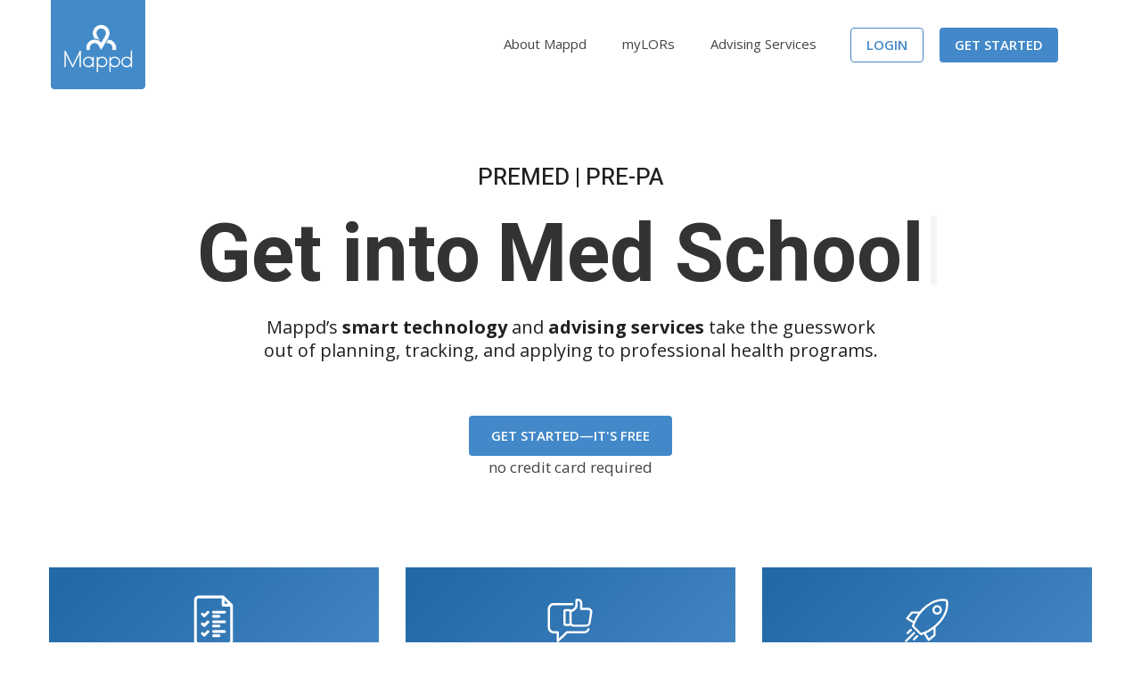

--- FILE ---
content_type: text/html
request_url: https://mappd.com/
body_size: 13740
content:
<!DOCTYPE html><!-- Last Published: Mon Jan 12 2026 19:21:17 GMT+0000 (Coordinated Universal Time) --><html data-wf-domain="mappd.com" data-wf-page="612f9c930377087edaa2f856" data-wf-site="612e4918d396220be46f4082"><head><meta charset="utf-8"/><title>Mappd</title><meta content="Mappd provides you with the roadmap to help you navigate the premed journey. From the people who brought you Medical School Headquarters and The Premed Years podcast, comes the software solution every premed will use to get the guidance they need." name="description"/><meta content="Mappd" property="og:title"/><meta content="Mappd provides you with the roadmap to help you navigate the premed journey. From the people who brought you Medical School Headquarters and The Premed Years podcast, comes the software solution every premed will use to get the guidance they need." property="og:description"/><meta content="Mappd" property="twitter:title"/><meta content="Mappd provides you with the roadmap to help you navigate the premed journey. From the people who brought you Medical School Headquarters and The Premed Years podcast, comes the software solution every premed will use to get the guidance they need." property="twitter:description"/><meta property="og:type" content="website"/><meta content="summary_large_image" name="twitter:card"/><meta content="width=device-width, initial-scale=1" name="viewport"/><link href="https://cdn.prod.website-files.com/612e4918d396220be46f4082/css/mappd-2686d9-95a33e2428e87ccf50cdd80756.webflow.shared.dde6e904a.css" rel="stylesheet" type="text/css" integrity="sha384-3ebpBKp6/yf8m7/sBVXDhUisOhvxvZstHFN/DS/FE44E0U3ikBNhcxGbbnIYw3NF" crossorigin="anonymous"/><link href="https://fonts.googleapis.com" rel="preconnect"/><link href="https://fonts.gstatic.com" rel="preconnect" crossorigin="anonymous"/><script src="https://ajax.googleapis.com/ajax/libs/webfont/1.6.26/webfont.js" type="text/javascript"></script><script type="text/javascript">WebFont.load({  google: {    families: ["Open Sans:300,300italic,400,400italic,600,600italic,700,700italic,800,800italic","Oswald:200,300,400,500,600,700","Rubik:regular","Heebo:regular,500,600,700,800"]  }});</script><script type="text/javascript">!function(o,c){var n=c.documentElement,t=" w-mod-";n.className+=t+"js",("ontouchstart"in o||o.DocumentTouch&&c instanceof DocumentTouch)&&(n.className+=t+"touch")}(window,document);</script><link href="https://cdn.prod.website-files.com/612e4918d396220be46f4082/613fa0b76dd58805004bb652_Favicon.png" rel="shortcut icon" type="image/x-icon"/><link href="https://cdn.prod.website-files.com/612e4918d396220be46f4082/613fa0d2ba9006d61aa1fc3a_Webclip.png" rel="apple-touch-icon"/><script type="text/javascript">window.__WEBFLOW_CURRENCY_SETTINGS = {"currencyCode":"USD","symbol":"$","decimal":".","fractionDigits":2,"group":",","template":"{{wf {\"path\":\"symbol\",\"type\":\"PlainText\"} }} {{wf {\"path\":\"amount\",\"type\":\"CommercePrice\"} }} {{wf {\"path\":\"currencyCode\",\"type\":\"PlainText\"} }}","hideDecimalForWholeNumbers":false};</script></head><body><section class="uui-banner22_component"><div class="uui-page-padding-3"><div class="uui-banner22_content-wrapper"><div class="uui-banner22_content"><div class="uui-banner22_text-wrapper"><div class="uui-banner22_text">New Year. Clear Plan. Locked-In Support. <a href="https://app.mappd.com/add-payment-method"><strong class="uui-text-style-link uui-text-color-primary100">Get 35% off all 1-year+ Mappd Plans</strong></a></div><div class="uui-banner22_supporting-text">New multi-year options available. Use code <strong>FOCUS2026</strong> </div></div></div><a data-w-id="ba0b161a-4666-d3a5-f602-c6474ead7b62" href="#" class="uui-banner22_close-button w-inline-block"><div class="uui-icon-1x1-xxsmall w-embed"><svg width="20" height="20" viewBox="0 0 20 20" fill="none" xmlns="http://www.w3.org/2000/svg">
<path d="M15 5L5 15M5 5L15 15" stroke="currentColor" stroke-width="1.66667" stroke-linecap="round" stroke-linejoin="round"/>
</svg></div></a></div></div></section><div data-collapse="medium" data-animation="default" data-duration="400" data-easing="ease" data-easing2="ease" role="banner" class="nav-bar-new home w-nav"><div class="wrapper navbar-2 w-container"><div class="div-block-8"><a href="/" aria-current="page" class="nav-logo-2 w-inline-block w--current"><img src="https://cdn.prod.website-files.com/612e4918d396220be46f4082/612e4918d396223ab46f4116_Mappd%20Logo.svg" width="106" alt="" class="image-614"/></a></div><nav role="navigation" class="nav-menu-3 w-nav-menu"><a href="/about" class="nav-link-2 full-opacity w-nav-link">About Mappd</a><a href="/mylors" class="nav-link-2 full-opacity w-nav-link">myLORs</a><div data-hover="true" data-delay="0" class="w-dropdown"><div class="nav-link-2 full-opacity w-dropdown-toggle"><div class="icon-5 w-icon-dropdown-toggle"></div><div>Advising Services</div></div><nav class="w-dropdown-list"><a href="https://store.medicalschoolhq.net/application-cycle-prep" class="w-dropdown-link">Application Cycle Advising</a><a href="https://store.medicalschoolhq.net/application-academy" class="w-dropdown-link">Application Academy</a><a href="https://store.medicalschoolhq.net/medical-school-mock-interviews" class="w-dropdown-link">Mock Interviews</a><a href="https://store.medicalschoolhq.net/medical-school-application-essay-feedback" class="w-dropdown-link">Essay Feedback</a><a href="https://store.medicalschoolhq.net/premed-advising-session" class="w-dropdown-link">Single Premed Advising Session</a></nav></div><div class="nav-cta-button-container"><a href="https://app.mappd.com" target="_blank" class="button-2 right login w-button">LOGIN</a></div><a href="#pricing-table" class="button-2 top-nav w-button">GET STARTED</a><div class="view-cart w-embed"><a href="https://store.mappd.com/cart?cart=view" class="navbar-link" data-fc-id="minicart" id="fc_minicart" style="color: #212121; display: none">
	Cart (<span data-fc-id="minicart-quantity">0</span>)
</a></div></nav><div class="menu-button-2 w-nav-button"><div class="burger-icon w-icon-nav-menu"></div></div></div></div><div class="mappdcon-banner"><div class="section-10 black mappdcon"><div class="wrapper"><div class="row align-centre"><div class="col lg-6 md-3 xs-2 mappdcon-col"><div class="centre-align left-align-mappdcon"><div class="margin-bottom no-marg-mappdcon-bot"><h2 class="top-heading white left-just"><span class="text-span-10">BLACK FRIDAY SALES ARE LIVE!</span> <br/>Save 20% off all of our 1-on-1 advising services! <strong></strong><strong><br/></strong></h2></div><a href="https://medicalschoolhq.net/" class="button-2 white mappdcon w-button">LEARN MORE AT MSHQ</a></div></div></div></div></div></div><div class="hero"><div class="section-10 full-screen background-image-side"><div class="wrapper _0pad"><div class="row centre-align"><div class="col lg-8 md-4 centre-align"><div class="centre-align w-clearfix"><h2 class="top-heading">PREMED | PRE-PA<strong><br/></strong></h2><div class="hero-text"><h1 class="hero-heading-2">Get into <br/></h1><div class="typed-text"></div><div class="typed-cursor"></div></div><p class="short-paragraph margin-bottom">Mappd’s <strong>smart technology </strong>and<strong> advising services</strong> take the guesswork out of planning, tracking, and applying to professional health programs.</p><a href="#pricing-table" class="button-2 top-marg w-button">GET STARTED—IT&#x27;S FREE</a><div>no credit card required</div></div><div class="row centre-align"><div class="col lg-8"></div></div></div></div></div></div><div id="features" class="section-10 botless"><div class="wrapper"><div class="row"><div class="col lg-4"><div class="margin-bottom feature alt"><img src="https://cdn.prod.website-files.com/612e4918d396220be46f4082/623b27dfc8671911bb9a2dc6_noun-checklist-4602045-FFFFFF.svg" width="59" alt="" class="icon-4"/><h4 class="feature-heading white">Track courses &amp; grades.<br/></h4><p class="paragraph-small short-paragraph white">See yourself as professional health programs see you.</p></div></div><div class="col lg-4"><div class="margin-bottom feature alt"><img src="https://cdn.prod.website-files.com/612e4918d396220be46f4082/623b27dfc86719291e9a2dc7_noun-feedback-232444-FFFFFF.svg" width="59" alt="" class="icon-4"/><h4 class="feature-heading white">Get advisor feedback.<br/></h4><p class="paragraph-small short-paragraph white">Don&#x27;t be caught off guard if expectations change.</p></div></div><div class="col lg-4"><div class="margin-bottom feature alt"><img src="https://cdn.prod.website-files.com/612e4918d396220be46f4082/623b27dfc8671924da9a2dc5_noun-rocket-launch-968072-FFFFFF.svg" width="59" alt="" class="icon-4 white"/><h4 class="feature-heading white">Never miss a beat.<br/></h4><p class="paragraph-small short-paragraph white">Submit your <em>best </em>application, the first time around.</p></div></div></div></div></div></div><div class="testimonials"><h1 class="heading-10 normal middle test">Students love Mappd!<a href="https://75x8j.draftium.site/#"><br/></a></h1><div id="features" class="section-10 testimony"><div class="wrapper"><div class="row"><div class="col lg-4 _50 center"><h2 class="testimony-heading">&quot;The GPA calculator was a lifesaver for me. I remember trying to create my own spreadsheet and not knowing if it was correct. With the Mappd GPA calculator, I could see the trend, how AMCAS and AACOMAS each saw my GPA, as well as feeling confident that my hard work was paying off.&quot;<strong><br/></strong></h2><p class="margin-bottom middle">- Spencer D.</p></div><div class="col lg-4 _50 test"><img src="https://cdn.prod.website-files.com/612e4918d396220be46f4082/623b2d22ea80a9f26fe66e12_Group%201%20(2).jpg" loading="lazy" sizes="239.984375px" srcset="https://cdn.prod.website-files.com/612e4918d396220be46f4082/623b2d22ea80a9f26fe66e12_Group%25201%2520(2)-p-500.jpeg 500w, https://cdn.prod.website-files.com/612e4918d396220be46f4082/623b2d22ea80a9f26fe66e12_Group%25201%2520(2)-p-800.jpeg 800w, https://cdn.prod.website-files.com/612e4918d396220be46f4082/623b2d22ea80a9f26fe66e12_Group%25201%2520(2)-p-1080.jpeg 1080w, https://cdn.prod.website-files.com/612e4918d396220be46f4082/623b2d22ea80a9f26fe66e12_Group%201%20(2).jpg 1148w" alt="" class="image-613 right"/></div></div></div></div><div id="features" class="section-10 testimony"><div class="wrapper"><div class="row swap"><div class="col lg-4 _50 center"><h2 class="testimony-heading">“I love Mappd and wish I had it sooner, especially the section to keep track of activities with space for reflections. Now I can enter quick notes as they happen so I have reflections for later when I write my activities essays! It is so easy to use!”<strong><br/></strong></h2><p class="margin-bottom middle">- Lauren H.</p></div><div class="col lg-4 _50 test"><img src="https://cdn.prod.website-files.com/612e4918d396220be46f4082/623b2d22ea80a95838e66e0d_activity-hours-mappd-min.jpg" loading="lazy" sizes="239.9921875px" srcset="https://cdn.prod.website-files.com/612e4918d396220be46f4082/623b2d22ea80a95838e66e0d_activity-hours-mappd-min-p-500.jpeg 500w, https://cdn.prod.website-files.com/612e4918d396220be46f4082/623b2d22ea80a95838e66e0d_activity-hours-mappd-min-p-800.jpeg 800w, https://cdn.prod.website-files.com/612e4918d396220be46f4082/623b2d22ea80a95838e66e0d_activity-hours-mappd-min-p-1080.jpeg 1080w, https://cdn.prod.website-files.com/612e4918d396220be46f4082/623b2d22ea80a95838e66e0d_activity-hours-mappd-min.jpg 1144w" alt="" class="image-613"/></div></div></div></div><div id="features" class="section-10 testimony"><div class="wrapper"><div class="row"><div class="col lg-4 _50 center"><h2 class="testimony-heading">“There’s so much emotion involved with trying to decide if you’re ready to take the MCAT. But looking at the data in Mappd (including my diagnostic and practice test scores) helped me make a realistic decision rather than an emotional one. For people in the same boat, I tell them to subscribe to Mappd and look at the data.”<strong><br/></strong></h2><p class="margin-bottom middle">- David G.</p></div><div class="col lg-4 _50 test"><img src="https://cdn.prod.website-files.com/612e4918d396220be46f4082/623b2d22ea80a9644be66e08_MCAT%20Score%20Option%201%20(1).jpg" loading="lazy" sizes="239.9921875px" srcset="https://cdn.prod.website-files.com/612e4918d396220be46f4082/623b2d22ea80a9644be66e08_MCAT%2520Score%2520Option%25201%2520(1)-p-500.jpeg 500w, https://cdn.prod.website-files.com/612e4918d396220be46f4082/623b2d22ea80a9644be66e08_MCAT%2520Score%2520Option%25201%2520(1)-p-800.jpeg 800w, https://cdn.prod.website-files.com/612e4918d396220be46f4082/623b2d22ea80a9644be66e08_MCAT%2520Score%2520Option%25201%2520(1)-p-1080.jpeg 1080w, https://cdn.prod.website-files.com/612e4918d396220be46f4082/623b2d22ea80a9644be66e08_MCAT%20Score%20Option%201%20(1).jpg 1148w" alt="" class="image-613 right"/></div></div></div></div><div id="features" class="section-10 testimony"><div class="wrapper"><div class="row swap"><div class="col lg-4 _50 center"><h2 class="testimony-heading">&quot;The entire Mappd team has been nothing short of amazing. Having a service that works, and a support staff behind it that is working to help you is like having a spotter at the gym for that heavy lift. You still have to lift the weight, but you know that right behind you is someone who has your back.&quot;<strong><br/></strong></h2><p class="margin-bottom middle">- Chris S.</p></div><div class="col lg-4 _50 test"><img src="https://cdn.prod.website-files.com/612e4918d396220be46f4082/62476a107f05a4e25aadec94_mappd%20chat.png" loading="lazy" sizes="100vw" srcset="https://cdn.prod.website-files.com/612e4918d396220be46f4082/62476a107f05a4e25aadec94_mappd%20chat-p-500.png 500w, https://cdn.prod.website-files.com/612e4918d396220be46f4082/62476a107f05a4e25aadec94_mappd%20chat-p-800.png 800w, https://cdn.prod.website-files.com/612e4918d396220be46f4082/62476a107f05a4e25aadec94_mappd%20chat-p-1080.png 1080w, https://cdn.prod.website-files.com/612e4918d396220be46f4082/62476a107f05a4e25aadec94_mappd%20chat-p-1600.png 1600w, https://cdn.prod.website-files.com/612e4918d396220be46f4082/62476a107f05a4e25aadec94_mappd%20chat.png 1850w" alt="" class="image-613"/></div></div></div></div></div><div class="full-width-cta"><div class="section-10 black"><div class="wrapper"><div class="row align-centre"><div class="col lg-6 md-3 xs-2"><div class="centre-align"><div class="margin-bottom"><h2 class="top-heading white">NO MATTER WHERE YOU ARE IN YOUR PRE-HEALTH JOURNEY,<br/><strong><br/></strong></h2><h1 class="heading-10 white">Mappd helps you stay on track.<a href="https://75x8j.draftium.site/#"><br/></a></h1></div><a href="#pricing-table" class="button-2 white w-button">GET STARTED—IT&#x27;S FREE</a><div class="text-block-15">no credit card required</div></div></div></div></div></div></div><div class="smalladvisingcta"><div id="features" class="section-10 small-pad"><div class="wrapper"><div class="row"><div class="col lg-4 _50 right-pad"><h1 class="heading-11">WANT TO SKIP THE APP AND WORK 1-ON-1 WITH AN ADVISOR?</h1></div><div class="col lg-4 _50 _00"><div><em>We totally get wanting a little more hands-on support.</em></div><div class="text-block-14">Go ahead and skip this page and get what you&#x27;re looking for <a href="https://medicalschoolhq.net/" class="link-2">right here</a>.</div></div></div></div></div></div><div class="first-cta"><div class="section-10 less"><div class="wrapper"><div class="row vert"><div class="col lg-6 _33 _30"><img src="https://cdn.prod.website-files.com/612e4918d396220be46f4082/623b2d0bfb37584e96b53d50_doctor-happy-success-min.jpg" width="566" sizes="(max-width: 767px) 100vw, 566px" srcset="https://cdn.prod.website-files.com/612e4918d396220be46f4082/623b2d0bfb37584e96b53d50_doctor-happy-success-min-p-500.jpeg 500w, https://cdn.prod.website-files.com/612e4918d396220be46f4082/623b2d0bfb37584e96b53d50_doctor-happy-success-min-p-800.jpeg 800w, https://cdn.prod.website-files.com/612e4918d396220be46f4082/623b2d0bfb37584e96b53d50_doctor-happy-success-min-p-1080.jpeg 1080w, https://cdn.prod.website-files.com/612e4918d396220be46f4082/623b2d0bfb37584e96b53d50_doctor-happy-success-min-p-1600.jpeg 1600w, https://cdn.prod.website-files.com/612e4918d396220be46f4082/623b2d0bfb37584e96b53d50_doctor-happy-success-min-p-2000.jpeg 2000w, https://cdn.prod.website-files.com/612e4918d396220be46f4082/623b2d0bfb37584e96b53d50_doctor-happy-success-min.jpg 2243w" alt="" class="side-image"/></div><div class="col lg-4 sm-2 lg-vertical-align _70"><div class="sm-align-centre flex-top"><h1 class="heading-10 normal no-marg bot">Knowing how to get into med school can feel like <strong>cracking a secret code.</strong><a href="https://75x8j.draftium.site/#"><br/></a></h1><p class="margin-bottom less">With an acceptance rate for most professional health programs hovering around 40-50%, your pre-health planning has to be<em> on point</em> to make the cut. The trouble is, when expectations seem like moving targets, it’s hard to know how to effectively stand out in a crowd.<br/></p><p class="margin-bottom less"><strong>At Mappd, we believe that getting into med school (or any other professional health program) shouldn’t be such a mystery.</strong> It’s why everything we do is aimed at demystifying the pre-health puzzle and helping you put your best foot forward, in all the right ways.<strong><br/></strong><br/></p><div class="text-block-13"><strong class="bold-text-4">Try the Mappd Pro—<em>free for 2 weeks!</em></strong><a href="#"><br/></a></div><a href="#pricing-table" class="button-2 top-marg w-button">GET STARTED—IT&#x27;S FREE</a><div>no credit card required</div></div></div></div></div></div></div><div class="features"><div id="features" class="section-10 season"><h1 class="heading-10 normal middle style">This season in your life should be about <span class="text-span-3">opportunity</span> (not roadblocks).<a href="https://75x8j.draftium.site/#"><br/></a></h1><h2 class="top-heading middle"><strong class="bold-text-6">WITH MAPPD, YOU CAN CELEBRATE —</strong><strong><br/></strong></h2><div class="wrapper"><div class="row"><div class="col lg-4"><div class="margin-bottom feature alt"><img src="https://cdn.prod.website-files.com/612e4918d396220be46f4082/623b2dc494b3ac556f974a16_noun-spreadsheet-32994-FFFFFF.svg" width="59" alt="" class="icon-4"/><h4 class="feature-heading white">No more <br/>spreadsheets.<br/></h4><p class="paragraph-small short-paragraph wider white">Have all your details organized and backed up in a system you can view or share anytime, anywhere, with a tap of your finger.<br/></p></div></div><div class="col lg-4"><div class="margin-bottom feature alt"><img src="https://cdn.prod.website-files.com/612e4918d396220be46f4082/623b2dc494b3ac94f5974a15_noun-crossed-fingers-3657996-FFFFFF.svg" width="59" alt="" class="icon-4"/><h4 class="feature-heading white">No more<br/>crossed fingers.<br/></h4><p class="paragraph-small short-paragraph wider white">Eliminate second-guessing, triple-checking, and sleepless nights by inviting our team of professionals to be your trusted second pair of eyes.</p></div></div><div class="col lg-4"><div class="margin-bottom feature alt"><img src="https://cdn.prod.website-files.com/612e4918d396220be46f4082/623b2dc494b3ac8d15974a14_noun-bank-4597053-FFFFFF.svg" width="59" alt="" class="icon-4"/><h4 class="feature-heading white"><span>No more</span> drain <br/>on your bank account.<br/></h4><p class="paragraph-small short-paragraph wider white">Applying for any professional health program is expensive (like thousands of dollars expensive). With Mappd, you can apply <em>once</em> with confidence.</p></div></div></div></div><div class="centre-align _30pad"><div class="margin-bottom"><h2 class="top-heading">Your potential is as solid as your planning.<strong><br/></strong></h2></div><a href="#pricing-table" class="button-2 w-button">GET STARTED—IT&#x27;S FREE</a><div>no credit card required</div></div></div></div><div class="ryan"><div class="section-10 swap"><div class="wrapper"><div class="row swap"><div class="col lg-6 _33 _40"><img src="https://cdn.prod.website-files.com/612e4918d396220be46f4082/623b2dca414e8507715b1335_Ryan_PM19-22%201-min.jpg" width="625" sizes="(max-width: 767px) 100vw, 625px" srcset="https://cdn.prod.website-files.com/612e4918d396220be46f4082/623b2dca414e8507715b1335_Ryan_PM19-22%25201-min-p-500.jpeg 500w, https://cdn.prod.website-files.com/612e4918d396220be46f4082/623b2dca414e8507715b1335_Ryan_PM19-22%25201-min-p-800.jpeg 800w, https://cdn.prod.website-files.com/612e4918d396220be46f4082/623b2dca414e8507715b1335_Ryan_PM19-22%25201-min-p-1080.jpeg 1080w, https://cdn.prod.website-files.com/612e4918d396220be46f4082/623b2dca414e8507715b1335_Ryan_PM19-22%25201-min-p-1600.jpeg 1600w, https://cdn.prod.website-files.com/612e4918d396220be46f4082/623b2dca414e8507715b1335_Ryan_PM19-22%25201-min-p-2000.jpeg 2000w, https://cdn.prod.website-files.com/612e4918d396220be46f4082/623b2dca414e8507715b1335_Ryan_PM19-22%25201-min-p-2600.jpeg 2600w, https://cdn.prod.website-files.com/612e4918d396220be46f4082/623b2dca414e8507715b1335_Ryan_PM19-22%201-min.jpg 2635w" alt="" class="side-image ryan"/><div class="div-block-9"><p class="paragraph-4"><em>Ryan is the publisher of MedicalSchoolHQ.net and the Meded Media network. He&#x27;s also the host of The Premed Years, OldPreMeds Podcast, and The MCAT Podcast.</em></p></div></div><div class="col lg-4 sm-2 lg-vertical-align _66 _60"><div class="sm-align-centre rightpad"><h2 class="heading-12">HEY, I&#x27;M RYAN.</h2><h1 class="heading-10 normal no-marg bold">I get what you&#x27;re up against.<a href="https://75x8j.draftium.site/#"><br/></a></h1><p class="margin-bottom less">Once a premed student myself, I&#x27;ll never forget feeling like an imposter at first. The last thing I wanted to worry about was my application being overlooked due to some random technicality.<br/></p><p class="margin-bottom less">There&#x27;s no denying that walking the path to become a health professional <em>is</em> hard. What should not be hard is <em>finding </em>the path, or navigating it. That&#x27;s why my team and I created Mappd — software that makes at least <em>one</em> part of your process a heck of a lot easier.<br/></p><p class="margin-bottom less"><strong>Mappd is what I wished I had in my own premed journey because it:</strong><span class="text-span-4"><strong></strong></span><br/></p><div><div class="featurecheck"><img src="https://cdn.prod.website-files.com/612e4918d396220be46f4082/623b2dca414e8566225b1334_noun-check-circle-4565717-333333.svg" loading="lazy" width="24" alt=""/><div class="feature-list">Calculates GPA the way med schools do (not the same as on your transcripts)</div></div><div class="featurecheck"><img src="https://cdn.prod.website-files.com/612e4918d396220be46f4082/623b2dca414e8566225b1334_noun-check-circle-4565717-333333.svg" loading="lazy" width="24" alt=""/><div class="feature-list">Tracks clinical experience, shadowing, and other meaningful experiences</div></div><div class="featurecheck"><img src="https://cdn.prod.website-files.com/612e4918d396220be46f4082/623b2dca414e8566225b1334_noun-check-circle-4565717-333333.svg" loading="lazy" width="24" alt=""/><div class="feature-list">Gives you access to expert advisors who care</div></div></div><p class="margin-bottom less topmarg"><span class="text-span-4">‍<strong>Here&#x27;s to sharpening your competitive edge —</strong></span><br/></p><a href="#pricing-table" class="button-2 top-marg w-button">GET STARTED—IT&#x27;S FREE</a><div>no credit card required</div></div></div></div></div></div></div><div class="roadmap"><div class="section-10 swap"><div class="wrapper"><div class="row swap center"><div class="section_container"><div class="title_wrap"><h1 class="h1-2">You don&#x27;t have to figure it all out on your own.<br/></h1><div class="title_text">HERE&#x27;S HOW TO START:</div></div><div class="process"><div class="process_card"><div class="process_details"><h2 class="h2-2"><strong class="bold-text-7">Try Mappd Pro—<em>free.</em></strong></h2><p class="paragraph-34">Get a two-week free trial of Mappd Pro (then enjoy Mappd without Pro features free forever) and start by exploring two of our students’ favorite features: An organized view of all your coursework plus graphs that show how you’re progressing, at a glance.<br/></p></div><div class="centre_block"><div class="centre_icon_wrap"><div class="centre_step">1</div></div></div><div class="process_image_wrap"></div></div><div class="process_card_02"><div class="process_image_wrap"></div><div class="centre_block"><div class="centre_icon_wrap"><div class="centre_step">2</div></div></div><div class="process_details"><h2 class="h2-2"><strong class="bold-text-7">Customize your roadmap.</strong><br/></h2><p class="paragraph-34">Follow the prompts to build your personalized program plan in about an hour. Then, continue to update your grades and activities as you move closer and closer to your destination.</p></div></div><div class="process_line"></div><div class="process_card"><div class="process_details"><h2 class="h2-2"><strong class="bold-text-7">Get personal guidance.</strong></h2><p class="paragraph-34">After all your details are entered, consider upgrading your account to include unlimited chat with advising professionals and receive customized alerts throughout your entire pre-health journey.</p></div><div class="centre_block"><div class="centre_icon_wrap"><div class="centre_step">3</div></div></div><div class="process_image_wrap"></div></div></div></div></div></div><div class="centre-align small"><h2 class="heading-12 white"><strong>Take advantage of two full weeks of unlimited chat with professional advisors.</strong></h2><a href="#pricing-table" class="button-2 white w-button">GET STARTED—IT&#x27;S FREE</a><div class="text-block-16">no credit card required</div></div></div></div><div class="faq"><div class="section-10 swap"><div class="wrapper"><div class="row swap left center"><div class="col lg-4 sm-2 lg-vertical-align _100"><h1 class="heading-10 normal middle no-marg">You might still be wondering...<a href="https://75x8j.draftium.site/#"><br/></a></h1><div class="faq-area"><div class="c-faq"><div data-click="faq" data-w-id="6b2f67f7-e023-a783-f42a-5b69274b1766" class="c-faq-item"><div class="c-faq-q"><div class="c-faq-q-text"><div class="faq-q-text">Does the app link up with my school?</div><div class="c-faq-icon"><div class="_w-faq-icon"><img src="https://cdn.prod.website-files.com/612e4918d396220be46f4082/623b2e469ab9347b8196aa5d_noun_scroll%20down_2623546.svg" loading="lazy" width="83" alt=""/></div></div></div></div><div class="c-faq-a"><div class="c-faq-divider"><div class="faq-divider"></div></div><div class="c-faq-a-text"><p class="faq-a-text">We have 2300+ schools from USA, Canada, and other countries in our course database. If yours is not listed, just let us know. We add new schools as needed.</p></div></div></div><div data-click="faq" class="c-faq-item"><div class="c-faq-q"><div class="c-faq-q-text"><div class="faq-q-text">Won’t my college advisor handle all this?</div><div class="c-faq-icon"><div class="_w-faq-icon"><img src="https://cdn.prod.website-files.com/612e4918d396220be46f4082/623b2e469ab9347b8196aa5d_noun_scroll%20down_2623546.svg" loading="lazy" width="83" alt=""/></div></div></div></div><div class="c-faq-a"><div class="c-faq-divider"><div class="faq-divider"></div></div><div class="c-faq-a-text"><p class="faq-a-text">Your college advisor is an amazing resource! Be sure you are working with them to understand all the support they offer around the pre-health process. Mappd is designed to be a support to students and advisors. You can invite your advisor to have read-only access to Mappd, so they can see your course history from all your schools, your activities, and your MCAT results. Our hope is that by having Mappd, you and your advisor can spend less time discussing what you already did and more time analyzing that information to make a plan for the future.</p></div></div></div><div data-click="faq" class="c-faq-item"><div class="c-faq-q"><div class="c-faq-q-text"><div class="faq-q-text">What if I’m not sure which advanced degree program I want to do yet?</div><div class="c-faq-icon"><div class="_w-faq-icon"><img src="https://cdn.prod.website-files.com/612e4918d396220be46f4082/623b2e469ab9347b8196aa5d_noun_scroll%20down_2623546.svg" loading="lazy" width="83" alt=""/></div></div></div></div><div class="c-faq-a"><div class="c-faq-divider"><div class="faq-divider"></div></div><div class="c-faq-a-text"><p class="faq-a-text">Currently, Mappd offers support for the premed and pre-PA tracks. Switching from one to the other in Mappd is as simple as clicking a button! We hope to add other support for other pre-health professionals in time.</p></div></div></div><div data-click="faq" class="c-faq-item"><div class="c-faq-q"><div class="c-faq-q-text"><div class="faq-q-text">I’m a junior or senior in college — am I too late for this to work?</div><div class="c-faq-icon"><div class="_w-faq-icon"><img src="https://cdn.prod.website-files.com/612e4918d396220be46f4082/623b2e469ab9347b8196aa5d_noun_scroll%20down_2623546.svg" loading="lazy" width="83" alt=""/></div></div></div></div><div class="c-faq-a"><div class="c-faq-divider"><div class="faq-divider"></div></div><div class="c-faq-a-text"><p class="faq-a-text">Mappd is great for anyone who has not yet applied to the med school or PA school. We recommend that you join Mappd at least a year before you apply to enjoy the full benefits of the membership, but there are features you can use (like our Free GPA calculator) that will help you at any time.</p></div></div></div><div data-click="faq" class="c-faq-item"><div class="c-faq-q"><div class="c-faq-q-text"><div class="faq-q-text">I’m a junior or senior in high school — should I wait to register?</div><div class="c-faq-icon"><div class="_w-faq-icon"><img src="https://cdn.prod.website-files.com/612e4918d396220be46f4082/623b2e469ab9347b8196aa5d_noun_scroll%20down_2623546.svg" loading="lazy" width="83" alt=""/></div></div></div></div><div class="c-faq-a"><div class="c-faq-divider"><div class="faq-divider"></div></div><div class="c-faq-a-text"><p class="faq-a-text">Mappd is open to anyone who knows they are premed or pre-PA. There are some things you will not start tracking until you graduate (coursework for example) but you are welcome to join now and start taking advantage of the resources available to you.</p></div></div></div></div></div></div></div></div><div class="centre-align"><div class="margin-bottom diff"><h2 class="heading-13">Have another question? <span class="text-span-7">Reach out, we&#x27;re happy to answer.</span><br/></h2></div><div><a href="#pricing-table" class="button-2 w-button">GET STARTED—IT&#x27;S FREE</a><a href="/contact-us" class="button-2 right top-marg w-button">ASK A QUESTION</a><div>no credit card required</div></div></div></div></div><div class="pricing"><div id="pricing-table" class="section-10 more-pad"><div class="wrapper"><div class="sm-align-centre center"><h1 class="heading-10 normal no-marg bold">Saving your sanity <span>starts here.</span><a href="https://75x8j.draftium.site/#"><br/></a></h1><h2 class="heading-13 more-marg">PICK AN OPTION THAT MAKES THE MOST SENSE FOR YOU <span class="text-span-7">(THEY ALL ROCK, SOME JUST ROCK A LITTLE MORE).</span><br/></h2></div><div id="pricing-table" class="row align-centre pricingcards"><div class="col lg-4 md-3 xs-2 leftprice"><div class="price-table-container"><h4 class="no-margins">Mappd</h4><img src="https://cdn.prod.website-files.com/612e4918d396220be46f4082/623b2e4d96887aaf46d2085a_noun-unlock-4598944-333333.svg" width="100" alt="" class="icon-4"/><h5 class="centre-align no-bottom-margins">Free Forever</h5><div><div class="feature-list centered-top">Includes 2-Week Trial of Mappd Pro</div><div class="line"></div></div><div class="div-block-1462 test"><div class="featurecheck"><img src="https://cdn.prod.website-files.com/612e4918d396220be46f4082/623b2dca414e8566225b1334_noun-check-circle-4565717-333333.svg" loading="lazy" width="24" alt=""/><div class="feature-list">Course Tracking and GPA Calculation</div></div><div class="featurecheck bot"><img src="https://cdn.prod.website-files.com/612e4918d396220be46f4082/623b2dca414e8566225b1334_noun-check-circle-4565717-333333.svg" loading="lazy" width="24" alt=""/><div class="feature-list">Activity Tracking and Journaling</div></div><div class="featurecheck bot"><img src="https://cdn.prod.website-files.com/612e4918d396220be46f4082/623b2dca414e8566225b1334_noun-check-circle-4565717-333333.svg" loading="lazy" width="24" alt=""/><div class="feature-list">School List Researching</div></div></div><a href="https://app.mappd.com/register" target="_blank" class="button-2 w-button">FREE FOREVER</a><div>no credit card required</div></div></div><div class="col lg-4 md-3 xs-2 midprice"><div class="price-table-container center"><h4 class="no-margins white">Mappd Pro</h4><img src="https://cdn.prod.website-files.com/612e4918d396220be46f4082/623b2e4d96887a18f1d2085c_noun-startup-204672-FFFFFF.svg" width="125" alt="" class="icon-4"/><h5 class="centre-align no-bottom-margins white">$7.50/mo</h5><div><div class="feature-list white center-top">*annual membership cost. Or $9.99 monthly</div><div class="line white"></div></div><div class="div-block-1462 test"><div class="featurecheck"><img src="https://cdn.prod.website-files.com/612e4918d396220be46f4082/623b2e4d96887afebbd2085d_noun-check-circle-4565717-FFFFFF.svg" loading="lazy" width="24" alt=""/><div class="feature-list white">Everything included in free Mappd</div></div><div class="featurecheck"><img src="https://cdn.prod.website-files.com/612e4918d396220be46f4082/623b2e4d96887afebbd2085d_noun-check-circle-4565717-FFFFFF.svg" loading="lazy" width="24" alt=""/><div class="feature-list white">Unlimited Advising in Mappd with our premed and pre-health experts</div></div><div class="featurecheck"><img src="https://cdn.prod.website-files.com/612e4918d396220be46f4082/623b2e4d96887afebbd2085d_noun-check-circle-4565717-FFFFFF.svg" loading="lazy" width="24" alt=""/><div class="feature-list white">Unlimited myLORs with no extra fees to transmit to application services. myLORs does not work with TMDSAS.</div></div></div><a href="https://app.mappd.com/register" target="_blank" class="button-2 white w-button">START FREE PRO TRIAL</a><div class="text-block-17">no credit card required</div></div></div><div class="col lg-4 md-3 xs-2 rightprice"><div class="price-table-container"><h4 class="no-margins">MSHQ Advising</h4><img src="https://cdn.prod.website-files.com/612e4918d396220be46f4082/623b2e4d96887a6e9cd2085b_noun-live-chat-1429585-333333.svg" width="100" alt="" class="icon-4"/><h5 class="centre-align no-bottom-margins">$240</h5><div><div class="feature-list centered-top">30 Minute Session</div><div class="line"></div></div><div class="div-block-1462 test"><div class="featurecheck"><img src="https://cdn.prod.website-files.com/612e4918d396220be46f4082/623b2dca414e8566225b1334_noun-check-circle-4565717-333333.svg" loading="lazy" width="24" alt=""/><div class="feature-list">Live call with an MSHQ Advisor</div></div><div class="featurecheck"><img src="https://cdn.prod.website-files.com/612e4918d396220be46f4082/623b2dca414e8566225b1334_noun-check-circle-4565717-333333.svg" loading="lazy" width="24" alt=""/><div class="feature-list">Application Assessment (Pre or Post)</div></div><div class="featurecheck bot"><img src="https://cdn.prod.website-files.com/612e4918d396220be46f4082/623b2dca414e8566225b1334_noun-check-circle-4565717-333333.svg" loading="lazy" width="24" alt=""/><div class="feature-list">Any topic you need<br/></div></div></div><a href="https://store.medicalschoolhq.net/premed-advising-session" class="button-2 w-button">GET ADVISOR SUPPORT!</a></div></div></div></div><div class="advisingcallout"><h2 class="heading-13 advising"><em>Looking for even more? </em>Explore our 1-on-1 advising services.<br/></h2><a href="https://medicalschoolhq.net/" class="button-2 right no-marg w-button">EXPLORE 1-ON-1 ADVISING AT MSHQ</a></div></div></div><div class="full-width-cta"><div class="section-10 black"><div class="wrapper"><div class="row align-centre"><div class="col lg-6 md-3 xs-2"><div class="centre-align"><div class="margin-bottom"><h2 class="top-heading white"><strong>BOTTOM LINE? YOU&#x27;VE GOT THIS.<br/></strong></h2><h1 class="heading-10 white">Get Mappd and apply with the best possible version of your application.<a href="https://75x8j.draftium.site/#"><br/></a></h1></div><a href="https://mshq.link/register9" target="_blank" class="button-2 white w-button">START FOR FREE</a><div class="text-block-17">no credit card required</div></div></div></div></div></div></div><div class="footer-2"><div class="wrapper"><div class="row"><div class="col lg-3 md-4 no-pad"><a href="/" data-ix="logo" aria-current="page" class="footer-logo-2 w-nav-brand w--current"><img src="https://cdn.prod.website-files.com/612e4918d396220be46f4082/612e4918d396223ab46f4116_Mappd%20Logo.svg" width="104" alt=""/></a><p class="paragraph-33">Our smart technology and professional advising services help you plan, track, and impress with confidence.</p></div><div class="col lg-2 md-2 xs-1"><div class="footer-links-container"><h5 class="footer-heading-2">Explore the Site</h5><a href="https://app.mappd.com/register" target="_blank" class="footer-link-2">Try Mappd FREE!</a><a href="/mylors" class="footer-link-2">myLORs</a><a href="https://medicalschoolhq.net/" class="footer-link-2">1-on-1 Advising at MSHQ</a><a href="/about" class="footer-link-2">About Mappd</a><a href="/press" class="footer-link-2">Press</a><a href="/privacy-policy" class="footer-link-2">Privacy Policy</a><a href="/refund-policy" class="footer-link-2">Refund Policy</a><a href="/careers" class="footer-link-2">Careers</a></div></div><div class="col lg-3 md-2 xs-1"><div class="footer-links-container"><h5 class="footer-heading-2">Follow Us</h5><div class="div-block-1456"><a href="https://www.facebook.com/mappdapp/" target="_blank" class="social-link left-social facebook w-inline-block"><img src="https://cdn.prod.website-files.com/612e4918d396220be46f4082/612e4918d39622c0cb6f40fe_Facebook.svg" loading="lazy" alt="" class="social-icon left-icon"/></a><a href="https://www.instagram.com/mappdapp/?hl=en" target="_blank" class="social-link insta w-inline-block"><img src="https://cdn.prod.website-files.com/612e4918d396220be46f4082/612e4918d39622cbce6f40ff_Instagram.svg" loading="lazy" alt="" class="social-icon"/></a><a href="https://twitter.com/mappdapp?lang=en" target="_blank" class="social-link twitter w-inline-block"><img src="https://cdn.prod.website-files.com/612e4918d396220be46f4082/612e4918d39622bfac6f4100_Twitter.svg" loading="lazy" alt="" class="social-icon"/></a><a href="https://www.youtube.com/channel/UCMW80X5R2DfM55gE2plVTzw" target="_blank" class="social-link youtube w-inline-block"><img src="https://cdn.prod.website-files.com/612e4918d396220be46f4082/612e4918d39622d4af6f4101_Youtube.svg" loading="lazy" alt="" class="social-icon"/></a></div></div></div><div class="col lg-4 md-2 sm-2 no-bot-pad"><div class="footer-newsletter-form-container"><h5 class="footer-heading-2">Let&#x27;s Chat</h5></div><a href="/contact-us" class="button-2 right more w-button">CONTACT US</a></div></div></div></div><script src="https://d3e54v103j8qbb.cloudfront.net/js/jquery-3.5.1.min.dc5e7f18c8.js?site=612e4918d396220be46f4082" type="text/javascript" integrity="sha256-9/aliU8dGd2tb6OSsuzixeV4y/faTqgFtohetphbbj0=" crossorigin="anonymous"></script><script src="https://cdn.prod.website-files.com/612e4918d396220be46f4082/js/webflow.schunk.1a807f015b216e46.js" type="text/javascript" integrity="sha384-oY4R8SfnVBTWnix6ULiWbZs/5tyRyxEiWcG+WrT3unnu5pmfsIYJEraZcyFVlvND" crossorigin="anonymous"></script><script src="https://cdn.prod.website-files.com/612e4918d396220be46f4082/js/webflow.schunk.d726844a6b16716a.js" type="text/javascript" integrity="sha384-M3giJek+Dc2N/Xn/nrW/L4QRNLotQQMtNWcGfuXp9GnXJG4YKrpq814aK00Y47WV" crossorigin="anonymous"></script><script src="https://cdn.prod.website-files.com/612e4918d396220be46f4082/js/webflow.520a7c49.623e7e0bda3923df.js" type="text/javascript" integrity="sha384-Rw9EB059aqNuicZ2Pb9+y3vlY5s7T8oByFtjhN2qm6PSAjJ6UKhvoRWFxDgIINX1" crossorigin="anonymous"></script><script>
  	var annualMappdAppForm = document.getElementById('wf-form-annual-plan');
  	var monthlyMappdAppForm = document.getElementById('wf-form-monthly-plan');
  
  	if (annualMappdAppForm && monthlyMappdAppForm) {
      annualMappdAppForm.dataset.redirect = 'https://app.mappd.com/register';
      monthlyMappdAppForm.dataset.redirect = 'https://app.mappd.com/register?month=1';

      monthlyMappdAppForm.addEventListener("submit", (event) => {
          var redirect = event.target.dataset.redirect;
          window.location = redirect;
      });

      annualMappdAppForm.addEventListener("submit", (event) => {
          var redirect = event.target.dataset.redirect;
          window.location = redirect;
      });

      document.getElementById("monthly-chat-check").addEventListener('change', (event) => {
          var checked = event.target.checked;
          if (checked) {
              monthlyMappdAppForm.dataset.redirect = 'https://app.mappd.com/register?month=1&chat=1';
          }
          else {
              monthlyMappdAppForm.dataset.redirect = 'https://app.mappd.com/register?month=1';
          }
      });

      document.getElementById("annual-chat-check").addEventListener('change', (event) => {
          var checked = event.target.checked;
          if (checked) {
              annualMappdAppForm.dataset.redirect = 'https://app.mappd.com/register?chat=1';
          }
          else {
              annualMappdAppForm.dataset.redirect = 'https://app.mappd.com/register';
          }
      });
    }
</script>

<!-- FOXYCART -->
<script data-cfasync="false" src="https://cdn.foxycart.com/store.mappd.com/loader.js" async defer></script>
<!-- /FOXYCART -->

<!-- Mixpanel -->
<script type="text/javascript">
(function(f,b){if(!b.__SV){var e,g,i,h;window.mixpanel=b;b._i=[];b.init=function(e,f,c){function g(a,d){var b=d.split(".");2==b.length&&(a=a[b[0]],d=b[1]);a[d]=function(){a.push([d].concat(Array.prototype.slice.call(arguments,0)))}}var a=b;"undefined"!==typeof c?a=b[c]=[]:c="mixpanel";a.people=a.people||[];a.toString=function(a){var d="mixpanel";"mixpanel"!==c&&(d+="."+c);a||(d+=" (stub)");return d};a.people.toString=function(){return a.toString(1)+".people (stub)"};i="disable time_event track track_pageview track_links track_forms track_with_groups add_group set_group remove_group register register_once alias unregister identify name_tag set_config reset opt_in_tracking opt_out_tracking has_opted_in_tracking has_opted_out_tracking clear_opt_in_out_tracking start_batch_senders people.set people.set_once people.unset people.increment people.append people.union people.track_charge people.clear_charges people.delete_user people.remove".split(" ");
for(h=0;h<i.length;h++)g(a,i[h]);var j="set set_once union unset remove delete".split(" ");a.get_group=function(){function b(c){d[c]=function(){call2_args=arguments;call2=[c].concat(Array.prototype.slice.call(call2_args,0));a.push([e,call2])}}for(var d={},e=["get_group"].concat(Array.prototype.slice.call(arguments,0)),c=0;c<j.length;c++)b(j[c]);return d};b._i.push([e,f,c])};b.__SV=1.2;e=f.createElement("script");e.type="text/javascript";e.async=!0;e.src="undefined"!==typeof MIXPANEL_CUSTOM_LIB_URL?
MIXPANEL_CUSTOM_LIB_URL:"file:"===f.location.protocol&&"//cdn.mxpnl.com/libs/mixpanel-2-latest.min.js".match(/^\/\//)?"https://cdn.mxpnl.com/libs/mixpanel-2-latest.min.js":"//cdn.mxpnl.com/libs/mixpanel-2-latest.min.js";g=f.getElementsByTagName("script")[0];g.parentNode.insertBefore(e,g)}})(document,window.mixpanel||[]);
mixpanel.init("ee9d214d495dd75924ac0aa9d999bd3d");
</script>

<script type="text/javascript">
	const queryString = window.location.search;
	const urlParams = new URLSearchParams(queryString);
	const utm_source = urlParams.get('utm_source');
  	const utm_medium = urlParams.get('utm_medium');
  	const utm_campaign = urlParams.get('utm_campaign');
  	const utm_term = urlParams.get('utm_term');
  	const utm_content = urlParams.get('utm_content');
	mixpanel.track('Sales Page Viewed ('+document.title+')', {
    	'page name' : document.title,
    	'url' : window.location.pathname,
      	'utm_source' : utm_source,
      	'utm_medium' : utm_medium,
      	'utm_campaign' : utm_campaign,
      	'utm_term' : utm_term,
      	'utm_content' : utm_content
	});
</script>

<script type="text/javascript">
  $(document).ready(function() {
    var mailingListForm = document.getElementById('wf-form-mailing-list');
    var contactUsForm = document.getElementById('contact-us-form');
    if (mailingListForm) {
      mailingListForm.addEventListener('submit', function(e) {
        mixpanel.track('Sales Page Join Mailing List', {
          'email' : e.target.elements.email.value,
          'page name' : document.title,
          'url' : window.location.pathname
        });
      });
    }
    if (contactUsForm) {
      contactUsForm.addEventListener('submit', function(e) {
        mixpanel.track('Sales Page Contact Us Submit', {
          'email' : e.target.elements.email.value,
          'name' : e.target.elements.name.value,
          'message' : e.target.elements.message.value,
          'page name' : document.title,
          'url' : window.location.pathname
        });
      });
    }
    
    $(document).on('click', '[data-tracker]', function(e) {

      var trackData = $(this).data('tracker');
      if (!trackData) { return; }

      var tagData = ParseTagData.tagData(trackData);
      if (!tagData.action || !tagData.label ) { return; }

      Track.trackEvent('click', { action: tagData.action , label:  tagData.label });
      });

    var ParseTagData = { tagData : function ( data ) {
      var tmpData = data.split("|");
      if (tmpData.length !=2 ) { return ""; }
      return { "action": tmpData[0] ,"label": tmpData[1] };
      }
    };

    var Track= { trackEvent: function (eventType, data) {
      mixpanel.track( data.action );
      }
    };
  });
</script>

<script>
  var FC = FC || {};
  FC.onLoad = function () {
    FC.client.on('cart-submit', function(params, next){
      var data = params.data;
      var code = data.code.split('||')[0];
      var price = data.price.split('||')[0];
      mixpanel.track('Sales Page Item Added To Cart', {
        'page name' : document.title,
        'url' : window.location.pathname,
        'code' : code,
        'price' : price,
      });
      next();
    });
    
    FC.client.on('cart-item-remove', function(params, next){
      mixpanel.track('Sales Page Item Removed From Cart', {
        'page name' : document.title,
        'url' : window.location.pathname
      });
      next();
    });
    
    FC.client.on('cart-coupon-add', function(params, next){
      mixpanel.track('Sales Page Coupon Added to Cart', {
        'coupon code' : params.coupon_code,
        'page name' : document.title,
        'url' : window.location.pathname
      });
      next();
    });
    
    FC.client.on('checkout-submit', function(params, next){
      mixpanel.track('Sales Page Checkout Submitted');
      next();
    });
  };
</script>
<!-- /Mixpanel -->

<script src="https://cdn.jsdelivr.net/npm/typed.js@2.0.9"></script>

    <script>
    	var typed4 = new Typed('.typed-text', {
        strings: ['Med School', 'PA School'],
        typeSpeed: 80,
        backSpeed: 65,
        bindInputFocusEvents: true,
        loop: true,
        cursorChar: '|',
        backDelay: 1800,
        startDelay: 300
      });
    </script> 

<!-- /Tabs -->
 <script>
 function getParam(name) {
     name = name.replace(/[\[]/, "\\[").replace(/[\]]/, "\\]");
     var regex = new RegExp("[\\?&]" + name + "=([^&#]*)"),
     results = regex.exec(location.search);
     return results == null ? "" : decodeURIComponent(results[1].replace(/\+/g, " "));
 }
 var Webflow = Webflow || [];
 Webflow.push(function () {
     var tabName = getParam('tab');
     if (tabName) $('.' + tabName).triggerHandler('click');
 });
 </script></body></html>

--- FILE ---
content_type: text/css
request_url: https://cdn.prod.website-files.com/612e4918d396220be46f4082/css/mappd-2686d9-95a33e2428e87ccf50cdd80756.webflow.shared.dde6e904a.css
body_size: 32168
content:
html {
  -webkit-text-size-adjust: 100%;
  -ms-text-size-adjust: 100%;
  font-family: sans-serif;
}

body {
  margin: 0;
}

article, aside, details, figcaption, figure, footer, header, hgroup, main, menu, nav, section, summary {
  display: block;
}

audio, canvas, progress, video {
  vertical-align: baseline;
  display: inline-block;
}

audio:not([controls]) {
  height: 0;
  display: none;
}

[hidden], template {
  display: none;
}

a {
  background-color: #0000;
}

a:active, a:hover {
  outline: 0;
}

abbr[title] {
  border-bottom: 1px dotted;
}

b, strong {
  font-weight: bold;
}

dfn {
  font-style: italic;
}

h1 {
  margin: .67em 0;
  font-size: 2em;
}

mark {
  color: #000;
  background: #ff0;
}

small {
  font-size: 80%;
}

sub, sup {
  vertical-align: baseline;
  font-size: 75%;
  line-height: 0;
  position: relative;
}

sup {
  top: -.5em;
}

sub {
  bottom: -.25em;
}

img {
  border: 0;
}

svg:not(:root) {
  overflow: hidden;
}

hr {
  box-sizing: content-box;
  height: 0;
}

pre {
  overflow: auto;
}

code, kbd, pre, samp {
  font-family: monospace;
  font-size: 1em;
}

button, input, optgroup, select, textarea {
  color: inherit;
  font: inherit;
  margin: 0;
}

button {
  overflow: visible;
}

button, select {
  text-transform: none;
}

button, html input[type="button"], input[type="reset"] {
  -webkit-appearance: button;
  cursor: pointer;
}

button[disabled], html input[disabled] {
  cursor: default;
}

button::-moz-focus-inner, input::-moz-focus-inner {
  border: 0;
  padding: 0;
}

input {
  line-height: normal;
}

input[type="checkbox"], input[type="radio"] {
  box-sizing: border-box;
  padding: 0;
}

input[type="number"]::-webkit-inner-spin-button, input[type="number"]::-webkit-outer-spin-button {
  height: auto;
}

input[type="search"] {
  -webkit-appearance: none;
}

input[type="search"]::-webkit-search-cancel-button, input[type="search"]::-webkit-search-decoration {
  -webkit-appearance: none;
}

legend {
  border: 0;
  padding: 0;
}

textarea {
  overflow: auto;
}

optgroup {
  font-weight: bold;
}

table {
  border-collapse: collapse;
  border-spacing: 0;
}

td, th {
  padding: 0;
}

@font-face {
  font-family: webflow-icons;
  src: url("[data-uri]") format("truetype");
  font-weight: normal;
  font-style: normal;
}

[class^="w-icon-"], [class*=" w-icon-"] {
  speak: none;
  font-variant: normal;
  text-transform: none;
  -webkit-font-smoothing: antialiased;
  -moz-osx-font-smoothing: grayscale;
  font-style: normal;
  font-weight: normal;
  line-height: 1;
  font-family: webflow-icons !important;
}

.w-icon-slider-right:before {
  content: "";
}

.w-icon-slider-left:before {
  content: "";
}

.w-icon-nav-menu:before {
  content: "";
}

.w-icon-arrow-down:before, .w-icon-dropdown-toggle:before {
  content: "";
}

.w-icon-file-upload-remove:before {
  content: "";
}

.w-icon-file-upload-icon:before {
  content: "";
}

* {
  box-sizing: border-box;
}

html {
  height: 100%;
}

body {
  color: #333;
  background-color: #fff;
  min-height: 100%;
  margin: 0;
  font-family: Arial, sans-serif;
  font-size: 14px;
  line-height: 20px;
}

img {
  vertical-align: middle;
  max-width: 100%;
  display: inline-block;
}

html.w-mod-touch * {
  background-attachment: scroll !important;
}

.w-block {
  display: block;
}

.w-inline-block {
  max-width: 100%;
  display: inline-block;
}

.w-clearfix:before, .w-clearfix:after {
  content: " ";
  grid-area: 1 / 1 / 2 / 2;
  display: table;
}

.w-clearfix:after {
  clear: both;
}

.w-hidden {
  display: none;
}

.w-button {
  color: #fff;
  line-height: inherit;
  cursor: pointer;
  background-color: #3898ec;
  border: 0;
  border-radius: 0;
  padding: 9px 15px;
  text-decoration: none;
  display: inline-block;
}

input.w-button {
  -webkit-appearance: button;
}

html[data-w-dynpage] [data-w-cloak] {
  color: #0000 !important;
}

.w-code-block {
  margin: unset;
}

pre.w-code-block code {
  all: inherit;
}

.w-optimization {
  display: contents;
}

.w-webflow-badge, .w-webflow-badge > img {
  box-sizing: unset;
  width: unset;
  height: unset;
  max-height: unset;
  max-width: unset;
  min-height: unset;
  min-width: unset;
  margin: unset;
  padding: unset;
  float: unset;
  clear: unset;
  border: unset;
  border-radius: unset;
  background: unset;
  background-image: unset;
  background-position: unset;
  background-size: unset;
  background-repeat: unset;
  background-origin: unset;
  background-clip: unset;
  background-attachment: unset;
  background-color: unset;
  box-shadow: unset;
  transform: unset;
  direction: unset;
  font-family: unset;
  font-weight: unset;
  color: unset;
  font-size: unset;
  line-height: unset;
  font-style: unset;
  font-variant: unset;
  text-align: unset;
  letter-spacing: unset;
  -webkit-text-decoration: unset;
  text-decoration: unset;
  text-indent: unset;
  text-transform: unset;
  list-style-type: unset;
  text-shadow: unset;
  vertical-align: unset;
  cursor: unset;
  white-space: unset;
  word-break: unset;
  word-spacing: unset;
  word-wrap: unset;
  transition: unset;
}

.w-webflow-badge {
  white-space: nowrap;
  cursor: pointer;
  box-shadow: 0 0 0 1px #0000001a, 0 1px 3px #0000001a;
  visibility: visible !important;
  opacity: 1 !important;
  z-index: 2147483647 !important;
  color: #aaadb0 !important;
  overflow: unset !important;
  background-color: #fff !important;
  border-radius: 3px !important;
  width: auto !important;
  height: auto !important;
  margin: 0 !important;
  padding: 6px !important;
  font-size: 12px !important;
  line-height: 14px !important;
  text-decoration: none !important;
  display: inline-block !important;
  position: fixed !important;
  inset: auto 12px 12px auto !important;
  transform: none !important;
}

.w-webflow-badge > img {
  position: unset;
  visibility: unset !important;
  opacity: 1 !important;
  vertical-align: middle !important;
  display: inline-block !important;
}

h1, h2, h3, h4, h5, h6 {
  margin-bottom: 10px;
  font-weight: bold;
}

h1 {
  margin-top: 20px;
  font-size: 38px;
  line-height: 44px;
}

h2 {
  margin-top: 20px;
  font-size: 32px;
  line-height: 36px;
}

h3 {
  margin-top: 20px;
  font-size: 24px;
  line-height: 30px;
}

h4 {
  margin-top: 10px;
  font-size: 18px;
  line-height: 24px;
}

h5 {
  margin-top: 10px;
  font-size: 14px;
  line-height: 20px;
}

h6 {
  margin-top: 10px;
  font-size: 12px;
  line-height: 18px;
}

p {
  margin-top: 0;
  margin-bottom: 10px;
}

blockquote {
  border-left: 5px solid #e2e2e2;
  margin: 0 0 10px;
  padding: 10px 20px;
  font-size: 18px;
  line-height: 22px;
}

figure {
  margin: 0 0 10px;
}

figcaption {
  text-align: center;
  margin-top: 5px;
}

ul, ol {
  margin-top: 0;
  margin-bottom: 10px;
  padding-left: 40px;
}

.w-list-unstyled {
  padding-left: 0;
  list-style: none;
}

.w-embed:before, .w-embed:after {
  content: " ";
  grid-area: 1 / 1 / 2 / 2;
  display: table;
}

.w-embed:after {
  clear: both;
}

.w-video {
  width: 100%;
  padding: 0;
  position: relative;
}

.w-video iframe, .w-video object, .w-video embed {
  border: none;
  width: 100%;
  height: 100%;
  position: absolute;
  top: 0;
  left: 0;
}

fieldset {
  border: 0;
  margin: 0;
  padding: 0;
}

button, [type="button"], [type="reset"] {
  cursor: pointer;
  -webkit-appearance: button;
  border: 0;
}

.w-form {
  margin: 0 0 15px;
}

.w-form-done {
  text-align: center;
  background-color: #ddd;
  padding: 20px;
  display: none;
}

.w-form-fail {
  background-color: #ffdede;
  margin-top: 10px;
  padding: 10px;
  display: none;
}

label {
  margin-bottom: 5px;
  font-weight: bold;
  display: block;
}

.w-input, .w-select {
  color: #333;
  vertical-align: middle;
  background-color: #fff;
  border: 1px solid #ccc;
  width: 100%;
  height: 38px;
  margin-bottom: 10px;
  padding: 8px 12px;
  font-size: 14px;
  line-height: 1.42857;
  display: block;
}

.w-input::placeholder, .w-select::placeholder {
  color: #999;
}

.w-input:focus, .w-select:focus {
  border-color: #3898ec;
  outline: 0;
}

.w-input[disabled], .w-select[disabled], .w-input[readonly], .w-select[readonly], fieldset[disabled] .w-input, fieldset[disabled] .w-select {
  cursor: not-allowed;
}

.w-input[disabled]:not(.w-input-disabled), .w-select[disabled]:not(.w-input-disabled), .w-input[readonly], .w-select[readonly], fieldset[disabled]:not(.w-input-disabled) .w-input, fieldset[disabled]:not(.w-input-disabled) .w-select {
  background-color: #eee;
}

textarea.w-input, textarea.w-select {
  height: auto;
}

.w-select {
  background-color: #f3f3f3;
}

.w-select[multiple] {
  height: auto;
}

.w-form-label {
  cursor: pointer;
  margin-bottom: 0;
  font-weight: normal;
  display: inline-block;
}

.w-radio {
  margin-bottom: 5px;
  padding-left: 20px;
  display: block;
}

.w-radio:before, .w-radio:after {
  content: " ";
  grid-area: 1 / 1 / 2 / 2;
  display: table;
}

.w-radio:after {
  clear: both;
}

.w-radio-input {
  float: left;
  margin: 3px 0 0 -20px;
  line-height: normal;
}

.w-file-upload {
  margin-bottom: 10px;
  display: block;
}

.w-file-upload-input {
  opacity: 0;
  z-index: -100;
  width: .1px;
  height: .1px;
  position: absolute;
  overflow: hidden;
}

.w-file-upload-default, .w-file-upload-uploading, .w-file-upload-success {
  color: #333;
  display: inline-block;
}

.w-file-upload-error {
  margin-top: 10px;
  display: block;
}

.w-file-upload-default.w-hidden, .w-file-upload-uploading.w-hidden, .w-file-upload-error.w-hidden, .w-file-upload-success.w-hidden {
  display: none;
}

.w-file-upload-uploading-btn {
  cursor: pointer;
  background-color: #fafafa;
  border: 1px solid #ccc;
  margin: 0;
  padding: 8px 12px;
  font-size: 14px;
  font-weight: normal;
  display: flex;
}

.w-file-upload-file {
  background-color: #fafafa;
  border: 1px solid #ccc;
  flex-grow: 1;
  justify-content: space-between;
  margin: 0;
  padding: 8px 9px 8px 11px;
  display: flex;
}

.w-file-upload-file-name {
  font-size: 14px;
  font-weight: normal;
  display: block;
}

.w-file-remove-link {
  cursor: pointer;
  width: auto;
  height: auto;
  margin-top: 3px;
  margin-left: 10px;
  padding: 3px;
  display: block;
}

.w-icon-file-upload-remove {
  margin: auto;
  font-size: 10px;
}

.w-file-upload-error-msg {
  color: #ea384c;
  padding: 2px 0;
  display: inline-block;
}

.w-file-upload-info {
  padding: 0 12px;
  line-height: 38px;
  display: inline-block;
}

.w-file-upload-label {
  cursor: pointer;
  background-color: #fafafa;
  border: 1px solid #ccc;
  margin: 0;
  padding: 8px 12px;
  font-size: 14px;
  font-weight: normal;
  display: inline-block;
}

.w-icon-file-upload-icon, .w-icon-file-upload-uploading {
  width: 20px;
  margin-right: 8px;
  display: inline-block;
}

.w-icon-file-upload-uploading {
  height: 20px;
}

.w-container {
  max-width: 940px;
  margin-left: auto;
  margin-right: auto;
}

.w-container:before, .w-container:after {
  content: " ";
  grid-area: 1 / 1 / 2 / 2;
  display: table;
}

.w-container:after {
  clear: both;
}

.w-container .w-row {
  margin-left: -10px;
  margin-right: -10px;
}

.w-row:before, .w-row:after {
  content: " ";
  grid-area: 1 / 1 / 2 / 2;
  display: table;
}

.w-row:after {
  clear: both;
}

.w-row .w-row {
  margin-left: 0;
  margin-right: 0;
}

.w-col {
  float: left;
  width: 100%;
  min-height: 1px;
  padding-left: 10px;
  padding-right: 10px;
  position: relative;
}

.w-col .w-col {
  padding-left: 0;
  padding-right: 0;
}

.w-col-1 {
  width: 8.33333%;
}

.w-col-2 {
  width: 16.6667%;
}

.w-col-3 {
  width: 25%;
}

.w-col-4 {
  width: 33.3333%;
}

.w-col-5 {
  width: 41.6667%;
}

.w-col-6 {
  width: 50%;
}

.w-col-7 {
  width: 58.3333%;
}

.w-col-8 {
  width: 66.6667%;
}

.w-col-9 {
  width: 75%;
}

.w-col-10 {
  width: 83.3333%;
}

.w-col-11 {
  width: 91.6667%;
}

.w-col-12 {
  width: 100%;
}

.w-hidden-main {
  display: none !important;
}

@media screen and (max-width: 991px) {
  .w-container {
    max-width: 728px;
  }

  .w-hidden-main {
    display: inherit !important;
  }

  .w-hidden-medium {
    display: none !important;
  }

  .w-col-medium-1 {
    width: 8.33333%;
  }

  .w-col-medium-2 {
    width: 16.6667%;
  }

  .w-col-medium-3 {
    width: 25%;
  }

  .w-col-medium-4 {
    width: 33.3333%;
  }

  .w-col-medium-5 {
    width: 41.6667%;
  }

  .w-col-medium-6 {
    width: 50%;
  }

  .w-col-medium-7 {
    width: 58.3333%;
  }

  .w-col-medium-8 {
    width: 66.6667%;
  }

  .w-col-medium-9 {
    width: 75%;
  }

  .w-col-medium-10 {
    width: 83.3333%;
  }

  .w-col-medium-11 {
    width: 91.6667%;
  }

  .w-col-medium-12 {
    width: 100%;
  }

  .w-col-stack {
    width: 100%;
    left: auto;
    right: auto;
  }
}

@media screen and (max-width: 767px) {
  .w-hidden-main, .w-hidden-medium {
    display: inherit !important;
  }

  .w-hidden-small {
    display: none !important;
  }

  .w-row, .w-container .w-row {
    margin-left: 0;
    margin-right: 0;
  }

  .w-col {
    width: 100%;
    left: auto;
    right: auto;
  }

  .w-col-small-1 {
    width: 8.33333%;
  }

  .w-col-small-2 {
    width: 16.6667%;
  }

  .w-col-small-3 {
    width: 25%;
  }

  .w-col-small-4 {
    width: 33.3333%;
  }

  .w-col-small-5 {
    width: 41.6667%;
  }

  .w-col-small-6 {
    width: 50%;
  }

  .w-col-small-7 {
    width: 58.3333%;
  }

  .w-col-small-8 {
    width: 66.6667%;
  }

  .w-col-small-9 {
    width: 75%;
  }

  .w-col-small-10 {
    width: 83.3333%;
  }

  .w-col-small-11 {
    width: 91.6667%;
  }

  .w-col-small-12 {
    width: 100%;
  }
}

@media screen and (max-width: 479px) {
  .w-container {
    max-width: none;
  }

  .w-hidden-main, .w-hidden-medium, .w-hidden-small {
    display: inherit !important;
  }

  .w-hidden-tiny {
    display: none !important;
  }

  .w-col {
    width: 100%;
  }

  .w-col-tiny-1 {
    width: 8.33333%;
  }

  .w-col-tiny-2 {
    width: 16.6667%;
  }

  .w-col-tiny-3 {
    width: 25%;
  }

  .w-col-tiny-4 {
    width: 33.3333%;
  }

  .w-col-tiny-5 {
    width: 41.6667%;
  }

  .w-col-tiny-6 {
    width: 50%;
  }

  .w-col-tiny-7 {
    width: 58.3333%;
  }

  .w-col-tiny-8 {
    width: 66.6667%;
  }

  .w-col-tiny-9 {
    width: 75%;
  }

  .w-col-tiny-10 {
    width: 83.3333%;
  }

  .w-col-tiny-11 {
    width: 91.6667%;
  }

  .w-col-tiny-12 {
    width: 100%;
  }
}

.w-widget {
  position: relative;
}

.w-widget-map {
  width: 100%;
  height: 400px;
}

.w-widget-map label {
  width: auto;
  display: inline;
}

.w-widget-map img {
  max-width: inherit;
}

.w-widget-map .gm-style-iw {
  text-align: center;
}

.w-widget-map .gm-style-iw > button {
  display: none !important;
}

.w-widget-twitter {
  overflow: hidden;
}

.w-widget-twitter-count-shim {
  vertical-align: top;
  text-align: center;
  background: #fff;
  border: 1px solid #758696;
  border-radius: 3px;
  width: 28px;
  height: 20px;
  display: inline-block;
  position: relative;
}

.w-widget-twitter-count-shim * {
  pointer-events: none;
  -webkit-user-select: none;
  user-select: none;
}

.w-widget-twitter-count-shim .w-widget-twitter-count-inner {
  text-align: center;
  color: #999;
  font-family: serif;
  font-size: 15px;
  line-height: 12px;
  position: relative;
}

.w-widget-twitter-count-shim .w-widget-twitter-count-clear {
  display: block;
  position: relative;
}

.w-widget-twitter-count-shim.w--large {
  width: 36px;
  height: 28px;
}

.w-widget-twitter-count-shim.w--large .w-widget-twitter-count-inner {
  font-size: 18px;
  line-height: 18px;
}

.w-widget-twitter-count-shim:not(.w--vertical) {
  margin-left: 5px;
  margin-right: 8px;
}

.w-widget-twitter-count-shim:not(.w--vertical).w--large {
  margin-left: 6px;
}

.w-widget-twitter-count-shim:not(.w--vertical):before, .w-widget-twitter-count-shim:not(.w--vertical):after {
  content: " ";
  pointer-events: none;
  border: solid #0000;
  width: 0;
  height: 0;
  position: absolute;
  top: 50%;
  left: 0;
}

.w-widget-twitter-count-shim:not(.w--vertical):before {
  border-width: 4px;
  border-color: #75869600 #5d6c7b #75869600 #75869600;
  margin-top: -4px;
  margin-left: -9px;
}

.w-widget-twitter-count-shim:not(.w--vertical).w--large:before {
  border-width: 5px;
  margin-top: -5px;
  margin-left: -10px;
}

.w-widget-twitter-count-shim:not(.w--vertical):after {
  border-width: 4px;
  border-color: #fff0 #fff #fff0 #fff0;
  margin-top: -4px;
  margin-left: -8px;
}

.w-widget-twitter-count-shim:not(.w--vertical).w--large:after {
  border-width: 5px;
  margin-top: -5px;
  margin-left: -9px;
}

.w-widget-twitter-count-shim.w--vertical {
  width: 61px;
  height: 33px;
  margin-bottom: 8px;
}

.w-widget-twitter-count-shim.w--vertical:before, .w-widget-twitter-count-shim.w--vertical:after {
  content: " ";
  pointer-events: none;
  border: solid #0000;
  width: 0;
  height: 0;
  position: absolute;
  top: 100%;
  left: 50%;
}

.w-widget-twitter-count-shim.w--vertical:before {
  border-width: 5px;
  border-color: #5d6c7b #75869600 #75869600;
  margin-left: -5px;
}

.w-widget-twitter-count-shim.w--vertical:after {
  border-width: 4px;
  border-color: #fff #fff0 #fff0;
  margin-left: -4px;
}

.w-widget-twitter-count-shim.w--vertical .w-widget-twitter-count-inner {
  font-size: 18px;
  line-height: 22px;
}

.w-widget-twitter-count-shim.w--vertical.w--large {
  width: 76px;
}

.w-background-video {
  color: #fff;
  height: 500px;
  position: relative;
  overflow: hidden;
}

.w-background-video > video {
  object-fit: cover;
  z-index: -100;
  background-position: 50%;
  background-size: cover;
  width: 100%;
  height: 100%;
  margin: auto;
  position: absolute;
  inset: -100%;
}

.w-background-video > video::-webkit-media-controls-start-playback-button {
  -webkit-appearance: none;
  display: none !important;
}

.w-background-video--control {
  background-color: #0000;
  padding: 0;
  position: absolute;
  bottom: 1em;
  right: 1em;
}

.w-background-video--control > [hidden] {
  display: none !important;
}

.w-slider {
  text-align: center;
  clear: both;
  -webkit-tap-highlight-color: #0000;
  tap-highlight-color: #0000;
  background: #ddd;
  height: 300px;
  position: relative;
}

.w-slider-mask {
  z-index: 1;
  white-space: nowrap;
  height: 100%;
  display: block;
  position: relative;
  left: 0;
  right: 0;
  overflow: hidden;
}

.w-slide {
  vertical-align: top;
  white-space: normal;
  text-align: left;
  width: 100%;
  height: 100%;
  display: inline-block;
  position: relative;
}

.w-slider-nav {
  z-index: 2;
  text-align: center;
  -webkit-tap-highlight-color: #0000;
  tap-highlight-color: #0000;
  height: 40px;
  margin: auto;
  padding-top: 10px;
  position: absolute;
  inset: auto 0 0;
}

.w-slider-nav.w-round > div {
  border-radius: 100%;
}

.w-slider-nav.w-num > div {
  font-size: inherit;
  line-height: inherit;
  width: auto;
  height: auto;
  padding: .2em .5em;
}

.w-slider-nav.w-shadow > div {
  box-shadow: 0 0 3px #3336;
}

.w-slider-nav-invert {
  color: #fff;
}

.w-slider-nav-invert > div {
  background-color: #2226;
}

.w-slider-nav-invert > div.w-active {
  background-color: #222;
}

.w-slider-dot {
  cursor: pointer;
  background-color: #fff6;
  width: 1em;
  height: 1em;
  margin: 0 3px .5em;
  transition: background-color .1s, color .1s;
  display: inline-block;
  position: relative;
}

.w-slider-dot.w-active {
  background-color: #fff;
}

.w-slider-dot:focus {
  outline: none;
  box-shadow: 0 0 0 2px #fff;
}

.w-slider-dot:focus.w-active {
  box-shadow: none;
}

.w-slider-arrow-left, .w-slider-arrow-right {
  cursor: pointer;
  color: #fff;
  -webkit-tap-highlight-color: #0000;
  tap-highlight-color: #0000;
  -webkit-user-select: none;
  user-select: none;
  width: 80px;
  margin: auto;
  font-size: 40px;
  position: absolute;
  inset: 0;
  overflow: hidden;
}

.w-slider-arrow-left [class^="w-icon-"], .w-slider-arrow-right [class^="w-icon-"], .w-slider-arrow-left [class*=" w-icon-"], .w-slider-arrow-right [class*=" w-icon-"] {
  position: absolute;
}

.w-slider-arrow-left:focus, .w-slider-arrow-right:focus {
  outline: 0;
}

.w-slider-arrow-left {
  z-index: 3;
  right: auto;
}

.w-slider-arrow-right {
  z-index: 4;
  left: auto;
}

.w-icon-slider-left, .w-icon-slider-right {
  width: 1em;
  height: 1em;
  margin: auto;
  inset: 0;
}

.w-slider-aria-label {
  clip: rect(0 0 0 0);
  border: 0;
  width: 1px;
  height: 1px;
  margin: -1px;
  padding: 0;
  position: absolute;
  overflow: hidden;
}

.w-slider-force-show {
  display: block !important;
}

.w-dropdown {
  text-align: left;
  z-index: 900;
  margin-left: auto;
  margin-right: auto;
  display: inline-block;
  position: relative;
}

.w-dropdown-btn, .w-dropdown-toggle, .w-dropdown-link {
  vertical-align: top;
  color: #222;
  text-align: left;
  white-space: nowrap;
  margin-left: auto;
  margin-right: auto;
  padding: 20px;
  text-decoration: none;
  position: relative;
}

.w-dropdown-toggle {
  -webkit-user-select: none;
  user-select: none;
  cursor: pointer;
  padding-right: 40px;
  display: inline-block;
}

.w-dropdown-toggle:focus {
  outline: 0;
}

.w-icon-dropdown-toggle {
  width: 1em;
  height: 1em;
  margin: auto 20px auto auto;
  position: absolute;
  top: 0;
  bottom: 0;
  right: 0;
}

.w-dropdown-list {
  background: #ddd;
  min-width: 100%;
  display: none;
  position: absolute;
}

.w-dropdown-list.w--open {
  display: block;
}

.w-dropdown-link {
  color: #222;
  padding: 10px 20px;
  display: block;
}

.w-dropdown-link.w--current {
  color: #0082f3;
}

.w-dropdown-link:focus {
  outline: 0;
}

@media screen and (max-width: 767px) {
  .w-nav-brand {
    padding-left: 10px;
  }
}

.w-lightbox-backdrop {
  cursor: auto;
  letter-spacing: normal;
  text-indent: 0;
  text-shadow: none;
  text-transform: none;
  visibility: visible;
  white-space: normal;
  word-break: normal;
  word-spacing: normal;
  word-wrap: normal;
  color: #fff;
  text-align: center;
  z-index: 2000;
  opacity: 0;
  -webkit-user-select: none;
  -moz-user-select: none;
  -webkit-tap-highlight-color: transparent;
  background: #000000e6;
  outline: 0;
  font-family: Helvetica Neue, Helvetica, Ubuntu, Segoe UI, Verdana, sans-serif;
  font-size: 17px;
  font-style: normal;
  font-weight: 300;
  line-height: 1.2;
  list-style: disc;
  position: fixed;
  inset: 0;
  -webkit-transform: translate(0);
}

.w-lightbox-backdrop, .w-lightbox-container {
  -webkit-overflow-scrolling: touch;
  height: 100%;
  overflow: auto;
}

.w-lightbox-content {
  height: 100vh;
  position: relative;
  overflow: hidden;
}

.w-lightbox-view {
  opacity: 0;
  width: 100vw;
  height: 100vh;
  position: absolute;
}

.w-lightbox-view:before {
  content: "";
  height: 100vh;
}

.w-lightbox-group, .w-lightbox-group .w-lightbox-view, .w-lightbox-group .w-lightbox-view:before {
  height: 86vh;
}

.w-lightbox-frame, .w-lightbox-view:before {
  vertical-align: middle;
  display: inline-block;
}

.w-lightbox-figure {
  margin: 0;
  position: relative;
}

.w-lightbox-group .w-lightbox-figure {
  cursor: pointer;
}

.w-lightbox-img {
  width: auto;
  max-width: none;
  height: auto;
}

.w-lightbox-image {
  float: none;
  max-width: 100vw;
  max-height: 100vh;
  display: block;
}

.w-lightbox-group .w-lightbox-image {
  max-height: 86vh;
}

.w-lightbox-caption {
  text-align: left;
  text-overflow: ellipsis;
  white-space: nowrap;
  background: #0006;
  padding: .5em 1em;
  position: absolute;
  bottom: 0;
  left: 0;
  right: 0;
  overflow: hidden;
}

.w-lightbox-embed {
  width: 100%;
  height: 100%;
  position: absolute;
  inset: 0;
}

.w-lightbox-control {
  cursor: pointer;
  background-position: center;
  background-repeat: no-repeat;
  background-size: 24px;
  width: 4em;
  transition: all .3s;
  position: absolute;
  top: 0;
}

.w-lightbox-left {
  background-image: url("[data-uri]");
  display: none;
  bottom: 0;
  left: 0;
}

.w-lightbox-right {
  background-image: url("[data-uri]");
  display: none;
  bottom: 0;
  right: 0;
}

.w-lightbox-close {
  background-image: url("[data-uri]");
  background-size: 18px;
  height: 2.6em;
  right: 0;
}

.w-lightbox-strip {
  white-space: nowrap;
  padding: 0 1vh;
  line-height: 0;
  position: absolute;
  bottom: 0;
  left: 0;
  right: 0;
  overflow: auto hidden;
}

.w-lightbox-item {
  box-sizing: content-box;
  cursor: pointer;
  width: 10vh;
  padding: 2vh 1vh;
  display: inline-block;
  -webkit-transform: translate3d(0, 0, 0);
}

.w-lightbox-active {
  opacity: .3;
}

.w-lightbox-thumbnail {
  background: #222;
  height: 10vh;
  position: relative;
  overflow: hidden;
}

.w-lightbox-thumbnail-image {
  position: absolute;
  top: 0;
  left: 0;
}

.w-lightbox-thumbnail .w-lightbox-tall {
  width: 100%;
  top: 50%;
  transform: translate(0, -50%);
}

.w-lightbox-thumbnail .w-lightbox-wide {
  height: 100%;
  left: 50%;
  transform: translate(-50%);
}

.w-lightbox-spinner {
  box-sizing: border-box;
  border: 5px solid #0006;
  border-radius: 50%;
  width: 40px;
  height: 40px;
  margin-top: -20px;
  margin-left: -20px;
  animation: .8s linear infinite spin;
  position: absolute;
  top: 50%;
  left: 50%;
}

.w-lightbox-spinner:after {
  content: "";
  border: 3px solid #0000;
  border-bottom-color: #fff;
  border-radius: 50%;
  position: absolute;
  inset: -4px;
}

.w-lightbox-hide {
  display: none;
}

.w-lightbox-noscroll {
  overflow: hidden;
}

@media (min-width: 768px) {
  .w-lightbox-content {
    height: 96vh;
    margin-top: 2vh;
  }

  .w-lightbox-view, .w-lightbox-view:before {
    height: 96vh;
  }

  .w-lightbox-group, .w-lightbox-group .w-lightbox-view, .w-lightbox-group .w-lightbox-view:before {
    height: 84vh;
  }

  .w-lightbox-image {
    max-width: 96vw;
    max-height: 96vh;
  }

  .w-lightbox-group .w-lightbox-image {
    max-width: 82.3vw;
    max-height: 84vh;
  }

  .w-lightbox-left, .w-lightbox-right {
    opacity: .5;
    display: block;
  }

  .w-lightbox-close {
    opacity: .8;
  }

  .w-lightbox-control:hover {
    opacity: 1;
  }
}

.w-lightbox-inactive, .w-lightbox-inactive:hover {
  opacity: 0;
}

.w-richtext:before, .w-richtext:after {
  content: " ";
  grid-area: 1 / 1 / 2 / 2;
  display: table;
}

.w-richtext:after {
  clear: both;
}

.w-richtext[contenteditable="true"]:before, .w-richtext[contenteditable="true"]:after {
  white-space: initial;
}

.w-richtext ol, .w-richtext ul {
  overflow: hidden;
}

.w-richtext .w-richtext-figure-selected.w-richtext-figure-type-video div:after, .w-richtext .w-richtext-figure-selected[data-rt-type="video"] div:after, .w-richtext .w-richtext-figure-selected.w-richtext-figure-type-image div, .w-richtext .w-richtext-figure-selected[data-rt-type="image"] div {
  outline: 2px solid #2895f7;
}

.w-richtext figure.w-richtext-figure-type-video > div:after, .w-richtext figure[data-rt-type="video"] > div:after {
  content: "";
  display: none;
  position: absolute;
  inset: 0;
}

.w-richtext figure {
  max-width: 60%;
  position: relative;
}

.w-richtext figure > div:before {
  cursor: default !important;
}

.w-richtext figure img {
  width: 100%;
}

.w-richtext figure figcaption.w-richtext-figcaption-placeholder {
  opacity: .6;
}

.w-richtext figure div {
  color: #0000;
  font-size: 0;
}

.w-richtext figure.w-richtext-figure-type-image, .w-richtext figure[data-rt-type="image"] {
  display: table;
}

.w-richtext figure.w-richtext-figure-type-image > div, .w-richtext figure[data-rt-type="image"] > div {
  display: inline-block;
}

.w-richtext figure.w-richtext-figure-type-image > figcaption, .w-richtext figure[data-rt-type="image"] > figcaption {
  caption-side: bottom;
  display: table-caption;
}

.w-richtext figure.w-richtext-figure-type-video, .w-richtext figure[data-rt-type="video"] {
  width: 60%;
  height: 0;
}

.w-richtext figure.w-richtext-figure-type-video iframe, .w-richtext figure[data-rt-type="video"] iframe {
  width: 100%;
  height: 100%;
  position: absolute;
  top: 0;
  left: 0;
}

.w-richtext figure.w-richtext-figure-type-video > div, .w-richtext figure[data-rt-type="video"] > div {
  width: 100%;
}

.w-richtext figure.w-richtext-align-center {
  clear: both;
  margin-left: auto;
  margin-right: auto;
}

.w-richtext figure.w-richtext-align-center.w-richtext-figure-type-image > div, .w-richtext figure.w-richtext-align-center[data-rt-type="image"] > div {
  max-width: 100%;
}

.w-richtext figure.w-richtext-align-normal {
  clear: both;
}

.w-richtext figure.w-richtext-align-fullwidth {
  text-align: center;
  clear: both;
  width: 100%;
  max-width: 100%;
  margin-left: auto;
  margin-right: auto;
  display: block;
}

.w-richtext figure.w-richtext-align-fullwidth > div {
  padding-bottom: inherit;
  display: inline-block;
}

.w-richtext figure.w-richtext-align-fullwidth > figcaption {
  display: block;
}

.w-richtext figure.w-richtext-align-floatleft {
  float: left;
  clear: none;
  margin-right: 15px;
}

.w-richtext figure.w-richtext-align-floatright {
  float: right;
  clear: none;
  margin-left: 15px;
}

.w-nav {
  z-index: 1000;
  background: #ddd;
  position: relative;
}

.w-nav:before, .w-nav:after {
  content: " ";
  grid-area: 1 / 1 / 2 / 2;
  display: table;
}

.w-nav:after {
  clear: both;
}

.w-nav-brand {
  float: left;
  color: #333;
  text-decoration: none;
  position: relative;
}

.w-nav-link {
  vertical-align: top;
  color: #222;
  text-align: left;
  margin-left: auto;
  margin-right: auto;
  padding: 20px;
  text-decoration: none;
  display: inline-block;
  position: relative;
}

.w-nav-link.w--current {
  color: #0082f3;
}

.w-nav-menu {
  float: right;
  position: relative;
}

[data-nav-menu-open] {
  text-align: center;
  background: #c8c8c8;
  min-width: 200px;
  position: absolute;
  top: 100%;
  left: 0;
  right: 0;
  overflow: visible;
  display: block !important;
}

.w--nav-link-open {
  display: block;
  position: relative;
}

.w-nav-overlay {
  width: 100%;
  display: none;
  position: absolute;
  top: 100%;
  left: 0;
  right: 0;
  overflow: hidden;
}

.w-nav-overlay [data-nav-menu-open] {
  top: 0;
}

.w-nav[data-animation="over-left"] .w-nav-overlay {
  width: auto;
}

.w-nav[data-animation="over-left"] .w-nav-overlay, .w-nav[data-animation="over-left"] [data-nav-menu-open] {
  z-index: 1;
  top: 0;
  right: auto;
}

.w-nav[data-animation="over-right"] .w-nav-overlay {
  width: auto;
}

.w-nav[data-animation="over-right"] .w-nav-overlay, .w-nav[data-animation="over-right"] [data-nav-menu-open] {
  z-index: 1;
  top: 0;
  left: auto;
}

.w-nav-button {
  float: right;
  cursor: pointer;
  -webkit-tap-highlight-color: #0000;
  tap-highlight-color: #0000;
  -webkit-user-select: none;
  user-select: none;
  padding: 18px;
  font-size: 24px;
  display: none;
  position: relative;
}

.w-nav-button:focus {
  outline: 0;
}

.w-nav-button.w--open {
  color: #fff;
  background-color: #c8c8c8;
}

.w-nav[data-collapse="all"] .w-nav-menu {
  display: none;
}

.w-nav[data-collapse="all"] .w-nav-button, .w--nav-dropdown-open, .w--nav-dropdown-toggle-open {
  display: block;
}

.w--nav-dropdown-list-open {
  position: static;
}

@media screen and (max-width: 991px) {
  .w-nav[data-collapse="medium"] .w-nav-menu {
    display: none;
  }

  .w-nav[data-collapse="medium"] .w-nav-button {
    display: block;
  }
}

@media screen and (max-width: 767px) {
  .w-nav[data-collapse="small"] .w-nav-menu {
    display: none;
  }

  .w-nav[data-collapse="small"] .w-nav-button {
    display: block;
  }

  .w-nav-brand {
    padding-left: 10px;
  }
}

@media screen and (max-width: 479px) {
  .w-nav[data-collapse="tiny"] .w-nav-menu {
    display: none;
  }

  .w-nav[data-collapse="tiny"] .w-nav-button {
    display: block;
  }
}

.w-tabs {
  position: relative;
}

.w-tabs:before, .w-tabs:after {
  content: " ";
  grid-area: 1 / 1 / 2 / 2;
  display: table;
}

.w-tabs:after {
  clear: both;
}

.w-tab-menu {
  position: relative;
}

.w-tab-link {
  vertical-align: top;
  text-align: left;
  cursor: pointer;
  color: #222;
  background-color: #ddd;
  padding: 9px 30px;
  text-decoration: none;
  display: inline-block;
  position: relative;
}

.w-tab-link.w--current {
  background-color: #c8c8c8;
}

.w-tab-link:focus {
  outline: 0;
}

.w-tab-content {
  display: block;
  position: relative;
  overflow: hidden;
}

.w-tab-pane {
  display: none;
  position: relative;
}

.w--tab-active {
  display: block;
}

@media screen and (max-width: 479px) {
  .w-tab-link {
    display: block;
  }
}

.w-ix-emptyfix:after {
  content: "";
}

@keyframes spin {
  0% {
    transform: rotate(0);
  }

  100% {
    transform: rotate(360deg);
  }
}

.w-dyn-empty {
  background-color: #ddd;
  padding: 10px;
}

.w-dyn-hide, .w-dyn-bind-empty, .w-condition-invisible {
  display: none !important;
}

.wf-layout-layout {
  display: grid;
}

:root {
  --steel-blue: #216aa717;
  --mappd-blue: #2269a7;
  --untitled-ui--gray600: #475467;
  --untitled-ui--gray900: #101828;
  --untitled-ui--primary600: #7f56d9;
  --untitled-ui--white: white;
  --untitled-ui--primary700: #6941c6;
  --untitled-ui--primary100: #f4ebff;
  --untitled-ui--gray300: #d0d5dd;
  --untitled-ui--gray700: #344054;
  --untitled-ui--gray50: #f9fafb;
  --untitled-ui--gray800: #1d2939;
  --untitled-ui--gray100: #f2f4f7;
  --untitled-ui--gray400: #98a2b3;
  --untitled-ui--gray500: #667085;
  --untitled-ui--gray200: #eaecf0;
  --mappd-light-blue: #438ac9;
}

.w-layout-grid {
  grid-row-gap: 16px;
  grid-column-gap: 16px;
  grid-template-rows: auto auto;
  grid-template-columns: 1fr 1fr;
  grid-auto-columns: 1fr;
  display: grid;
}

.w-commerce-commercecheckoutformcontainer {
  background-color: #f5f5f5;
  width: 100%;
  min-height: 100vh;
  padding: 20px;
}

.w-commerce-commercelayoutcontainer {
  justify-content: center;
  align-items: flex-start;
  display: flex;
}

.w-commerce-commercelayoutmain {
  flex: 0 800px;
  margin-right: 20px;
}

.w-commerce-commercecartapplepaybutton {
  color: #fff;
  cursor: pointer;
  -webkit-appearance: none;
  appearance: none;
  background-color: #000;
  border-width: 0;
  border-radius: 2px;
  align-items: center;
  height: 38px;
  min-height: 30px;
  margin-bottom: 8px;
  padding: 0;
  text-decoration: none;
  display: flex;
}

.w-commerce-commercecartapplepayicon {
  width: 100%;
  height: 50%;
  min-height: 20px;
}

.w-commerce-commercecartquickcheckoutbutton {
  color: #fff;
  cursor: pointer;
  -webkit-appearance: none;
  appearance: none;
  background-color: #000;
  border-width: 0;
  border-radius: 2px;
  justify-content: center;
  align-items: center;
  height: 38px;
  margin-bottom: 8px;
  padding: 0 15px;
  text-decoration: none;
  display: flex;
}

.w-commerce-commercequickcheckoutgoogleicon, .w-commerce-commercequickcheckoutmicrosofticon {
  margin-right: 8px;
  display: block;
}

.w-commerce-commercecheckoutcustomerinfowrapper {
  margin-bottom: 20px;
}

.w-commerce-commercecheckoutblockheader {
  background-color: #fff;
  border: 1px solid #e6e6e6;
  justify-content: space-between;
  align-items: baseline;
  padding: 4px 20px;
  display: flex;
}

.w-commerce-commercecheckoutblockcontent {
  background-color: #fff;
  border-bottom: 1px solid #e6e6e6;
  border-left: 1px solid #e6e6e6;
  border-right: 1px solid #e6e6e6;
  padding: 20px;
}

.w-commerce-commercecheckoutlabel {
  margin-bottom: 8px;
}

.w-commerce-commercecheckoutemailinput {
  -webkit-appearance: none;
  appearance: none;
  background-color: #fafafa;
  border: 1px solid #ddd;
  border-radius: 3px;
  width: 100%;
  height: 38px;
  margin-bottom: 0;
  padding: 8px 12px;
  line-height: 20px;
  display: block;
}

.w-commerce-commercecheckoutemailinput::placeholder {
  color: #999;
}

.w-commerce-commercecheckoutemailinput:focus {
  border-color: #3898ec;
  outline-style: none;
}

.w-commerce-commercecheckoutshippingaddresswrapper {
  margin-bottom: 20px;
}

.w-commerce-commercecheckoutshippingfullname {
  -webkit-appearance: none;
  appearance: none;
  background-color: #fafafa;
  border: 1px solid #ddd;
  border-radius: 3px;
  width: 100%;
  height: 38px;
  margin-bottom: 16px;
  padding: 8px 12px;
  line-height: 20px;
  display: block;
}

.w-commerce-commercecheckoutshippingfullname::placeholder {
  color: #999;
}

.w-commerce-commercecheckoutshippingfullname:focus {
  border-color: #3898ec;
  outline-style: none;
}

.w-commerce-commercecheckoutshippingstreetaddress {
  -webkit-appearance: none;
  appearance: none;
  background-color: #fafafa;
  border: 1px solid #ddd;
  border-radius: 3px;
  width: 100%;
  height: 38px;
  margin-bottom: 16px;
  padding: 8px 12px;
  line-height: 20px;
  display: block;
}

.w-commerce-commercecheckoutshippingstreetaddress::placeholder {
  color: #999;
}

.w-commerce-commercecheckoutshippingstreetaddress:focus {
  border-color: #3898ec;
  outline-style: none;
}

.w-commerce-commercecheckoutshippingstreetaddressoptional {
  -webkit-appearance: none;
  appearance: none;
  background-color: #fafafa;
  border: 1px solid #ddd;
  border-radius: 3px;
  width: 100%;
  height: 38px;
  margin-bottom: 16px;
  padding: 8px 12px;
  line-height: 20px;
  display: block;
}

.w-commerce-commercecheckoutshippingstreetaddressoptional::placeholder {
  color: #999;
}

.w-commerce-commercecheckoutshippingstreetaddressoptional:focus {
  border-color: #3898ec;
  outline-style: none;
}

.w-commerce-commercecheckoutrow {
  margin-left: -8px;
  margin-right: -8px;
  display: flex;
}

.w-commerce-commercecheckoutcolumn {
  flex: 1;
  padding-left: 8px;
  padding-right: 8px;
}

.w-commerce-commercecheckoutshippingcity {
  -webkit-appearance: none;
  appearance: none;
  background-color: #fafafa;
  border: 1px solid #ddd;
  border-radius: 3px;
  width: 100%;
  height: 38px;
  margin-bottom: 16px;
  padding: 8px 12px;
  line-height: 20px;
  display: block;
}

.w-commerce-commercecheckoutshippingcity::placeholder {
  color: #999;
}

.w-commerce-commercecheckoutshippingcity:focus {
  border-color: #3898ec;
  outline-style: none;
}

.w-commerce-commercecheckoutshippingstateprovince {
  -webkit-appearance: none;
  appearance: none;
  background-color: #fafafa;
  border: 1px solid #ddd;
  border-radius: 3px;
  width: 100%;
  height: 38px;
  margin-bottom: 16px;
  padding: 8px 12px;
  line-height: 20px;
  display: block;
}

.w-commerce-commercecheckoutshippingstateprovince::placeholder {
  color: #999;
}

.w-commerce-commercecheckoutshippingstateprovince:focus {
  border-color: #3898ec;
  outline-style: none;
}

.w-commerce-commercecheckoutshippingzippostalcode {
  -webkit-appearance: none;
  appearance: none;
  background-color: #fafafa;
  border: 1px solid #ddd;
  border-radius: 3px;
  width: 100%;
  height: 38px;
  margin-bottom: 16px;
  padding: 8px 12px;
  line-height: 20px;
  display: block;
}

.w-commerce-commercecheckoutshippingzippostalcode::placeholder {
  color: #999;
}

.w-commerce-commercecheckoutshippingzippostalcode:focus {
  border-color: #3898ec;
  outline-style: none;
}

.w-commerce-commercecheckoutshippingcountryselector {
  -webkit-appearance: none;
  appearance: none;
  background-color: #fafafa;
  border: 1px solid #ddd;
  border-radius: 3px;
  width: 100%;
  height: 38px;
  margin-bottom: 0;
  padding: 8px 12px;
  line-height: 20px;
  display: block;
}

.w-commerce-commercecheckoutshippingcountryselector::placeholder {
  color: #999;
}

.w-commerce-commercecheckoutshippingcountryselector:focus {
  border-color: #3898ec;
  outline-style: none;
}

.w-commerce-commercecheckoutshippingmethodswrapper {
  margin-bottom: 20px;
}

.w-commerce-commercecheckoutshippingmethodslist {
  border-left: 1px solid #e6e6e6;
  border-right: 1px solid #e6e6e6;
}

.w-commerce-commercecheckoutshippingmethoditem {
  background-color: #fff;
  border-bottom: 1px solid #e6e6e6;
  flex-direction: row;
  align-items: baseline;
  margin-bottom: 0;
  padding: 16px;
  font-weight: 400;
  display: flex;
}

.w-commerce-commercecheckoutshippingmethoddescriptionblock {
  flex-direction: column;
  flex-grow: 1;
  margin-left: 12px;
  margin-right: 12px;
  display: flex;
}

.w-commerce-commerceboldtextblock {
  font-weight: 700;
}

.w-commerce-commercecheckoutshippingmethodsemptystate {
  text-align: center;
  background-color: #fff;
  border-bottom: 1px solid #e6e6e6;
  border-left: 1px solid #e6e6e6;
  border-right: 1px solid #e6e6e6;
  padding: 64px 16px;
}

.w-commerce-commercecheckoutpaymentinfowrapper {
  margin-bottom: 20px;
}

.w-commerce-commercecheckoutcardnumber {
  -webkit-appearance: none;
  appearance: none;
  cursor: text;
  background-color: #fafafa;
  border: 1px solid #ddd;
  border-radius: 3px;
  width: 100%;
  height: 38px;
  margin-bottom: 16px;
  padding: 8px 12px;
  line-height: 20px;
  display: block;
}

.w-commerce-commercecheckoutcardnumber::placeholder {
  color: #999;
}

.w-commerce-commercecheckoutcardnumber:focus, .w-commerce-commercecheckoutcardnumber.-wfp-focus {
  border-color: #3898ec;
  outline-style: none;
}

.w-commerce-commercecheckoutcardexpirationdate {
  -webkit-appearance: none;
  appearance: none;
  cursor: text;
  background-color: #fafafa;
  border: 1px solid #ddd;
  border-radius: 3px;
  width: 100%;
  height: 38px;
  margin-bottom: 16px;
  padding: 8px 12px;
  line-height: 20px;
  display: block;
}

.w-commerce-commercecheckoutcardexpirationdate::placeholder {
  color: #999;
}

.w-commerce-commercecheckoutcardexpirationdate:focus, .w-commerce-commercecheckoutcardexpirationdate.-wfp-focus {
  border-color: #3898ec;
  outline-style: none;
}

.w-commerce-commercecheckoutcardsecuritycode {
  -webkit-appearance: none;
  appearance: none;
  cursor: text;
  background-color: #fafafa;
  border: 1px solid #ddd;
  border-radius: 3px;
  width: 100%;
  height: 38px;
  margin-bottom: 16px;
  padding: 8px 12px;
  line-height: 20px;
  display: block;
}

.w-commerce-commercecheckoutcardsecuritycode::placeholder {
  color: #999;
}

.w-commerce-commercecheckoutcardsecuritycode:focus, .w-commerce-commercecheckoutcardsecuritycode.-wfp-focus {
  border-color: #3898ec;
  outline-style: none;
}

.w-commerce-commercecheckoutbillingaddresstogglewrapper {
  flex-direction: row;
  display: flex;
}

.w-commerce-commercecheckoutbillingaddresstogglecheckbox {
  margin-top: 4px;
}

.w-commerce-commercecheckoutbillingaddresstogglelabel {
  margin-left: 8px;
  font-weight: 400;
}

.w-commerce-commercecheckoutbillingaddresswrapper {
  margin-top: 16px;
  margin-bottom: 20px;
}

.w-commerce-commercecheckoutbillingfullname {
  -webkit-appearance: none;
  appearance: none;
  background-color: #fafafa;
  border: 1px solid #ddd;
  border-radius: 3px;
  width: 100%;
  height: 38px;
  margin-bottom: 16px;
  padding: 8px 12px;
  line-height: 20px;
  display: block;
}

.w-commerce-commercecheckoutbillingfullname::placeholder {
  color: #999;
}

.w-commerce-commercecheckoutbillingfullname:focus {
  border-color: #3898ec;
  outline-style: none;
}

.w-commerce-commercecheckoutbillingstreetaddress {
  -webkit-appearance: none;
  appearance: none;
  background-color: #fafafa;
  border: 1px solid #ddd;
  border-radius: 3px;
  width: 100%;
  height: 38px;
  margin-bottom: 16px;
  padding: 8px 12px;
  line-height: 20px;
  display: block;
}

.w-commerce-commercecheckoutbillingstreetaddress::placeholder {
  color: #999;
}

.w-commerce-commercecheckoutbillingstreetaddress:focus {
  border-color: #3898ec;
  outline-style: none;
}

.w-commerce-commercecheckoutbillingstreetaddressoptional {
  -webkit-appearance: none;
  appearance: none;
  background-color: #fafafa;
  border: 1px solid #ddd;
  border-radius: 3px;
  width: 100%;
  height: 38px;
  margin-bottom: 16px;
  padding: 8px 12px;
  line-height: 20px;
  display: block;
}

.w-commerce-commercecheckoutbillingstreetaddressoptional::placeholder {
  color: #999;
}

.w-commerce-commercecheckoutbillingstreetaddressoptional:focus {
  border-color: #3898ec;
  outline-style: none;
}

.w-commerce-commercecheckoutbillingcity {
  -webkit-appearance: none;
  appearance: none;
  background-color: #fafafa;
  border: 1px solid #ddd;
  border-radius: 3px;
  width: 100%;
  height: 38px;
  margin-bottom: 16px;
  padding: 8px 12px;
  line-height: 20px;
  display: block;
}

.w-commerce-commercecheckoutbillingcity::placeholder {
  color: #999;
}

.w-commerce-commercecheckoutbillingcity:focus {
  border-color: #3898ec;
  outline-style: none;
}

.w-commerce-commercecheckoutbillingstateprovince {
  -webkit-appearance: none;
  appearance: none;
  background-color: #fafafa;
  border: 1px solid #ddd;
  border-radius: 3px;
  width: 100%;
  height: 38px;
  margin-bottom: 16px;
  padding: 8px 12px;
  line-height: 20px;
  display: block;
}

.w-commerce-commercecheckoutbillingstateprovince::placeholder {
  color: #999;
}

.w-commerce-commercecheckoutbillingstateprovince:focus {
  border-color: #3898ec;
  outline-style: none;
}

.w-commerce-commercecheckoutbillingzippostalcode {
  -webkit-appearance: none;
  appearance: none;
  background-color: #fafafa;
  border: 1px solid #ddd;
  border-radius: 3px;
  width: 100%;
  height: 38px;
  margin-bottom: 16px;
  padding: 8px 12px;
  line-height: 20px;
  display: block;
}

.w-commerce-commercecheckoutbillingzippostalcode::placeholder {
  color: #999;
}

.w-commerce-commercecheckoutbillingzippostalcode:focus {
  border-color: #3898ec;
  outline-style: none;
}

.w-commerce-commercecheckoutbillingcountryselector {
  -webkit-appearance: none;
  appearance: none;
  background-color: #fafafa;
  border: 1px solid #ddd;
  border-radius: 3px;
  width: 100%;
  height: 38px;
  margin-bottom: 0;
  padding: 8px 12px;
  line-height: 20px;
  display: block;
}

.w-commerce-commercecheckoutbillingcountryselector::placeholder {
  color: #999;
}

.w-commerce-commercecheckoutbillingcountryselector:focus {
  border-color: #3898ec;
  outline-style: none;
}

.w-commerce-commercecheckoutorderitemswrapper {
  margin-bottom: 20px;
}

.w-commerce-commercecheckoutsummaryblockheader {
  background-color: #fff;
  border: 1px solid #e6e6e6;
  justify-content: space-between;
  align-items: baseline;
  padding: 4px 20px;
  display: flex;
}

.w-commerce-commercecheckoutorderitemslist {
  margin-bottom: -20px;
}

.w-commerce-commercecheckoutorderitem {
  margin-bottom: 20px;
  display: flex;
}

.w-commerce-commercecartitemimage {
  width: 60px;
  height: 0%;
}

.w-commerce-commercecheckoutorderitemdescriptionwrapper {
  flex-grow: 1;
  margin-left: 16px;
  margin-right: 16px;
}

.w-commerce-commercecheckoutorderitemquantitywrapper {
  white-space: pre-wrap;
  display: flex;
}

.w-commerce-commercecheckoutorderitemoptionlist {
  margin-bottom: 0;
  padding-left: 0;
  text-decoration: none;
  list-style-type: none;
}

.w-commerce-commercelayoutsidebar {
  flex: 0 0 320px;
  position: sticky;
  top: 20px;
}

.w-commerce-commercecheckoutordersummarywrapper {
  margin-bottom: 20px;
}

.w-commerce-commercecheckoutsummarylineitem, .w-commerce-commercecheckoutordersummaryextraitemslistitem {
  flex-direction: row;
  justify-content: space-between;
  margin-bottom: 8px;
  display: flex;
}

.w-commerce-commercecheckoutsummarytotal {
  font-weight: 700;
}

.w-commerce-commercecheckoutplaceorderbutton {
  color: #fff;
  cursor: pointer;
  -webkit-appearance: none;
  appearance: none;
  text-align: center;
  background-color: #3898ec;
  border-width: 0;
  border-radius: 3px;
  align-items: center;
  margin-bottom: 20px;
  padding: 9px 15px;
  text-decoration: none;
  display: block;
}

.w-commerce-commercecheckouterrorstate {
  background-color: #ffdede;
  margin-top: 16px;
  margin-bottom: 16px;
  padding: 10px 16px;
}

.w-commerce-commerceorderconfirmationcontainer {
  background-color: #f5f5f5;
  width: 100%;
  min-height: 100vh;
  padding: 20px;
}

.w-commerce-commercecheckoutcustomerinfosummarywrapper {
  margin-bottom: 20px;
}

.w-commerce-commercecheckoutsummaryitem, .w-commerce-commercecheckoutsummarylabel {
  margin-bottom: 8px;
}

.w-commerce-commercecheckoutsummaryflexboxdiv {
  flex-direction: row;
  justify-content: flex-start;
  display: flex;
}

.w-commerce-commercecheckoutsummarytextspacingondiv {
  margin-right: .33em;
}

.w-commerce-commercecheckoutshippingsummarywrapper, .w-commerce-commercecheckoutpaymentsummarywrapper {
  margin-bottom: 20px;
}

.w-commerce-commercepaypalcheckoutformcontainer {
  background-color: #f5f5f5;
  width: 100%;
  min-height: 100vh;
  padding: 20px;
}

.w-commerce-commercepaypalcheckouterrorstate {
  background-color: #ffdede;
  margin-top: 16px;
  margin-bottom: 16px;
  padding: 10px 16px;
}

@media screen and (max-width: 767px) {
  .w-commerce-commercelayoutcontainer {
    flex-direction: column;
    align-items: stretch;
  }

  .w-commerce-commercelayoutmain {
    flex-basis: auto;
    margin-right: 0;
  }

  .w-commerce-commercelayoutsidebar {
    flex-basis: auto;
  }
}

@media screen and (max-width: 479px) {
  .w-commerce-commercecheckoutemailinput, .w-commerce-commercecheckoutshippingfullname, .w-commerce-commercecheckoutshippingstreetaddress, .w-commerce-commercecheckoutshippingstreetaddressoptional {
    font-size: 16px;
  }

  .w-commerce-commercecheckoutrow {
    flex-direction: column;
  }

  .w-commerce-commercecheckoutshippingcity, .w-commerce-commercecheckoutshippingstateprovince, .w-commerce-commercecheckoutshippingzippostalcode, .w-commerce-commercecheckoutshippingcountryselector, .w-commerce-commercecheckoutcardnumber, .w-commerce-commercecheckoutcardexpirationdate, .w-commerce-commercecheckoutcardsecuritycode, .w-commerce-commercecheckoutbillingfullname, .w-commerce-commercecheckoutbillingstreetaddress, .w-commerce-commercecheckoutbillingstreetaddressoptional, .w-commerce-commercecheckoutbillingcity, .w-commerce-commercecheckoutbillingstateprovince, .w-commerce-commercecheckoutbillingzippostalcode, .w-commerce-commercecheckoutbillingcountryselector {
    font-size: 16px;
  }
}

body {
  color: #434343;
  font-family: Open Sans, sans-serif;
  font-size: 17px;
  line-height: 25px;
}

h1 {
  color: #333;
  margin-top: 20px;
  margin-bottom: 10px;
  font-family: Heebo, sans-serif;
  font-size: 48px;
  font-weight: 400;
  line-height: 54px;
}

h2 {
  color: #212121;
  text-align: center;
  margin-top: 20px;
  margin-bottom: 10px;
  padding-bottom: 0;
  font-family: Heebo, sans-serif;
  font-size: 32px;
  font-weight: 400;
  line-height: 36px;
}

h3 {
  color: #212121;
  margin-top: 20px;
  margin-bottom: 10px;
  font-family: Open Sans, sans-serif;
  font-size: 24px;
  font-weight: 400;
  line-height: 30px;
}

h5 {
  margin-top: 10px;
  margin-bottom: 10px;
  font-size: 14px;
  font-weight: bold;
  line-height: 20px;
}

p {
  color: #212121;
  margin-bottom: 10px;
  font-family: Open Sans, sans-serif;
  font-size: 16px;
  font-weight: 400;
  line-height: 26px;
}

a {
  color: #fff;
  font-family: Open Sans, sans-serif;
  font-size: 16px;
  font-weight: 400;
  text-decoration: underline;
}

label {
  margin-bottom: 5px;
  font-family: Open Sans, sans-serif;
  font-weight: 400;
  display: block;
}

.section {
  max-width: 1440px;
}

.container {
  flex-direction: row;
  justify-content: center;
  align-items: center;
  max-width: 1260px;
  margin-top: 0;
  padding-top: 0;
  display: block;
}

.container.container-1440 {
  max-width: 1440px;
  display: block;
}

.container.container-marg-20 {
  margin-top: 20px;
}

.container._30-pad {
  margin-left: 0;
  padding: 0 30px;
}

.container._600height {
  height: auto;
  padding-bottom: 50px;
  padding-left: 45px;
  padding-right: 45px;
}

.container.light-blue-bg {
  background-color: #0000;
}

.container.top-padding {
  padding-top: 90px;
}

.container.top-padding.botpad {
  padding-bottom: 90px;
}

.container.section-light-blue.top-margin {
  background-color: #0000;
  padding-top: 160px;
  padding-bottom: 80px;
}

.container._90-height {
  height: 90px;
}

.container.container-45-pad {
  flex-direction: row;
  justify-content: space-between;
  margin-left: auto;
  margin-right: auto;
  padding-left: 45px;
  padding-right: 45px;
  font-size: 14px;
  text-decoration: none;
  display: block;
}

.container.container-45-pad.container-700-height {
  text-align: left;
  flex-direction: column;
  justify-content: center;
  align-items: center;
  max-width: none;
  height: 700px;
  display: flex;
}

.container.container-45-pad.container-700-height.packages {
  object-fit: fill;
  flex: 0 auto;
  height: 300px;
}

.container.container-45-pad.container-700-height.packages.less-marg {
  margin-bottom: 0;
}

.container.container-45-pad.container-700-height.not-700 {
  height: auto;
  padding-top: 100px;
  padding-bottom: 160px;
}

.container.container-45-pad.container-tabs {
  flex-flow: row;
  justify-content: center;
  display: flex;
}

.container.container-45-pad.container-top-bot-pad {
  border-top: 0 #000;
  margin-top: 100px;
  padding-top: 10px;
  padding-bottom: 10px;
}

.container.container-45-pad.container-top-bot-pad.flex-grid {
  margin-top: 80px;
  padding-left: 145px;
  padding-right: 145px;
  line-height: 16px;
  display: block;
}

.container.container-45-pad.container-top-bot-pad.pad-adjust-mobile, .container.container-45-pad.container-top-bot-pad.marg-change {
  margin-top: 80px;
}

.container.container-45-pad.container-top-bot-pad.marg-change._160-pad {
  padding-left: 145px;
  padding-right: 145px;
}

.container.container-45-pad.container-top-bot-pad.new-service-card {
  background-color: #fff;
  border-radius: 6px;
  flex-direction: row;
  justify-content: space-between;
  align-items: flex-start;
  max-width: 1170px;
  margin-top: 40px;
  margin-left: auto;
  margin-right: auto;
  padding: 0;
  display: flex;
  position: relative;
  overflow: hidden;
  box-shadow: 0 2px 4px #0000001a;
}

.container.container-45-pad.container-top-bot-pad.new-service-card.no-top-margin {
  background-color: #fff;
  border-radius: 6px;
  margin-top: 0;
  padding-bottom: 0;
}

.container.container-45-pad.container-top-bot-pad.new-service-card.no-top-margin.bot-card-marg {
  margin-top: 40px;
}

.container.container-45-pad.grey {
  background-color: #c9c9c9;
  width: auto;
  max-width: 1170px;
  height: 1px;
}

.container.container-45-pad.container-400-mar, .container.container-45-pad.container-300-mar {
  margin-top: 160px;
}

.container.container-45-pad._200-top-mar {
  margin-top: 200px;
}

.container.container-45-pad._200-top-mar.marg-adjust {
  margin-top: 40px;
}

.container.container-45-pad.pricing-flex {
  flex-direction: row;
  display: flex;
}

.container.container-45-pad.flex-container-div {
  flex-direction: row;
  justify-content: center;
  align-items: stretch;
  margin-top: 160px;
  margin-bottom: 160px;
  display: flex;
}

.container.container-45-pad.more-left {
  padding-left: 117px;
}

.container.container-45-pad._145-pad {
  padding-top: 24px;
  padding-left: 99px;
  padding-right: 99px;
}

.container.container-45-pad.top-marg {
  margin-top: 40px;
}

.container.container-45-pad.more-marg {
  margin-bottom: 0;
  padding-top: 120px;
  padding-bottom: 120px;
}

.container.pad-container-45 {
  margin-left: auto;
  margin-right: auto;
  padding-left: 45px;
  padding-right: 45px;
}

.hero-heading {
  color: #fff;
  text-shadow: 0 4px 10px #1b1b1b;
  width: 600px;
  margin-bottom: 50px;
  padding-bottom: 0;
  font-size: 58px;
  line-height: 79px;
  position: static;
}

.h2 {
  font-family: Rubik, sans-serif;
  font-weight: 400;
}

.nav-link {
  color: #212121;
  text-align: center;
  border-bottom: 3px solid #0000;
  margin-left: 5px;
  margin-right: 5px;
  padding-left: 20px;
  padding-right: 20px;
}

.nav-link:hover {
  color: #174973;
  font-weight: 400;
}

.nav-link:active {
  color: #174973;
  border-bottom: 3px solid #0000;
  border-radius: 0;
  font-weight: 400;
}

.nav-link.w--current {
  color: #212121;
  border-bottom: 3px solid #216aa7;
  padding-top: 20px;
  padding-bottom: 20px;
  font-weight: 700;
}

.nav-link.try-for-free:hover {
  font-weight: 400;
}

.nav-link.try-for-free:active {
  border-bottom-style: none;
}

.nav-link.advising:hover {
  font-weight: 400;
}

.button {
  background-color: #216aa7;
  border-radius: 4px;
  width: auto;
  height: 50px;
  padding: 14px 50px;
  font-weight: 600;
  display: block;
}

.button.button-mar-left {
  height: 50px;
  margin-left: 10px;
}

.button.secondary {
  color: #216aa7;
  text-align: center;
  background-color: #fff;
  border: 1px solid #216aa7;
  margin-left: 10px;
  margin-right: 10px;
  padding-left: 50px;
  padding-right: 50px;
}

.button.left-button {
  text-align: center;
  margin-left: 10px;
  padding-left: 50px;
  padding-right: 50px;
}

.button.card-button {
  text-align: center;
  justify-content: center;
  align-items: center;
  width: 420px;
  max-width: 100%;
  margin-bottom: 0;
  margin-left: 0;
  display: flex;
}

.button.card-button._200 {
  width: 200px;
  margin-left: 10px;
}

.button.card-button._200.left-200 {
  width: 205px;
  margin-left: 0;
  padding-left: 40px;
  padding-right: 40px;
}

.button.card-button._200.left-200.button-shadow {
  box-shadow: 0 2px 22px #3d3d3d80;
}

.button.card-button._200.white {
  color: #216aa7;
  background-color: #fff;
  border: 1px solid #216aa7;
  width: 205px;
}

.button.card-button._200.white.button-shaddow {
  border-style: none;
  box-shadow: 0 2px 22px #3d3d3d80;
}

.button.card-button._200.white.no-marg.last {
  width: auto;
  margin-top: 10px;
  padding-bottom: 14px;
  padding-left: 20px;
  padding-right: 20px;
}

.button.bottom-margin {
  margin-bottom: 80px;
}

.button.navbar-button {
  text-align: center;
  flex-direction: column;
  justify-content: center;
  align-items: center;
  margin-left: 5px;
  display: flex;
}

.button.subscribe {
  text-align: center;
  max-width: 100%;
  margin: auto 20px 10px;
}

.button.subscribe.solo {
  width: 300px;
}

.button.subscribe.button-left {
  margin-bottom: 25px;
  padding-left: 10px;
  padding-right: 10px;
}

.button.subscription-button {
  text-align: center;
  max-width: 100%;
  margin: auto 20px;
}

.button.get-started-button {
  text-align: center;
  height: auto;
  padding: 15px 2px;
  text-decoration: none;
}

.nav-menu {
  justify-content: center;
  align-items: center;
  margin-top: 35px;
  padding-right: 0;
  display: flex;
}

.navbar {
  background-color: #0000;
}

.navbar.navbar-contact, .navbar.light-blue {
  background-color: #f5f9fc;
}

.section-2 {
  object-fit: contain;
  background-image: url("https://cdn.prod.website-files.com/612e4918d396220be46f4082/612e4918d3962211626f40d6_hero.jpg");
  background-position: 0 0;
  background-size: auto;
  height: 646px;
}

.section-3 {
  margin-top: 35px;
}

.section-4 {
  -webkit-text-fill-color: inherit;
  background-image: url("https://cdn.prod.website-files.com/612e4918d396220be46f4082/612e4918d3962211626f40d6_hero.jpg");
  background-position: 0 0;
  background-size: auto;
  background-clip: border-box;
  justify-content: center;
  align-items: center;
  width: 100%;
  height: 646px;
  margin-top: 35px;
  display: block;
}

.section-5 {
  margin-top: 40px;
  margin-bottom: 120px;
}

.div-block {
  flex-direction: column;
  justify-content: center;
  align-items: center;
  max-width: none;
  display: flex;
}

.image {
  position: relative;
}

.div-block-hero {
  max-width: 1200px;
  position: absolute;
}

.heading {
  position: absolute;
}

.grid {
  grid-column-gap: 20px;
  max-width: 1200px;
}

.image-2 {
  margin-left: 130px;
  padding-left: 0;
}

.grid-2 {
  grid-template-areas: ". Area"
                       ". Area";
  max-width: none;
}

.div-block-2 {
  flex-direction: column;
  justify-content: center;
  align-items: center;
  display: flex;
  box-shadow: 0 2px 34px #d1d1d180;
}

.div-block-2.card-shadow {
  flex-direction: column;
  justify-content: center;
  align-items: center;
  max-width: 480px;
  max-height: 500px;
  margin-left: 0;
  margin-right: 0;
  position: relative;
  overflow: visible;
}

.container-1440 {
  background-image: url("https://cdn.prod.website-files.com/612e4918d396220be46f4082/612e4918d3962252bf6f40d2_Color%20BG.png");
  background-position: 0 0;
  background-size: auto;
  max-width: 1440px;
}

.container-1440.container-20-margin {
  margin-bottom: 20px;
  display: block;
}

.container-1440._489-size {
  text-align: center;
  background-image: url("https://cdn.prod.website-files.com/612e4918d396220be46f4082/612e4918d3962252bf6f40d2_Color%20BG.png");
  background-size: auto;
  background-attachment: scroll;
  flex-direction: column;
  justify-content: center;
  align-items: center;
  height: 489px;
  margin-top: 160px;
  margin-bottom: 160px;
  display: flex;
}

.container-1440._489-size.no-marg {
  background-image: url("https://cdn.prod.website-files.com/612e4918d396220be46f4082/614c9c196d64fd1afbc6a516_Redo%20Bottom.png");
  background-position: 50%;
  background-size: cover;
  max-width: 100vw;
  margin-top: 120px;
  margin-bottom: 0;
  overflow: visible;
}

.container-1440._489-size.gift-card {
  background-image: url("https://cdn.prod.website-files.com/612e4918d396220be46f4082/614c9c196d64fd1afbc6a516_Redo%20Bottom.png");
  background-position: 50%;
  background-size: cover;
  max-width: 100vw;
  margin-top: 0;
  margin-bottom: 0;
}

.container-1440.hero-container {
  opacity: 1;
  object-fit: fill;
  background-color: #0000;
  background-image: url("https://cdn.prod.website-files.com/612e4918d396220be46f4082/6144da9e557cc54742eee430_Hero%20Tint.jpg");
  background-position: 0 0;
  background-size: cover;
  max-width: 100vw;
  height: 646px;
  min-height: 300px;
}

.columns {
  justify-content: flex-start;
  display: block;
}

.column-1200 {
  justify-content: flex-end;
  align-items: center;
  padding-left: 0;
  padding-right: 0;
  display: flex;
}

.heading-2 {
  margin-top: 0;
  padding: 30px 40px 10px 20px;
}

.paragraph {
  padding-top: 0;
  padding-left: 20px;
  padding-right: 40px;
}

.column-2 {
  justify-content: flex-start;
  align-items: stretch;
  padding-left: 0;
  display: block;
}

.container-1441 {
  max-width: 1200px;
}

.div-block-1440 {
  max-width: 1440px;
}

.column-3 {
  padding-left: 0;
  padding-right: 0;
}

.container-1442, .container-1443, .container-1444, .columns-2 {
  display: block;
}

.section-6 {
  flex-direction: row;
  justify-content: center;
  align-items: center;
  display: block;
}

.div-block-1441 {
  justify-content: center;
  align-items: center;
  margin-right: 26px;
  padding-left: 80px;
  padding-right: 137px;
  display: flex;
}

.column-1201, .column-1202 {
  justify-content: center;
  align-items: center;
  display: flex;
}

.paragraph-name {
  padding-top: 40px;
  padding-bottom: 10px;
  font-weight: 400;
}

.paragraph-2 {
  color: #434343;
  padding-bottom: 10px;
  padding-left: 0;
  padding-right: 10px;
  font-family: Open Sans, sans-serif;
  font-weight: 400;
}

.italic-text, .italic-text-2, .italic-text-3 {
  font-weight: 400;
}

.column-40-pad-left {
  flex-direction: column;
  justify-content: flex-start;
  align-items: flex-start;
  padding-left: 30px;
  padding-right: 30px;
  display: flex;
}

.column-30-pad-left {
  flex-flow: column;
  justify-content: flex-start;
  align-items: flex-start;
  padding-left: 45px;
  padding-right: 45px;
  display: flex;
}

.column-30-pad-left.top-column {
  padding-bottom: 59px;
}

.column-30-pad-left.top-column.left {
  align-items: flex-start;
}

.column-30-pad-left.left {
  padding-left: 0;
}

.container-1445 {
  max-width: 1200px;
}

.container-1200 {
  justify-content: flex-end;
  max-width: 1200px;
  margin-left: auto;
  margin-right: auto;
  display: block;
}

.section-200-mar {
  background-color: var(--steel-blue);
  margin-top: 200px;
}

.section-230-mar {
  background-color: #f5f9fc;
  padding-bottom: 229px;
}

.slide {
  background-color: #0000;
  padding-top: 0;
  padding-bottom: 0;
  padding-left: 0;
}

.icon {
  color: #121212;
  background-color: #0000;
  padding-left: 0;
  font-family: Open Sans, sans-serif;
}

.icon-2 {
  color: #1a1a1a;
  font-family: Open Sans, sans-serif;
}

.slide-nav {
  color: #333;
  background-color: #0000;
  padding-top: 11px;
  position: static;
}

.div-block-1442 {
  display: block;
}

.slide-div {
  flex-direction: column;
  justify-content: center;
  align-items: center;
  margin-top: auto;
  margin-bottom: auto;
  display: flex;
}

.paragraph-24 {
  flex-flow: row;
  justify-content: center;
  align-items: stretch;
  margin-bottom: 0;
  padding-top: 80px;
  padding-left: 145px;
  padding-right: 145px;
  font-size: 21px;
  font-style: italic;
  line-height: 32px;
  display: block;
}

.feedback-heading {
  flex-direction: row;
  justify-content: center;
  align-items: center;
  margin-top: 100px;
  padding-top: 0;
  padding-bottom: 0;
  display: flex;
}

.slider {
  background-color: #0000;
  margin-top: 30px;
  padding-left: 0;
}

.heading-3 {
  margin-top: 120px;
  margin-bottom: 60px;
}

.section-light-blue {
  background-color: var(--steel-blue);
}

.grid-3 {
  grid-template-rows: auto auto auto;
  grid-template-columns: 1fr 1fr 2fr 1fr;
}

.normal-heading {
  margin-top: 0;
  margin-bottom: 0;
  padding-bottom: 0;
}

.paragraph-bot-padding {
  border-left: 1px solid #216aa7;
  margin-bottom: 60px;
  padding-bottom: 0;
  padding-left: 15px;
}

.about-heading {
  text-align: center;
  margin-top: 100px;
  margin-bottom: 100px;
  padding-left: 154px;
  padding-right: 154px;
  font-weight: 600;
  line-height: 60px;
}

.heading-4 {
  text-align: center;
  flex-direction: column;
  justify-content: center;
  align-items: center;
  margin-bottom: 30px;
  display: flex;
}

.heading-4.contact-heading {
  margin-bottom: 60px;
}

.paragraph-20 {
  text-align: center;
  margin-bottom: 50px;
  padding-left: 35px;
  padding-right: 35px;
  font-size: 20px;
}

.subscribe-form {
  padding-top: 100px;
  padding-bottom: 100px;
}

.centered-container {
  text-align: center;
  flex: 1;
}

.subscribe-form-flex {
  flex-direction: row;
  flex: 1;
  justify-content: center;
  align-items: center;
  display: flex;
}

.subscribe-form-input-wrapper {
  text-align: left;
}

.subscribe-form-input {
  border: 1px solid #c9c9c9;
  border-radius: 2px;
  height: 50px;
  margin-bottom: 0;
  margin-right: 160px;
  font-family: Open Sans, sans-serif;
  font-size: 16px;
}

.submit-button {
  background-color: #216aa7;
  font-family: Open Sans, sans-serif;
  font-size: 16px;
}

.submit-button.button.mailing-list {
  margin-left: 20px;
}

.text-field {
  color: #212121;
  border: 1px solid #c9c9c9;
  border-radius: 2px;
  height: 50px;
  margin-bottom: 16px;
  font-family: Open Sans, sans-serif;
  font-size: 16px;
}

.text-field.message-field {
  height: 200px;
  padding-bottom: 162px;
  transition: opacity .2s;
}

.section-7 {
  background-color: #f5f9fc;
}

.footer {
  text-align: center;
  align-items: flex-start;
  padding: 110px 0 40px;
}

.footer-flex-container {
  text-align: left;
  flex-direction: row;
  justify-content: space-between;
  align-items: stretch;
  margin-bottom: 0;
  display: flex;
}

.footer-logo-link {
  flex: 0 auto;
  min-width: 60px;
  max-height: 60px;
}

.footer-image {
  object-fit: contain;
  object-position: 0% 50%;
  width: 100%;
  height: 100%;
}

.footer-heading {
  text-align: left;
  margin-top: 0;
  margin-bottom: 30px;
  padding-bottom: 0;
  font-family: Open Sans, sans-serif;
  font-size: 18px;
  font-weight: 600;
  line-height: 1.5;
  overflow: visible;
}

.footer-heading.invis {
  color: #fff;
}

.footer-link {
  color: #216aa7;
  letter-spacing: .23px;
  margin-bottom: 10px;
  text-decoration: none;
  display: block;
}

.footer-link:hover {
  text-decoration: underline;
}

.text-block {
  text-align: right;
  font-family: Open Sans, sans-serif;
  font-size: 16px;
}

.field-label {
  color: #212121;
  margin-bottom: 10px;
  font-size: 16px;
}

.text-field-2 {
  border: 1px solid #c9c9c9;
  border-radius: 2px;
  width: 300px;
  height: 50px;
  font-family: Open Sans, sans-serif;
  font-size: 16px;
}

.div-block-1444 {
  flex-direction: row;
  align-items: stretch;
  display: flex;
}

.container-45-pad {
  max-width: 1260px;
  margin-left: auto;
  margin-right: auto;
  padding-left: 45px;
  padding-right: 45px;
  display: block;
}

.heading-5 {
  text-align: center;
}

.advising-heading {
  text-align: center;
  margin-top: 0;
  margin-bottom: 20px;
  font-weight: 600;
  line-height: 60px;
}

.div-block-1445 {
  display: block;
}

.div-block-buttons {
  flex-direction: row;
  justify-content: center;
  align-items: center;
  margin-top: 10px;
  display: flex;
}

.tabs-menu {
  text-align: center;
  border: 1px #4074c2;
  border-radius: 0;
  justify-content: space-between;
  align-items: center;
  max-width: none;
  padding-left: 45px;
  padding-right: 45px;
  display: flex;
}

.tabs-menu.service-tabs {
  justify-content: space-around;
}

.tabs-menu.centered-tabs {
  justify-content: center;
}

.tab-text {
  color: #212121;
  background-color: #0000;
  font-size: 24px;
  font-weight: 400;
}

.text-block-2 {
  color: #5c5c5c;
}

.tabs {
  flex-direction: column;
  justify-content: space-between;
  align-items: stretch;
  display: flex;
}

.tab-link-tab-1 {
  color: #212121;
  background-color: #0000;
  font-size: 24px;
}

.tab-link-tab-1.w--current {
  background-color: #0000;
}

.tab-link-tab-3 {
  color: #212121;
  background-color: #0000;
  font-size: 24px;
}

.tab-link {
  color: #212121;
  background-color: #0000;
  border-bottom: 1px #000;
  padding-bottom: 30px;
  font-size: 24px;
}

.tab-link.w--current {
  color: #216aa7;
  background-color: #0000;
  border: 4px #216aa7;
  border-bottom: 5px solid #216aa7;
  padding-top: 12px;
  padding-bottom: 30px;
  font-size: 24px;
  font-weight: 700;
  text-decoration: none;
}

.tab-link.diff-style-tab {
  margin-right: 30px;
  font-weight: 600;
}

.tab-link.diff-style-tab.right-no-marg-tab {
  margin-right: 0;
}

.text-block-3 {
  font-size: 24px;
}

.tab-link-tab-2 {
  color: #212121;
  background-color: #0000;
  font-size: 24px;
}

.div-block-1446 {
  flex-direction: row;
  justify-content: space-between;
  align-items: center;
  display: flex;
}

.advising-card {
  flex-flow: column;
  justify-content: space-between;
  align-items: flex-start;
  width: 480px;
  min-width: 300px;
  height: 480px;
  margin-left: 10px;
  padding: 0 30px 30px;
  display: flex;
  position: static;
  box-shadow: 0 1px 34px #d1d1d180;
}

.advising-card.interview-prep {
  height: 520px;
}

.advising-card.int-prep {
  width: 480px;
  height: 540px;
}

.advising-card.app-prep {
  height: 580px;
}

.advising-card.home-card {
  align-items: flex-start;
  height: 500px;
}

.advising-card.home-card.home-card-2 {
  height: 310px;
}

.advising-card.home-card.home-card-2.right-margin {
  margin-left: 0;
  margin-right: 10px;
}

.advising-card._430 {
  height: 430px;
}

.advising-card._410 {
  height: 410px;
  margin-right: 10px;
}

.card-heading {
  text-align: left;
  margin-top: 30px;
  margin-bottom: 0;
  padding-bottom: 0;
  padding-left: 0;
  padding-right: 0;
}

.card-heading.heading-margin {
  padding-bottom: 0;
}

.card-heading.medium {
  margin-top: 40px;
  margin-bottom: 30px;
  font-size: 26px;
  font-weight: 500;
  line-height: 30px;
}

.card-heading.medium.no-to-marg {
  margin-top: 0;
  line-height: 32px;
}

.card-paragraph {
  padding-top: 0;
  padding-left: 0;
  padding-right: 0;
}

.card-paragraph.pad-adjust {
  padding-bottom: 0;
}

.card-paragraph.pad-adjust._17 {
  color: #434343;
  margin-bottom: 30px;
  font-size: 17px;
  line-height: 27px;
}

.card-paragraph.pad-adjust._17.less-marg-bot {
  margin-bottom: 8px;
}

.card-paragraph.pad-adjust._17.italicized {
  font-style: italic;
}

.card-paragraph.pad-adjust._17.name {
  margin-bottom: 0;
  font-size: 17px;
  font-weight: 600;
  line-height: 20px;
}

.card-pricing {
  padding-left: 30px;
  padding-right: 30px;
}

.columns-3 {
  flex-direction: row;
  justify-content: space-between;
  align-items: flex-start;
  margin-left: auto;
  margin-right: auto;
  display: flex;
}

.columns-3.center {
  justify-content: space-between;
  align-items: center;
}

.columns-3.center.top-margin {
  align-items: center;
  margin-top: 260px;
}

.columns-3.center.top-margin.top-allign {
  align-items: flex-start;
  margin-top: 160px;
}

.columns-3.flex-column-center {
  flex-direction: row;
  align-items: center;
}

.image-3 {
  width: 500px;
}

.image-3.pa, .image-3.premed {
  width: 400px;
}

.image-3.advising-size {
  width: 700px;
}

.column-1203 {
  justify-content: flex-end;
  align-items: stretch;
  display: flex;
}

.column-no-pad {
  justify-content: flex-start;
  align-items: flex-start;
  padding-left: 0;
  padding-right: 0;
  display: flex;
}

.column-no-pad.right {
  flex-direction: row;
  flex: 0 auto;
  justify-content: flex-end;
  align-items: flex-start;
  display: flex;
}

.column-no-pad.advising-team {
  grid-column-gap: 16px;
  grid-row-gap: 16px;
  flex-direction: column;
  grid-template-rows: auto auto;
  grid-template-columns: 1fr 1fr;
  grid-auto-columns: 1fr;
  align-items: center;
  display: grid;
}

.column-no-pad.advising-team.no-grid {
  flex-direction: row;
  display: flex;
}

.column-no-pad.vertical-column {
  flex-direction: column;
}

.column-no-pad.center-column {
  justify-content: center;
  align-items: center;
}

.tabs-content {
  border: 1px #000;
  margin-top: 0;
  padding-top: 0;
}

.tabs-content.advising-tabs-margin {
  margin-bottom: 0;
  padding-bottom: 10px;
}

.grey-line {
  background-color: #c9c9c9;
  width: 100%;
  height: 1px;
}

.gift-card-heading {
  padding-bottom: 20px;
  line-height: 43px;
}

.gift-card-heading.mappd-heading {
  padding-bottom: 40px;
  font-weight: 400;
}

.image-4 {
  -webkit-text-fill-color: inherit;
  object-fit: fill;
  background-clip: border-box;
  flex: 0 auto;
  width: 610px;
  max-width: none;
  margin-left: -132px;
  overflow: visible;
}

.image-4.image-610 {
  border-radius: 4px;
}

.image-5 {
  border-radius: 4px;
  margin-top: 20px;
  padding-top: 0;
}

.image-6 {
  width: 500px;
}

.image-7 {
  flex: 0 auto;
  width: 954px;
  max-width: 100%;
  height: 548px;
  margin-right: -3px;
}

.image-8 {
  flex: 0 auto;
  max-width: none;
  margin-right: -725px;
}

.image-9 {
  max-width: none;
  margin-right: -379px;
}

.container-1446 {
  max-width: 1440px;
  overflow: hidden;
}

.image-10 {
  width: 795px;
  max-width: none;
  height: 543px;
}

.image-11 {
  max-width: none;
  margin-right: -1192px;
  padding-left: 0;
}

.image-12 {
  max-width: none;
  margin-right: -131px;
  overflow: hidden;
}

.div-block-1447 {
  justify-content: flex-start;
  align-items: center;
  display: flex;
}

.image-13 {
  width: 622px;
  max-width: none;
  height: auto;
  margin-left: 50px;
}

.image-13.edit-margin {
  margin-left: 0;
  overflow: visible;
}

.image-13.mappd-course {
  margin-left: 0;
}

.mappd-heading {
  margin-top: 0;
  margin-bottom: 40px;
}

.mappd-heading.no-marg {
  margin-bottom: 0;
  margin-right: -60px;
  padding-right: 0;
}

.mappd-heading.no-marg.bottom-marg {
  margin-left: auto;
  margin-right: auto;
  padding-right: 18px;
}

.columns-4 {
  justify-content: space-between;
  align-items: center;
  margin-top: 120px;
  display: flex;
}

.columns-4.swap {
  margin-top: 120px;
}

.columns-4.less-top-margin {
  margin-top: 120px;
  line-height: 40px;
}

.column-1204 {
  flex-direction: row;
  justify-content: flex-start;
  align-items: center;
  display: block;
}

.div-block-pre-pa {
  flex-direction: column;
  align-items: flex-start;
  margin-left: 0;
  display: flex;
}

.div-block-pre-pa.premed {
  margin-left: -131px;
}

.div-block-pre-pa.pre-pa {
  align-items: flex-end;
  margin-left: 0;
  margin-right: -134px;
  overflow: visible;
}

.section-8 {
  background-color: #f5f9fc;
  max-width: none;
  margin-top: 160px;
  margin-left: auto;
  margin-right: auto;
}

.container-1250-height {
  background-color: #f5f9fc;
  max-width: 1440px;
  height: 1250px;
  padding-top: 140px;
}

.div-1060 {
  text-align: center;
  flex-direction: row;
  justify-content: center;
  max-width: 1060px;
  margin-left: auto;
  margin-right: auto;
  display: block;
}

.heading-mappd {
  margin-bottom: 0;
  padding-bottom: 20px;
}

.paragraph-25 {
  font-size: 20px;
}

.grid-4 {
  grid-column-gap: 49px;
  grid-row-gap: 90px;
  grid-template: ". . ." 1fr
                 ". . ."
                 ". . Area"
                 / 1fr 1fr 1fr;
  margin-top: 90px;
}

.heading-6 {
  margin-top: 30px;
  margin-bottom: 15px;
  padding-left: 0;
  padding-right: 0;
  font-family: Rubik, sans-serif;
  font-size: 20px;
  font-weight: 400;
  line-height: 24px;
}

.paragraph-26 {
  text-align: left;
  margin-bottom: 0;
}

.div-block-benefits {
  flex-direction: column;
  justify-content: flex-start;
  align-items: center;
  padding-left: 20px;
  padding-right: 20px;
  display: flex;
}

.image-14 {
  margin-top: 10px;
  padding-top: 0;
}

.image-15 {
  margin-top: 3px;
  padding-top: 0;
}

.image-16 {
  margin-top: 22px;
}

.image-17 {
  margin-top: 11px;
}

.div-block-1449 {
  margin-top: 25px;
}

.image-18 {
  margin-top: 2px;
}

.big-heading {
  margin-top: 0;
  margin-bottom: 40px;
  font-size: 50px;
}

.image-19 {
  border-radius: 0;
  width: 620px;
  max-width: none;
  margin-left: 10px;
}

._1440-by-1600 {
  background-color: #f5f9fc;
  max-width: 1440px;
  height: 1600px;
  margin-top: 160px;
  margin-left: auto;
  margin-right: auto;
  padding-right: 0;
}

.container-920 {
  background-color: #fff;
  border-radius: 5px;
  width: 920px;
  max-width: 920px;
  height: auto;
  margin-left: auto;
  margin-right: auto;
  padding-top: 0;
  padding-bottom: 25px;
  box-shadow: 0 1px 34px #d1d1d180;
}

.heading-7 {
  text-align: center;
}

.heading-7.top-margin {
  margin-top: 90px;
  padding-bottom: 80px;
}

.mappd-20 {
  padding-left: 20px;
  padding-right: 40px;
  font-size: 20px;
}

.chart-div {
  align-items: flex-start;
  padding-top: 50px;
  padding-bottom: 20px;
  padding-left: 50px;
  display: flex;
}

.chart-div.top.second {
  padding-top: 0;
}

.heading-8 {
  text-align: center;
}

.heading-8.bonus-perks {
  margin-top: 0;
  margin-bottom: 0;
  padding-bottom: 50px;
}

.grid-5 {
  grid-row-gap: 39px;
  grid-template-columns: 1fr 1fr 1fr;
}

.svg-check {
  padding-top: 3px;
}

.paragraph-27 {
  margin-bottom: 50px;
  font-size: 20px;
}

.form-heading {
  margin-bottom: 9px;
  padding-bottom: 0;
}

.contact-us-div {
  text-align: left;
  max-width: 600px;
  margin-left: auto;
  margin-right: auto;
  display: block;
}

.right-allign-div {
  justify-content: flex-end;
  display: flex;
}

.column-1205 {
  padding-left: 50px;
  overflow: visible;
}

.text-block-4, .text-block-5, .text-block-6 {
  text-align: center;
  line-height: 26px;
}

.text-block-7 {
  text-align: center;
  background-color: #0000;
  margin-left: 0;
  margin-right: 0;
  line-height: 26px;
}

.premed-image {
  width: 620px;
  max-width: none;
}

.column-1206 {
  padding-left: 0;
  padding-right: 0;
}

.div-block-1440-clip {
  max-width: 1440px;
  margin-left: auto;
  margin-right: auto;
  overflow: hidden;
}

.grid-6 {
  grid-column-gap: 0px;
  grid-row-gap: 0px;
  border: 1px #000;
  border-radius: 0;
  grid-template-rows: auto auto auto auto auto auto auto auto auto auto;
  grid-template-columns: 3fr 1fr 1fr 1fr 1fr 1fr;
  grid-auto-flow: row;
  justify-content: stretch;
  justify-items: stretch;
}

.grid-6.less-cells {
  grid-template-rows: auto auto auto auto auto auto auto auto auto auto auto auto;
  grid-template-columns: 2fr 1fr;
}

.grid-6.premed-grid {
  grid-template-rows: auto auto auto auto auto auto auto auto auto auto auto auto auto auto auto auto auto auto auto auto auto auto auto auto auto auto auto auto auto auto auto auto auto auto auto auto;
  grid-template-columns: 2fr 1fr 1fr;
}

.grid-6.premed-grid.pre-pa-grid {
  grid-template-rows: auto auto auto auto auto auto auto auto auto auto auto auto auto auto auto auto auto auto auto auto auto auto auto auto auto auto auto auto auto auto auto auto auto auto auto auto;
}

.grid-6.premed-grid.qa-grid {
  grid-column-gap: 0px;
  grid-row-gap: 0px;
  grid-template-rows: auto auto auto auto auto auto auto auto;
  grid-template-columns: 2fr 1fr 1fr;
  grid-auto-columns: 1fr;
  margin-top: 80px;
  display: none;
}

.grid-6.delete-rows {
  grid-template-rows: auto auto auto auto auto auto auto auto;
}

.pricing-paragraph {
  border: 1px solid #dddddd80;
  border-style: none solid solid none;
  border-radius: 0;
  margin-bottom: 0;
  padding-top: 20px;
  padding-bottom: 20px;
  padding-right: 10px;
  font-size: 16px;
  line-height: 22px;
}

.pricing-paragraph.bold {
  text-align: left;
  text-transform: uppercase;
  padding-bottom: 20px;
  padding-left: 0;
  font-style: normal;
  font-weight: 700;
}

.pricing-paragraph.bold.no {
  border-right-style: none;
}

.pricing-paragraph.bold.no.no-bot {
  border-bottom-style: none;
}

.pricing-paragraph.answers {
  border-right-style: none;
  padding-left: 20px;
}

.pricing-paragraph.question {
  text-align: left;
}

.pricing-paragraph.flex-container-column {
  flex: 0 auto;
}

.pricing-heading {
  text-align: center;
  border-bottom: 1px solid #dddddd80;
  border-left: 1px solid #dddddd80;
  border-right: 1px solid #dddddd80;
  margin-bottom: 0;
  padding-top: 20px;
  padding-bottom: 20px;
  font-family: Open Sans, sans-serif;
  font-size: 18px;
  font-weight: 600;
}

.pricing-heading.less-pad {
  border-bottom-style: none;
  border-left-style: none;
  border-right-style: none;
  padding-top: 0;
  padding-bottom: 0;
  font-weight: 400;
}

.pricing-heading.blue {
  background-color: #f5f9fc80;
}

.pricing-heading.blue.no-left {
  background-color: #f5f9fc80;
  border-left-style: none;
  padding-top: 20px;
  padding-bottom: 20px;
  font-size: 18px;
}

.pricing-heading.blue.no-left._2-column-heading {
  padding: 20px;
  font-size: 21px;
}

.pricing-heading.blue._16.prep {
  font-size: 21px;
}

.pricing-heading._2-column-heading {
  padding: 20px;
  font-size: 21px;
}

.pricing-heading._16.prep {
  font-size: 21px;
}

.pricing-heading.no-line {
  border-bottom-style: none;
  border-left-style: none;
  border-right-style: none;
}

.center-check {
  text-align: left;
  width: 24px;
}

.div-block-1450 {
  text-align: center;
}

.div-block-1451 {
  padding-left: 0;
}

.div-block-1451.left-pad {
  padding-left: 30px;
}

.paragraph-28 {
  padding-left: 10px;
  padding-right: 10px;
}

.columns-5 {
  margin-left: 0;
  margin-right: 0;
  display: block;
}

.columns-6 {
  margin-left: 0;
  margin-right: 0;
  padding-right: 0;
  position: static;
}

.columns-6.bog-marg {
  margin-bottom: 30px;
}

.columns-7 {
  padding-bottom: 0;
}

.paragraph-29, .paragraph-30 {
  padding-left: 10px;
  padding-right: 10px;
}

.pricing-mappd {
  background-color: #fff;
  border: 2px solid #e9ebec;
  border-radius: 4px;
  flex-direction: column;
  flex: 0 auto;
  justify-content: space-between;
  align-items: stretch;
  height: auto;
  display: flex;
  box-shadow: 0 1px 34px #ddd6;
}

.mappd-app-heading {
  text-align: center;
  background-color: #fff;
  border-bottom: 1px solid #c9c9c9;
  padding-top: 30px;
  padding-bottom: 30px;
  font-size: 18px;
  font-weight: 600;
}

.container.container-45-pad.top-margin {
  margin-top: 180px;
}

.pricing-bold {
  text-align: center;
  font-size: 44px;
  font-weight: 600;
}

.paragraph-31 {
  text-align: center;
}

.pricing-para {
  text-align: center;
  margin-top: 53px;
  margin-bottom: 0;
  padding-top: 30px;
  padding-left: 44px;
  padding-right: 44px;
}

.pricing-para.negative-margin {
  line-height: 22px;
}

.checkbox {
  width: 20px;
  height: 20px;
  margin-left: 0;
}

.checkbox-label {
  flex-direction: row;
  justify-content: center;
  align-items: flex-start;
  padding-bottom: 20px;
  padding-left: 30px;
  padding-right: 42px;
  line-height: 22px;
  display: block;
}

.text-span {
  text-decoration: line-through;
}

.checkbox-field {
  text-align: left;
  padding-top: 30px;
}

.form-2 {
  flex-direction: column;
  justify-content: center;
  align-items: stretch;
  display: flex;
}

.form-2.solo {
  flex-direction: column;
  max-width: 100%;
  padding-left: 0;
  padding-right: 0;
  display: block;
}

.price {
  padding-top: 38px;
  padding-bottom: 0;
  display: block;
}

.social-icon {
  padding-left: 0;
  padding-right: 0;
}

.social-icon.left-icon {
  text-align: center;
  padding-left: 0;
}

.social-link {
  margin-left: 6px;
  margin-right: 6px;
}

.social-link.left-social {
  margin-left: 0;
  padding-right: 0;
}

.home-semibold {
  color: #216aa7;
  margin-bottom: 0;
  padding-left: 30px;
  font-weight: 600;
}

.home-bullets {
  flex-direction: row;
  align-items: center;
  padding-top: 10px;
  padding-bottom: 10px;
  display: flex;
}

.bold-text-2 {
  font-weight: 600;
}

.div-block-1453 {
  margin-top: auto;
  margin-bottom: auto;
}

.column-1207 {
  justify-content: center;
  display: flex;
}

.columns-8 {
  justify-content: flex-start;
  align-items: stretch;
  display: flex;
}

.flex-container-column {
  flex-direction: row;
  flex: 1;
  justify-content: center;
  align-items: stretch;
  padding-left: 10px;
  padding-right: 10px;
  display: flex;
}

.div-block-1454 {
  overflow: visible;
}

.hero-div.container.container-45-pad {
  margin-top: 190px;
}

.div-block-1455 {
  flex-direction: column;
  justify-content: flex-end;
  align-items: flex-start;
  margin-bottom: 0;
  padding-top: 0;
  display: flex;
}

.div-block-1456 {
  justify-content: center;
  align-items: center;
  display: flex;
}

.form-block {
  padding-left: 20px;
}

.tablet-size {
  width: 107px;
}

.text-block-8 {
  text-align: center;
  flex-direction: column;
  justify-content: center;
  align-items: center;
  margin-left: auto;
  margin-right: auto;
  font-weight: 600;
  display: flex;
}

.grid-div {
  background-color: #f5f9fc80;
  border: 1px solid #dddddd80;
  border-top: 1px #000;
  flex-direction: column;
  justify-content: center;
  align-items: center;
  display: flex;
}

.grid-div.no-blue {
  background-color: #0000;
}

.grid-div.no-blue.top-grid {
  border-left-style: none;
  border-right-style: solid;
}

.grid-div.no-blue.blue-sides {
  border-left-width: 1px;
  border-left-color: #4488c9;
  border-right-width: 1px;
  border-right-color: #4488c9;
}

.grid-div.no-blue.blue-sides.bot-blue {
  border-bottom-width: 1px;
  border-bottom-color: #4488c9;
  box-shadow: 1px 1px 4px #0000001a;
}

.grid-div.no-left {
  background-color: #f5f9fc80;
  border-left-style: none;
}

.grid-div.no-left.white {
  background-color: #fff;
}

.services-heading {
  text-align: center;
  margin-bottom: 20px;
  margin-left: auto;
  margin-right: auto;
  line-height: 55px;
}

.packages {
  object-fit: scale-down;
  background-color: #0000;
  overflow: visible;
}

.get-started-flex.container.container-45-pad {
  justify-content: space-between;
  align-items: center;
  margin-top: 90px;
  margin-bottom: 60px;
  display: flex;
}

.get-started-flex.container.container-45-pad.ps-flex {
  justify-content: flex-end;
  align-items: flex-start;
}

.get-started-div {
  border: 1px #216aa7;
  border-radius: 4px;
  flex-direction: column;
  justify-content: space-between;
  align-items: center;
  display: flex;
}

.get-started-div.adjust {
  padding-right: 50px;
}

.get-started-div.pad-adjust {
  padding-right: 80px;
}

.get-started-div.master {
  padding-top: 28px;
}

.package-heading {
  text-align: center;
  margin-top: 10px;
  margin-bottom: 10px;
  font-size: 24px;
  font-weight: 600;
  line-height: 34px;
}

.div-block-1458 {
  border: 1px solid #000;
}

.dropdown-link {
  color: #212121;
  background-color: #fff;
}

.dropdown-link.nav-link {
  margin-left: 0;
  margin-right: 0;
}

.dropdown-link.nav-link.w--current {
  box-shadow: none;
  margin-left: 0;
  margin-right: 0;
  padding-top: 10px;
}

.dropdown-link-2 {
  background-color: #fff;
}

.dropdown-list {
  background-color: #fff;
  border: 2px solid #216aa7;
  border-radius: 4px;
}

.dropdown-list.w--open {
  background-color: #fff;
  width: 210px;
  box-shadow: 0 2px 24px #dddddd80;
}

.dropdown-toggle {
  padding-right: 20px;
}

.dropdown-toggle.advising-toggle {
  padding-left: 0;
}

.italic-text-4, .italic-text-5 {
  padding-top: 0;
  font-size: 21px;
  line-height: 32px;
}

.italic-text-6 {
  padding-left: 99px;
  padding-right: 99px;
  font-size: 21px;
  line-height: 32px;
}

.italic-text-7 {
  font-size: 21px;
  line-height: 32px;
}

.mappd-pricing {
  margin-top: 0;
  padding-bottom: 0;
}

.collection-list-wrapper {
  flex-direction: row;
  justify-content: space-between;
  margin-bottom: 0;
  padding-top: 0;
  display: block;
}

.collection-list-wrapper.flex-texas {
  flex-direction: row;
  justify-content: space-around;
  align-items: flex-start;
  padding-left: 7px;
  padding-right: 7px;
  display: block;
}

.collection-list-wrapper.flex-texas.texas {
  justify-content: flex-start;
  display: block;
}

.no-marg {
  padding-bottom: 15px;
}

.paragraph-32 {
  padding-left: 160px;
  padding-right: 160px;
}

.div-block-1459 {
  margin-bottom: 60px;
}

.open-sans {
  margin-top: 0;
  margin-bottom: 0;
  padding-bottom: 0;
  font-family: Open Sans, sans-serif;
  font-size: 18px;
  font-weight: 600;
}

.open-sans.save {
  font-weight: 400;
}

.price-sans {
  margin-top: 10px;
  padding-bottom: 0;
  font-family: Open Sans, sans-serif;
  font-size: 24px;
  font-weight: 600;
}

.collection-list {
  flex-wrap: nowrap;
  justify-content: space-around;
  margin-top: 60px;
  margin-bottom: 80px;
  display: flex;
}

.collection-list.primary {
  justify-content: space-around;
}

.collection-list.primary.texas-style {
  flex-direction: row;
  justify-content: flex-start;
  align-items: stretch;
  margin-top: 0;
  margin-bottom: 0;
  display: flex;
}

.collection-list._1-on-1 {
  flex-direction: column;
  justify-content: center;
  align-items: stretch;
  padding-left: 30px;
  padding-right: 30px;
}

.div-block-1460 {
  flex-direction: column;
  justify-content: center;
  align-items: stretch;
  padding-bottom: 40px;
  display: flex;
}

.div-block-1460.ps {
  padding-left: 13px;
  padding-right: 13px;
}

.div-block-1460.div-edit {
  justify-content: space-around;
  align-items: stretch;
  padding-left: 0;
}

.div-block-1460.texaspad {
  margin-right: 38px;
  padding-bottom: 0;
  padding-right: 17px;
}

.div-block-1460.secondaries {
  justify-content: space-around;
}

.html-embed {
  align-self: auto;
  margin-top: 20px;
}

.view-cart {
  background-color: #0000;
  margin-left: 40px;
  display: block;
}

.dollar-div {
  justify-content: center;
  align-items: center;
  display: flex;
}

.dollar-sign {
  padding-left: 0;
  padding-right: 0;
  font-family: Open Sans, sans-serif;
  font-size: 24px;
  line-height: 36px;
}

.html-embed-2 {
  flex: 1;
}

.heading-jumbo-small {
  opacity: 1;
  color: #212121;
  text-align: center;
  text-transform: none;
  white-space: normal;
  -webkit-text-fill-color: inherit;
  object-fit: contain;
  background-color: #0000;
  background-clip: border-box;
  border: 1px #000;
  margin-top: 0;
  margin-bottom: -5px;
  font-family: Rubik, sans-serif;
  font-size: 38px;
  font-weight: 400;
  line-height: 59px;
  display: block;
}

.heading-jumbo-small.text-center {
  text-align: left;
  object-fit: contain;
}

.intro-tex.text-center {
  text-align: center;
  max-width: 60%;
  margin-left: auto;
  margin-right: auto;
}

.section-padded {
  border-radius: 4px;
  margin-left: 100px;
  margin-right: 100px;
  display: block;
}

.section-padded.mt-5 {
  margin-top: 140px;
  font-weight: 600;
}

.container-xl {
  width: 100%;
  max-width: 1440px;
  margin-left: auto;
  margin-right: auto;
}

.container-xl.py-4 {
  max-width: 1440px;
  margin-left: auto;
  margin-right: auto;
  padding-top: 0;
  padding-bottom: 0;
}

.subheader {
  text-align: center;
  margin-bottom: 10px;
  font-family: Open Sans, sans-serif;
  font-size: 16px;
  font-weight: 400;
  line-height: 28px;
}

.subheader.text-center {
  text-align: left;
  min-width: 0%;
  max-width: none;
  margin-bottom: 10px;
  margin-left: auto;
  margin-right: auto;
  font-size: 20px;
}

.about-hero {
  width: auto;
  max-width: 1200px;
  margin-top: 50px;
  margin-bottom: 150px;
}

.html-embed-3 {
  margin-left: 0;
  margin-right: 0;
}

.collection-item {
  flex-direction: column;
  justify-content: flex-end;
  width: 100%;
  padding-left: 20px;
  padding-right: 20px;
  display: flex;
}

.heading-9 {
  color: red;
  text-align: center;
  margin-top: 30px;
  margin-bottom: 0;
  font-size: 25px;
}

.link {
  color: red;
  font-size: 25px;
}

.section-9 {
  text-align: center;
  font-family: Oswald, sans-serif;
}

.announcement {
  color: #fdfdfd;
  text-align: center;
  background-color: #e3ab42;
  margin-left: 0;
  margin-right: 0;
  font-weight: 700;
  line-height: 26px;
  position: static;
}

.announcement.bold-text {
  background-color: red;
  height: 100px;
  display: block;
}

.announcement.bold-text.autoheight {
  height: auto;
}

.text-block-9 {
  color: #fbfbfb;
  text-align: center;
  background-color: #ff8110;
  font-size: 28px;
  font-weight: 700;
  line-height: 40px;
}

.text-block-10 {
  color: #fff;
  text-align: center;
  background-color: #23c2ca;
  font-size: 24px;
  font-weight: 700;
  line-height: 40px;
}

.text-block-11 {
  background-color: #23c2ca;
  flex-wrap: wrap;
  max-width: 1200px;
  font-size: 14px;
  line-height: 40px;
  display: block;
}

.div-block-1461 {
  color: #fff;
  text-align: center;
  background-color: #23c2ca;
  font-size: 0;
  line-height: 40px;
}

.image-611 {
  mix-blend-mode: normal;
  object-fit: fill;
  width: auto;
  min-width: 1200px;
  max-width: 0%;
  height: auto;
  min-height: auto;
  max-height: 0;
  display: block;
  position: static;
  overflow: visible;
}

.text-span-2 {
  font-size: 10px;
}

.dropdown {
  font-size: 16px;
}

.text-block-12 {
  color: #fff;
  text-align: center;
  background-color: #ff8110;
  font-size: 18px;
  font-style: normal;
  font-weight: 600;
}

.nav-link-2 {
  color: #096ad0;
  cursor: pointer;
  padding: 16px 20px 18px;
  font-size: 15px;
  line-height: 24px;
  transition: opacity .15s;
  position: relative;
}

.nav-link-2:hover {
  opacity: 1;
  color: #096ad0;
}

.nav-link-2.w--current {
  color: #096ad0;
  font-weight: 700;
  transition-property: none;
}

.nav-link-2.full-opacity {
  opacity: 1;
  color: #434343;
  display: block;
}

.wrapper {
  flex-direction: column;
  justify-content: center;
  width: 100%;
  max-width: 1230px;
  margin-left: auto;
  margin-right: auto;
  padding-left: 30px;
  padding-right: 30px;
  display: block;
  top: 0;
  left: 0;
  right: 0;
}

.wrapper.navbar-2 {
  flex-direction: row;
  align-items: center;
  padding-top: 0;
  padding-bottom: 6px;
  display: flex;
}

.div-block-8 {
  flex: 1;
  justify-content: space-between;
  align-items: center;
  display: flex;
}

.nav-menu-2 {
  background-color: #fff;
  flex-direction: row;
  flex: 0 auto;
  justify-content: space-around;
  align-items: center;
  display: flex;
  position: relative;
}

.nav-bar {
  z-index: 200;
  background-color: #fff;
  flex-direction: row;
  justify-content: center;
  align-items: center;
  padding-left: 24px;
  padding-right: 20px;
  display: flex;
  position: absolute;
  top: 0;
  left: 0;
  right: 0;
}

.nav-bar.home {
  flex-direction: column;
  position: static;
}

.button-2.right.more {
  margin-left: 31px;
}

.button-2.right.top-marg.zero-left-margin {
  margin-top: 0;
  margin-left: 0;
}

.button-2.right.top-marg.zero-left-margin.transparent {
  background-color: #0000;
}

.button-2.right.top-marg.zero-left-margin.transparent:hover {
  background-color: #2269a7;
}

.button-2.right.top-marg.zero-left-margin.blue {
  color: #fff;
  background-color: #4389c9;
}

.button-2.right.top-marg.zero-left-margin.blue:hover {
  background-color: #2269a7;
}

.button-2.right.no-marg.outline {
  color: #fff;
  text-align: center;
  text-transform: uppercase;
  background-color: #0000;
  border-color: #fff;
  margin-top: 10px;
  margin-left: 0;
}

.button-2.right.no-marg.outline:hover {
  color: #4389c9;
  background-color: #fff;
}

.button-2.right.zero {
  text-align: center;
  object-fit: fill;
  margin-top: 10px;
  margin-left: 0;
  display: inline-block;
  position: static;
}

.button-2.top-marg {
  margin-top: 20px;
}

.button-2.white {
  color: #4389c9;
  background-color: #fff;
  border-style: none;
  border-color: #4389c9;
}

.button-2.white:hover {
  box-shadow: none;
  color: #2269a7;
  background-color: #e7e7e7;
  border-style: none;
  border-color: #2269a7;
}

.button-2.white.mappdcon {
  color: #fff;
  background-color: #073354;
  border-style: solid;
  border-color: #073354;
}

.button-2.white.mappdcon:hover {
  color: #fff;
  background-color: #031b2c;
}

.button-2.full {
  text-align: center;
  width: 100%;
}

.button-2.left-marg {
  height: 50px;
  margin-left: 20px;
}

.menu-button-2.w--open {
  color: #096ad033;
  background-color: #fff;
}

.footer-heading-2 {
  text-align: left;
  margin-bottom: 20px;
  font-family: Heebo, sans-serif;
  font-size: 26px;
  font-weight: 600;
  text-decoration: none;
}

.footer-links-container {
  flex-direction: column;
  display: flex;
}

.footer-link-2 {
  opacity: .5;
  color: #000;
  cursor: pointer;
  margin-bottom: 0;
  padding-top: 10px;
  padding-bottom: 10px;
  font-size: 17px;
  font-weight: 400;
  text-decoration: none;
  transition: opacity .2s ease-in-out;
}

.footer-link-2:hover {
  opacity: 1;
}

.footer-link-2.w--current {
  opacity: 1;
  font-weight: 500;
}

.paragraph-33 {
  font-size: 15px;
  line-height: 22px;
}

.footer-2 {
  justify-content: center;
  margin-left: auto;
  margin-right: auto;
  padding-top: 80px;
  padding-bottom: 80px;
  display: block;
  position: relative;
  overflow: hidden;
}

.footer-logo-2 {
  margin-bottom: 40px;
}

.row {
  flex-flow: wrap;
  align-content: stretch;
  align-items: stretch;
  margin-left: -15px;
  margin-right: -15px;
  display: flex;
}

.row.centre-align {
  flex-wrap: wrap;
  justify-content: center;
  align-items: center;
  display: flex;
}

.row.align-centre {
  justify-content: center;
  align-items: flex-start;
}

.row.align-centre.pricingcards {
  align-items: center;
}

.row.swap {
  flex-direction: row-reverse;
}

.row.swap.center {
  flex-direction: row-reverse;
  justify-content: center;
}

.row.swap.left {
  justify-content: flex-end;
}

.col {
  flex-flow: column;
  flex: 0 auto;
  align-items: flex-start;
  padding-left: 15px;
  padding-right: 15px;
  display: flex;
  position: relative;
}

.col.lg-3 {
  flex: none;
  width: 25%;
}

.col.lg-3.md-2.xs-1 {
  align-items: center;
}

.col.lg-3.md-4.no-pad {
  padding-left: 0;
}

.col.lg-2 {
  width: 16.66%;
}

.col.lg-2.md-2.xs-1 {
  align-items: center;
  width: 25%;
}

.col.lg-4 {
  flex-wrap: wrap;
  flex: 0 auto;
  width: 33.33%;
}

.col.lg-4.md-2.sm-2 {
  align-items: center;
  width: 25%;
}

.col.lg-4.md-2.sm-2.no-bot-pad {
  padding-right: 0;
}

.col.lg-4.sm-2.lg-vertical-align {
  justify-content: center;
  width: 66.66%;
}

.col.lg-4.sm-2.lg-vertical-align._70 {
  justify-content: flex-start;
  width: 66.66%;
  padding-right: 0;
}

.col.lg-4.sm-2.lg-vertical-align._66._60 {
  width: 60%;
}

.col.lg-4.sm-2.lg-vertical-align._100 {
  align-items: center;
  width: 100%;
}

.col.lg-4._50 {
  width: 50%;
}

.col.lg-4._50.right-pad {
  padding-right: 148px;
}

.col.lg-4._50.right-pad.less-right-pad {
  padding-left: 40px;
  padding-right: 40px;
}

.col.lg-4._50._00.right-allign-container {
  align-items: flex-start;
}

.col.lg-4._50.test {
  justify-content: flex-start;
}

.col.lg-4._50.center {
  flex-direction: column;
  justify-content: center;
  align-items: center;
}

.col.lg-4.md-3.xs-2.leftprice {
  padding-right: 0;
}

.col.lg-4.md-3.xs-2.rightprice {
  padding-left: 0;
}

.col.lg-4.md-3.xs-2.midprice {
  padding-left: 0;
  padding-right: 0;
}

.col.lg-8 {
  width: 66.66%;
}

.col.lg-8.md-4.centre-align {
  width: 80%;
}

.col.lg-8.md-4.centre-align._100 {
  width: 100%;
}

.col.lg-6._33 {
  width: 33%;
}

.col.lg-6._33._30 {
  justify-content: flex-start;
  width: 33.33%;
}

.col.lg-6._33._40 {
  width: 40%;
}

.col.lg-6 {
  flex: 0 auto;
  align-items: flex-start;
  width: 50%;
}

.col.lg-6.md-3.xs-2 {
  align-items: center;
  width: 80%;
}

.col.lg-6.md-3.xs-2._70pct {
  width: 70%;
}

.col.lg-6.md-3.xs-2.mappdcon-col {
  flex-direction: row;
  align-items: flex-start;
  width: 100%;
  max-width: 900px;
}

.short-paragraph {
  float: left;
  text-align: center;
  object-fit: contain;
  flex: 0 auto;
  width: 75%;
  font-family: Open Sans, sans-serif;
  font-size: 20px;
  font-weight: 400;
  line-height: 26px;
  overflow: visible;
}

.short-paragraph.margin-bottom {
  text-align: center;
  display: block;
  overflow: visible;
}

.short-paragraph.margin-bottom.title {
  margin-top: 60px;
  margin-bottom: 0;
  font-size: 26px;
  font-weight: 700;
}

.top-heading {
  font-size: 26px;
  font-weight: 500;
  line-height: 26px;
}

.top-heading.white {
  color: #fff;
}

.top-heading.white.black {
  color: #212121;
  line-height: 32px;
}

.top-heading.white.left-just {
  color: #073354;
  text-align: left;
  margin-top: 0;
  margin-bottom: 0;
  padding-left: 30px;
  padding-right: 30px;
  font-size: 21px;
  font-weight: 400;
  line-height: 32px;
}

.top-heading.middle {
  text-align: center;
  margin-bottom: 40px;
}

.margin-bottom {
  margin-bottom: 40px;
}

.margin-bottom.feature {
  background-color: #fff;
  border: 1px solid #4389c929;
  flex-direction: column;
  justify-content: center;
  align-items: center;
  padding-top: 30px;
  padding-bottom: 30px;
  display: flex;
  box-shadow: 5px 5px 20px 1px #2269a729;
}

.margin-bottom.feature.alt {
  box-shadow: none;
  background-image: linear-gradient(135deg, #2269a7 7%, #4389c9f0);
  border-style: none;
  border-radius: 0;
}

.margin-bottom.feature.alt.cta {
  background-color: #2369a7;
  background-image: linear-gradient(135deg, #2269a7 10%, #4689c3e6 92%);
  border-radius: 0;
  width: 100%;
  box-shadow: 0 2px 4px #0000001a;
}

.margin-bottom.less {
  margin-bottom: 20px;
  font-size: 17px;
  line-height: 25px;
}

.margin-bottom.less.topmarg {
  margin-top: 20px;
}

.margin-bottom.less.italic-para {
  color: #434343;
  font-style: italic;
  line-height: 27px;
}

.margin-bottom.less._27lineheight {
  color: #434343;
  line-height: 27px;
}

.margin-bottom.middle {
  text-align: center;
}

.margin-bottom.diff {
  margin-top: 20px;
  margin-bottom: 20px;
}

.margin-bottom.no-marg-mappdcon-bot {
  margin-bottom: 0;
}

.icon-4 {
  color: #fff;
  margin-bottom: 20px;
  font-size: 24px;
}

.icon-4.white {
  background-color: #0000;
}

.feature-heading {
  color: #434343;
  text-align: center;
  margin-bottom: 20px;
  font-size: 24px;
  font-weight: 500;
}

.feature-heading.white {
  color: #fff;
}

.feature-heading.white.adjust {
  line-height: 32px;
}

.feature-heading.white.mylors {
  font-size: 18px;
}

.paragraph-small {
  color: #096ad099;
  font-size: 15px;
  font-weight: 300;
}

.paragraph-small.short-paragraph {
  color: #434343;
  text-align: center;
  width: 70%;
  font-size: 17px;
  font-weight: 400;
  line-height: 25px;
}

.paragraph-small.short-paragraph.white {
  color: #ffffffde;
}

.paragraph-small.short-paragraph.white.mylors {
  width: 78%;
  font-size: 16px;
  line-height: 24px;
}

.paragraph-small.short-paragraph.wider {
  width: 80%;
}

.paragraph-small.short-paragraph.wider.white {
  color: #ffffffde;
}

.hero-heading-2 {
  color: #333;
  margin-bottom: 20px;
  font-size: 90px;
  font-weight: 700;
  line-height: 90px;
}

.centre-align {
  text-align: center;
  flex-direction: column;
  align-items: center;
  display: flex;
}

.centre-align.small {
  width: 40%;
  margin-left: auto;
  margin-right: auto;
}

.centre-align.no-bottom-margins {
  margin-top: 10px;
  font-family: Heebo, sans-serif;
  font-size: 44px;
  line-height: 44px;
}

.centre-align.no-bottom-margins.white {
  color: #fff;
}

.centre-align.left-align-mappdcon {
  flex-direction: row;
  justify-content: space-between;
  align-items: center;
  padding-left: 0;
  padding-right: 0;
}

.section-10 {
  justify-content: center;
  margin-left: auto;
  margin-right: auto;
  padding-top: 80px;
  padding-bottom: 80px;
  display: block;
  position: relative;
  overflow: hidden;
}

.section-10.botless {
  padding-top: 40px;
  padding-bottom: 40px;
}

.section-10.botless.morebotpad {
  padding-top: 0;
  padding-bottom: 120px;
}

.section-10.botless.zero-pad {
  padding-top: 0;
  padding-bottom: 0;
}

.section-10.full-screen {
  align-items: center;
  min-height: 100vh;
  display: flex;
}

.section-10.full-screen.background-image-side {
  background-color: #0000;
  min-height: 0;
  padding-top: 60px;
  padding-bottom: 60px;
}

.section-10.less {
  padding-top: 40px;
  padding-bottom: 120px;
}

.section-10.black {
  background-color: var(--mappd-blue);
  padding-top: 120px;
  padding-bottom: 120px;
}

.section-10.black._60padsection {
  padding-top: 60px;
  padding-bottom: 60px;
}

.section-10.black.mappdcon {
  background-color: #07335412;
  margin-top: 10px;
  padding-top: 20px;
  padding-bottom: 20px;
  display: block;
}

.section-10.small-pad {
  background-color: #216aa717;
  padding-top: 40px;
  padding-bottom: 40px;
}

.section-10.small-pad.top-margin {
  margin-top: 100px;
}

.section-10.testimony {
  padding-top: 30px;
  padding-bottom: 30px;
}

.section-10.testimony.feature {
  padding-top: 60px;
  padding-bottom: 60px;
  display: block;
}

.section-10.season {
  background-color: #216aa717;
  padding-top: 120px;
  padding-bottom: 120px;
}

.section-10.swap {
  padding-top: 120px;
  padding-bottom: 120px;
}

.section-10.swap.section-light-blue {
  padding-top: 40px;
}

.section-10.swap.testimonial-section {
  padding-top: 0;
  display: none;
}

.section-10.more-pad {
  padding-top: 60px;
  padding-bottom: 120px;
}

.sm-align-centre.rightpad {
  padding-right: 30px;
}

.sm-align-centre.center {
  text-align: center;
  width: 65%;
  margin-bottom: 70px;
  margin-left: auto;
  margin-right: auto;
}

.bold-text-4 {
  font-size: 26px;
}

.text-block-13 {
  margin-top: 0;
  margin-bottom: 0;
}

.heading-10 {
  font-size: 48px;
  line-height: 54px;
}

.heading-10.normal {
  font-weight: 400;
}

.heading-10.normal.no-marg {
  margin-top: 0;
}

.heading-10.normal.no-marg.bot {
  color: #333;
  margin-bottom: 25px;
  padding-bottom: 0;
}

.heading-10.normal.no-marg.bold {
  color: #333;
  font-weight: 600;
}

.heading-10.normal.middle {
  color: #333;
  text-align: center;
  font-weight: 600;
}

.heading-10.normal.middle.test {
  color: #333;
  margin-top: 0;
  margin-bottom: 60px;
}

.heading-10.normal.middle.test.bottom {
  margin-top: 80px;
}

.heading-10.normal.middle.style {
  width: 60%;
  margin-bottom: 30px;
  margin-left: auto;
  margin-right: auto;
  font-weight: 400;
}

.heading-10.white {
  color: #fff;
  font-weight: 600;
}

.heading-10.white.line-height {
  line-height: 60px;
}

.heading-10.white.line-height.grey {
  color: #333;
}

.heading-10.white.leftjust {
  text-align: left;
}

.heading-10.white.cta-lors {
  line-height: 58px;
}

.heading-11 {
  margin-top: 0;
  font-size: 26px;
  font-weight: 700;
  line-height: 39px;
}

.heading-11.semi-bold {
  font-weight: 600;
}

.link-2 {
  color: #2269a7;
}

.text-block-14 {
  margin-top: 5px;
}

.text-block-14.larger-font {
  font-size: 17px;
  font-weight: 600;
  line-height: 27px;
}

.text-block-14.larger-font.or-font {
  color: #333;
  margin-top: 5px;
  margin-bottom: 0;
  font-family: Heebo, sans-serif;
  font-size: 26px;
  font-style: normal;
  font-weight: 600;
  line-height: 39px;
}

.testimonials {
  padding-top: 120px;
  padding-bottom: 120px;
}

.testimony-heading {
  color: #333;
  text-align: center;
  letter-spacing: .14px;
  padding-left: 40px;
  padding-right: 40px;
  font-size: 20px;
  font-weight: 400;
  line-height: 30px;
}

.text-span-6 {
  color: #2269a7;
}

.image-613 {
  border: 1px #2269a729;
  width: 100%;
  box-shadow: 3px 3px 20px 1px #2269a738;
}

.image-613.right {
  box-shadow: -3px 3px 20px 1px #2269a738;
}

.text-span-3 {
  font-weight: 600;
}

.bold-text-6 {
  font-weight: 500;
}

.feature-list {
  margin-left: 8px;
  font-size: 16px;
  line-height: 24px;
}

.feature-list.white {
  color: #fff;
}

.feature-list.white.center-top, .feature-list.centered-top {
  text-align: center;
  margin-left: 0;
  font-style: italic;
  font-weight: 600;
}

.text-span-4 {
  font-size: 24px;
}

.heading-12 {
  text-align: left;
  margin-top: 0;
  font-size: 26px;
  font-weight: 500;
}

.heading-12.white {
  color: #fff;
  text-align: center;
  margin-bottom: 20px;
}

.featurecheck {
  align-items: flex-start;
  margin-top: 12px;
  margin-bottom: 20px;
  display: flex;
}

.featurecheck.bot {
  margin-bottom: 20px;
}

.paragraph-4 {
  margin-bottom: 0;
}

.div-block-9 {
  margin-top: 20px;
  font-size: 15px;
  font-weight: 300;
  line-height: 22px;
}

.title_wrap {
  justify-content: center;
  align-items: center;
  margin-bottom: 80px;
}

.title_text {
  color: #fff;
  text-align: center;
  letter-spacing: 2px;
  margin-top: 40px;
  font-family: Heebo, sans-serif;
  font-size: 26px;
  font-weight: 500;
  line-height: 26px;
}

.h2-2 {
  color: #1d1f45;
  margin-top: 0;
  font-size: 26px;
  font-weight: 700;
  line-height: 30px;
}

.roadmap {
  background-color: #216aa7;
}

.bold-text-7 {
  color: #fff;
}

.process_card_02 {
  flex-direction: row-reverse;
  justify-content: space-between;
  align-items: flex-start;
  width: 100%;
  display: flex;
}

.centre_block {
  justify-content: center;
  align-items: flex-start;
  width: 120px;
  height: 80px;
  display: flex;
}

.paragraph-34 {
  color: #e9e9e9;
  font-size: 16px;
  font-weight: 500;
  line-height: 26px;
}

.h1-2 {
  color: #fff;
  text-align: center;
  margin-top: 10px;
  font-size: 48px;
  font-weight: 700;
  line-height: 50px;
}

.process_image_wrap {
  justify-content: center;
  align-items: flex-start;
  width: 45%;
  min-height: 200px;
  padding: 0 30px;
  display: flex;
  position: relative;
}

.process_line {
  background-color: #fff;
  width: 8px;
  height: 69%;
  position: absolute;
  top: 6px;
}

.section_container {
  max-width: 1140px;
}

.centre_icon_wrap {
  z-index: 5;
  background-color: #fff;
  border-radius: 100px;
  justify-content: center;
  align-items: center;
  width: 55px;
  height: 55px;
  padding: 10px;
  display: flex;
  position: relative;
}

.process_details {
  color: #fff;
  flex-direction: column;
  justify-content: flex-start;
  align-items: flex-start;
  width: 45%;
  min-height: 240px;
  padding: 14px 0 0;
  display: flex;
  position: relative;
}

.process_card {
  flex-direction: row-reverse;
  justify-content: space-between;
  align-items: flex-start;
  width: 100%;
  display: flex;
}

.centre_step {
  color: #216aa7;
  font-size: 21px;
  font-weight: 600;
}

.process {
  flex-direction: column;
  flex: 1;
  justify-content: flex-start;
  align-items: center;
  max-width: 900px;
  display: flex;
  position: relative;
}

.text-span-7 {
  font-weight: 400;
}

.c-faq-q-text {
  flex: 1;
  justify-content: space-between;
  align-items: center;
  padding: 20px 0 20px 20px;
  font-family: Heebo, sans-serif;
  font-size: 26px;
  font-weight: 500;
  line-height: 35px;
  display: flex;
}

.c-faq-q-text:hover {
  color: #333;
  background-color: #ffffff24;
}

.c-faq-q-text.zero-left-pad {
  padding-left: 0;
}

.c-faq-divider {
  padding-left: 20px;
  padding-right: 20px;
}

.c-faq-q {
  background-color: #fff;
  align-items: center;
  display: flex;
}

.c-faq-q:hover {
  background-color: #fff;
}

.heading-13 {
  margin-top: 30px;
  font-size: 26px;
  font-weight: 600;
}

.heading-13.more-marg {
  margin-top: 30px;
  margin-bottom: 40px;
}

.heading-13.advising {
  margin-top: 0;
  margin-bottom: 0;
  margin-right: 30px;
  font-family: Open Sans, sans-serif;
  font-size: 22px;
  font-weight: 400;
}

.c-faq-a-text {
  background-color: #fff;
  padding: 20px 20px 20px 0;
  font-size: 15px;
  font-weight: 300;
}

.faq-a-text {
  padding-left: 20px;
  font-size: 17px;
  line-height: 25px;
}

.c-faq-icon {
  justify-content: center;
  align-items: center;
  padding: 0 20px;
  position: relative;
}

.c-faq-item {
  cursor: pointer;
  background-color: #222;
  border-bottom: 1px solid #dbdbdb;
  border-left: 3px #43876cb3;
  margin-bottom: 10px;
  font-size: 1.2em;
  line-height: 1.6em;
}

.c-faq-item.zero-bot-marg {
  background-color: #fff;
  border-bottom-color: #ecf1f8;
  margin-bottom: 0;
}

._w-faq-icon {
  background-color: #0000;
  justify-content: center;
  align-items: center;
  width: 32px;
  height: 32px;
  display: flex;
  position: relative;
}

.c-faq {
  max-width: 1000px;
  margin-left: auto;
  margin-right: auto;
}

.c-faq._100-max-width {
  border-radius: 4px;
  max-width: 100%;
}

.faq-q-text {
  font-size: 24px;
  font-weight: 500;
  line-height: 28px;
}

.c-faq-a {
  perspective-origin: 50% 0;
  transform-origin: 50% 0;
  background-color: #fff;
  overflow: hidden;
}

.faq-area {
  min-height: 0;
  margin-top: 60px;
}

.faq-area.advising-page {
  margin-top: 40px;
}

.faq-divider {
  border-top: 1px dashed #ffffff40;
  height: 0;
}

.pricing {
  background-color: #216aa717;
}

.div-block-1462 {
  flex-direction: column;
  align-items: center;
  margin-top: 20px;
  margin-bottom: 20px;
  display: flex;
}

.div-block-1462.test {
  align-items: flex-start;
  height: auto;
  margin-top: 28px;
}

.advisingcallout {
  justify-content: center;
  align-items: center;
  margin-top: 80px;
  margin-left: auto;
  margin-right: auto;
  display: flex;
}

.line {
  color: #333;
  background-color: #2269a7;
  width: 100%;
  height: 1px;
  margin-top: 5px;
}

.line.white {
  background-color: #fff;
}

.price-table-container {
  background-color: #fff;
  border: 2px solid #4389c9;
  border-radius: 6px;
  flex-direction: column;
  flex: 1;
  align-items: center;
  width: 100%;
  padding: 45px 30px;
  display: flex;
}

.price-table-container.center {
  z-index: 100;
  background-color: #2269a7;
  background-image: linear-gradient(135deg, #2269a7 47%, #4389c9);
  border-color: #2269a7;
  position: relative;
  transform: scale(1.1);
  box-shadow: 0 5px 17px 3px #2269a740;
}

.no-margins {
  margin-top: 0;
  margin-bottom: 20px;
  font-size: 26px;
  line-height: 26px;
}

.no-margins.white {
  color: #fff;
}

.free-trial-note {
  color: #fff;
  margin-top: 10px;
  font-size: 12px;
  font-weight: 300;
  line-height: 21px;
}

.nav-menu-3 {
  background-color: #fff;
  flex-direction: row;
  flex: 0 auto;
  justify-content: space-around;
  align-items: center;
  display: flex;
  position: relative;
}

.button-2 {
  background-color: #4389c9;
  border: 1px #096ad0;
  border-radius: 4px;
  padding: 10px 25px;
  font-family: Open Sans, sans-serif;
  font-size: 15px;
  font-weight: 600;
  transition: background-color .2s;
}

.button-2:hover {
  box-shadow: none;
  color: #fff;
  background-color: #2269a7;
  border: 1px #096ad0;
}

.button-2.right {
  color: #4389c9;
  background-color: #fff;
  border-style: solid;
  border-color: #4389c9;
  margin-left: 20px;
  padding-top: 9px;
  padding-bottom: 9px;
}

.button-2.right:hover {
  color: #fff;
  background-color: #2269a7;
  border-color: #2269a7;
}

.button-2.right.login {
  margin-left: 18px;
  padding: 6px 17px;
}

.button-2.top-nav {
  margin-left: 18px;
  padding: 7px 17px;
}

.nav-bar-new {
  z-index: 200;
  background-color: #fff;
  flex-direction: row;
  justify-content: center;
  align-items: center;
  padding-left: 24px;
  padding-right: 20px;
  display: flex;
  position: absolute;
  top: 0;
  left: 0;
  right: 0;
}

.nav-bar-new.home {
  flex-direction: column;
  position: static;
}

.sticky-nav {
  z-index: 1;
  background-color: #f4f4f4;
  padding: 20px;
  position: sticky;
  top: 0;
}

.nav-grid {
  grid-column-gap: 20px;
  grid-row-gap: 20px;
  grid-template-rows: auto;
  grid-template-columns: 1fr max-content max-content max-content;
  grid-auto-columns: max-content;
  grid-auto-flow: column;
  justify-content: flex-start;
  align-items: center;
  width: 100%;
  margin: 0;
  padding: 0;
  display: grid;
}

.nav-logo-link {
  height: 60px;
  margin-left: 0;
  margin-right: 0;
  padding: 0;
  display: block;
}

.nav-logo {
  object-fit: contain;
  object-position: 0% 50%;
  width: auto;
  height: 100%;
}

.nav-link-3 {
  color: #444;
  margin-left: 0;
  margin-right: 0;
  padding: 10px 0;
  text-decoration: none;
  display: block;
}

.nav-link-3:hover {
  text-decoration: underline;
}

.heading-14 {
  text-align: center;
  font-size: 35px;
}

.body {
  object-fit: contain;
}

.hero-heading-2-copy {
  color: #333;
  margin-bottom: 20px;
  font-size: 90px;
  font-weight: 700;
  line-height: 90px;
}

.typed-text {
  color: #333;
  margin-top: 20px;
  margin-bottom: 20px;
  margin-left: 18px;
  font-family: Heebo, sans-serif;
  font-size: 90px;
  font-weight: 700;
  line-height: 90px;
}

.hero-text {
  display: flex;
}

.typed-cursor {
  color: #33333330;
  margin-top: 12px;
  margin-bottom: 30px;
  margin-left: 0;
  padding-bottom: 0;
  font-family: Heebo, sans-serif;
  font-size: 90px;
  font-weight: 400;
  line-height: 90px;
}

.button-3 {
  text-align: center;
}

.button-4 {
  text-align: center;
  object-fit: none;
  background-color: #458bca;
  font-size: 17px;
  font-weight: 600;
  display: inline;
  position: static;
}

.container-1447 {
  text-align: center;
  object-fit: contain;
}

.paragraph-35 {
  text-align: center;
  object-fit: none;
  width: 400ch;
  overflow: auto;
}

.bold-text-8 {
  object-fit: contain;
  justify-content: space-between;
  align-items: center;
  display: flex;
  position: static;
  overflow: visible;
}

.button-5 {
  text-align: center;
  font-weight: 600;
}

.bold-text-9 {
  text-align: center;
  width: auto;
  min-width: 200px;
  overflow: scroll;
}

.body-2 {
  min-width: 0;
}

.container-1448 {
  grid-column-gap: 16px;
  grid-row-gap: 16px;
  grid-template-rows: auto auto;
  grid-template-columns: 1fr 1fr;
  grid-auto-columns: 1fr;
  display: block;
}

.button-6 {
  text-align: center;
}

.call-to-action {
  padding-top: 100px;
  padding-bottom: 100px;
}

.text-block-15, .text-block-16, .text-block-17 {
  color: #fff;
}

.div-block-1463 {
  text-align: center;
}

.heading-15 {
  object-fit: fill;
  position: relative;
}

.heading-15._0marg {
  margin-top: 0;
  margin-bottom: 0;
}

.popular-badge {
  background-color: #4389c9;
  padding: 14px 3px;
  line-height: 14px;
  box-shadow: 0 2px 4px #0000001a;
}

.paragraph-36 {
  color: #fff;
  text-align: center;
  letter-spacing: .1px;
  margin-bottom: 0;
  font-family: Heebo, sans-serif;
  font-size: 14px;
  font-weight: 700;
  line-height: 14px;
}

.most-popular-div {
  border-top: 1px solid #4488c9;
  border-left: 1px solid #4488c9;
  border-right: 1px solid #4488c9;
  flex-direction: column;
  justify-content: space-between;
  display: flex;
}

.faq-a-text-2 {
  color: #212121;
  padding-left: 20px;
  font-size: 17px;
  line-height: 25px;
}

.faq-a-text-2.zero-left {
  color: #434343;
  padding-left: 0;
  line-height: 27px;
}

.gray-line-divider {
  background-color: #c9c9c9;
  width: 100%;
  height: 1px;
  margin-top: 60px;
  margin-bottom: 30px;
  display: none;
}

.gray-line-divider.less-pads-marg {
  margin-top: 30px;
}

.gray-line-divider.texas-md {
  background-color: #d8d8d8;
  margin-top: 0;
  margin-bottom: 20px;
}

.image-615 {
  width: 100%;
  height: 100%;
}

.testimonial-advising-page {
  padding-top: 4px;
}

.service-card {
  flex-direction: column;
  justify-content: flex-start;
  align-items: flex-start;
  width: 50%;
  height: auto;
  padding-bottom: 30px;
  padding-left: 30px;
  padding-right: 30px;
  display: flex;
}

.service-card.twothird {
  width: 60%;
  padding-bottom: 0;
}

.service-card.twothird._100 {
  width: 100%;
}

.testimonial-icon {
  opacity: .9;
  color: #212121;
  width: 64px;
}

.icon-div {
  align-items: flex-start;
  margin-right: 6px;
  display: flex;
}

.icon-div._8px {
  margin-right: 10px;
}

.bot-card-testimonial-div {
  width: 100%;
  margin-top: 0;
  padding-left: 0;
  padding-right: 0;
  display: none;
  position: static;
  inset: auto 0% 60px 50%;
}

.top-card-div.advising-team {
  padding-top: 40px;
  padding-left: 40px;
}

.advising-image-div {
  width: 50%;
  max-width: 50%;
  height: auto;
}

.advising-image-div.third {
  width: 40%;
  padding-top: 0;
  padding-left: 0;
}

.advising-testimonial-grid {
  grid-column-gap: 20px;
  grid-template-columns: 1fr 1fr 1fr;
}

.advising-section {
  background-color: #216aa717;
  display: none;
}

.gift-card-cta {
  display: none;
}

.option-1 {
  background-color: #ecf1f8;
  padding-top: 120px;
  padding-bottom: 0;
}

.firsttab {
  color: #212121;
  background-color: #0000;
  border-bottom: 1px #000;
  padding-bottom: 30px;
  font-size: 24px;
}

.firsttab.w--current {
  color: #216aa7;
  background-color: #0000;
  border: 4px #216aa7;
  border-bottom: 5px solid #216aa7;
  padding-top: 12px;
  padding-bottom: 30px;
  font-size: 24px;
  font-weight: 700;
  text-decoration: none;
}

.firsttab.diff-style-tab {
  margin-right: 30px;
  font-weight: 600;
}

.firsttab.diff-style-tab.right-no-marg-tab {
  margin-right: 0;
}

.secondtab {
  color: #212121;
  background-color: #0000;
  border-bottom: 1px #000;
  padding-bottom: 30px;
  font-size: 24px;
}

.secondtab.w--current {
  color: #216aa7;
  background-color: #0000;
  border: 4px #216aa7;
  border-bottom: 5px solid #216aa7;
  padding-top: 12px;
  padding-bottom: 30px;
  font-size: 24px;
  font-weight: 700;
  text-decoration: none;
}

.secondtab.diff-style-tab {
  margin-right: 30px;
  font-weight: 600;
}

.secondtab.diff-style-tab.right-no-marg-tab {
  margin-right: 0;
}

.thirdtab {
  color: #212121;
  background-color: #0000;
  border-bottom: 1px #000;
  padding-bottom: 30px;
  font-size: 24px;
}

.thirdtab.w--current {
  color: #216aa7;
  background-color: #0000;
  border: 4px #216aa7;
  border-bottom: 5px solid #216aa7;
  padding-top: 12px;
  padding-bottom: 30px;
  font-size: 24px;
  font-weight: 700;
  text-decoration: none;
}

.thirdtab.diff-style-tab {
  margin-right: 30px;
  font-weight: 600;
}

.thirdtab.diff-style-tab.right-no-marg-tab {
  margin-right: 0;
}

.text-span-8 {
  color: #2369a7;
  font-style: italic;
  font-weight: 600;
}

.advising-section-carousel {
  background-color: #216aa717;
}

.advisor-slider {
  width: 100%;
  height: 100%;
}

.right-arrow-2, .left-arrow-2 {
  width: 1%;
  display: none;
}

.slide-nav-2, .mappdcon-banner {
  display: none;
}

.image-616 {
  max-width: 14.5%;
}

.link-block {
  width: 22%;
}

.text-span-9, .text-span-10 {
  font-weight: 700;
}

.link-block-2 {
  color: #000;
}

.icon-5 {
  display: none;
}

.centered-button-div {
  justify-content: center;
  display: flex;
}

.mylors-features {
  padding-top: 60px;
  padding-bottom: 120px;
}

.text-block-18 {
  color: #fff;
  object-fit: fill;
  flex-flow: column;
  place-content: center;
  align-items: baseline;
  width: auto;
  padding-top: 0;
  padding-left: 0;
  font-size: 22px;
  display: block;
  overflow: visible;
}

.div-block-1464 {
  flex-direction: column;
  justify-content: flex-start;
  align-items: center;
  display: block;
}

.columns-9 {
  flex-direction: row;
  justify-content: flex-start;
  align-items: center;
  margin-top: 0;
  padding-top: 9px;
  display: block;
}

.columns-9.padformobile {
  padding-top: 12px;
  padding-bottom: 12px;
}

.heading-16, .heading-17 {
  font-size: 80px;
  line-height: 80px;
}

.paragraph-37 {
  max-width: 1280px;
  padding-left: 150px;
  padding-right: 150px;
}

.press-release-title {
  color: #5c5353;
  text-align: center;
  padding-left: 10px;
  padding-right: 10px;
  font-family: Open Sans, sans-serif;
  font-size: 40px;
  font-weight: 600;
  line-height: 40px;
}

.paragraph-38 {
  margin-top: 20px;
  margin-bottom: 0;
  padding-bottom: 10px;
  padding-left: 10px;
  padding-right: 10px;
}

.collection-item-2 {
  border: 2px solid #4389c9;
  border-radius: 14px;
}

.collection-item-2:hover {
  box-shadow: 4px 3px 11px 2px #0003;
}

.div-block-1465 {
  border: 0 solid #000;
}

.image-617 {
  padding-top: 10px;
  padding-left: 10px;
  padding-right: 10px;
}

.text-block-19 {
  color: #4389c9;
  padding-top: 30px;
  padding-bottom: 10px;
  padding-left: 10px;
  font-size: 16px;
  font-weight: 600;
}

.image-618 {
  text-align: center;
  object-fit: fill;
  margin-left: auto;
  margin-right: auto;
  display: block;
  position: static;
}

.rich-text-block {
  text-align: center;
  padding-left: 40px;
  padding-right: 40px;
}

.paragraph-39, .rich-text-block-2 {
  padding-left: 40px;
  padding-right: 40px;
}

.link-3 {
  color: #000;
}

.image-619 {
  pointer-events: auto;
  margin-left: auto;
  margin-right: auto;
  display: block;
}

.link-4 {
  color: #000;
}

.youtube-2 {
  margin-left: auto;
  margin-right: auto;
  display: block;
}

.section-11 {
  padding-left: 40px;
  padding-right: 40px;
}

.paragraph-40 {
  padding-top: 55px;
  padding-left: 40px;
  padding-right: 40px;
}

.button-7 {
  text-align: center;
  background-color: #6dc9c4;
  border-radius: 50px;
  width: auto;
  max-width: 600px;
  margin: 50px auto;
  padding-top: 20px;
  padding-bottom: 20px;
  font-size: 24px;
  display: block;
}

.div-block-1466 {
  max-width: 1000px;
  margin-left: auto;
  margin-right: auto;
  padding-left: 40px;
  padding-right: 40px;
}

.image-620 {
  margin-top: 40px;
  margin-left: auto;
  margin-right: auto;
  padding-bottom: 63px;
  display: block;
}

.rich-text-block-3, .link-5 {
  color: #000;
}

.list-2 {
  padding-bottom: 49px;
}

.button-8 {
  float: none;
  clear: none;
  text-align: center;
  mix-blend-mode: normal;
  object-fit: fill;
  object-position: 50% 50%;
  background-color: #3bc1ae;
  border-radius: 10px;
  width: 300px;
  max-width: 300px;
  margin-left: auto;
  margin-right: auto;
  display: block;
  position: static;
}

.bold-text-10, .link-6 {
  color: #000;
}

.bold-text-11 {
  color: #000;
  font-size: 48px;
}

.link-7 {
  color: #000;
}

.bold-text-12 {
  color: #000;
  font-size: 48px;
}

.link-8 {
  color: #000;
}

.bold-text-13 {
  color: #000;
  font-size: 48px;
}

.image-621, .image-622 {
  margin-left: auto;
  margin-right: auto;
  display: block;
}

.image-623 {
  text-align: center;
  max-width: 600px;
  margin: 40px auto;
  display: block;
  overflow: auto;
}

.image-624 {
  width: 1000px;
  margin-left: auto;
  margin-right: auto;
  display: block;
}

.link-block-3 {
  margin-left: auto;
  margin-right: auto;
  display: block;
}

.link-block-4 {
  width: 800px;
  margin-left: auto;
  margin-right: auto;
  display: block;
}

.link-9 {
  font-size: 48px;
}

.heading-18 {
  text-align: center;
  margin-bottom: 40px;
}

.image-625 {
  margin-top: 60px;
  margin-bottom: 60px;
}

.image-626 {
  margin-top: 40px;
}

.image-627 {
  margin-top: 40px;
  margin-bottom: 40px;
}

.heading-19, .heading-20, .heading-21, .heading-22 {
  margin-top: 40px;
  margin-bottom: 20px;
}

.heading-23, .heading-24 {
  margin-bottom: 40px;
}

.link-block-5 {
  display: block;
}

.remove-this-section-hidden {
  display: none;
}

.uui-container-large {
  width: 100%;
  max-width: 1230px;
  margin-left: auto;
  margin-right: auto;
}

.uui-page-padding {
  padding-left: 30px;
  padding-right: 30px;
}

.uui-text-size-large {
  color: var(--untitled-ui--gray600);
  letter-spacing: normal;
  font-family: system-ui, -apple-system, BlinkMacSystemFont, Segoe UI, Roboto, Oxygen, Ubuntu, Cantarell, Fira Sans, Droid Sans, Helvetica Neue, sans-serif;
  font-size: 1.125rem;
  line-height: 1.5;
}

.uui-heading-medium {
  color: var(--untitled-ui--gray900);
  margin-top: 0;
  margin-bottom: 0;
  font-family: system-ui, -apple-system, BlinkMacSystemFont, Segoe UI, Roboto, Oxygen, Ubuntu, Cantarell, Fira Sans, Droid Sans, Helvetica Neue, sans-serif;
  font-size: 2.25rem;
  font-weight: 600;
  line-height: 1.3;
}

.uui-button {
  grid-column-gap: .5rem;
  border: 1px solid var(--untitled-ui--primary600);
  background-color: var(--untitled-ui--primary600);
  color: var(--untitled-ui--white);
  text-align: center;
  white-space: nowrap;
  border-radius: .5rem;
  justify-content: center;
  align-items: center;
  padding: .625rem 1.125rem;
  font-family: system-ui, -apple-system, BlinkMacSystemFont, Segoe UI, Roboto, Oxygen, Ubuntu, Cantarell, Fira Sans, Droid Sans, Helvetica Neue, sans-serif;
  font-size: 1rem;
  font-weight: 600;
  line-height: 1.5;
  text-decoration: none;
  transition: all .3s;
  display: flex;
  box-shadow: 0 1px 2px #1018280d;
}

.uui-button:hover {
  border-color: var(--untitled-ui--primary700);
  background-color: var(--untitled-ui--primary700);
}

.uui-button:focus {
  background-color: var(--untitled-ui--primary600);
  box-shadow: 0 1px 2px 0 #1018280d, 0 0 0 4px var(--untitled-ui--primary100);
}

.uui-button-row {
  grid-column-gap: .75rem;
  grid-row-gap: .75rem;
  flex-wrap: wrap;
  align-items: center;
  display: flex;
}

.uui-button-row.button-row-center {
  justify-content: center;
}

.uui-icon-1x1-xsmall {
  width: 1.5rem;
  height: 1.5rem;
}

.uui-layout08_item-list {
  grid-column-gap: 1rem;
  grid-row-gap: 1rem;
  grid-template-rows: auto;
  grid-template-columns: 1fr;
  grid-auto-columns: 1fr;
  margin-top: 2rem;
  margin-bottom: 2.5rem;
  display: grid;
}

.uui-layout08_item {
  display: flex;
}

.uui-layout08_item-icon-wrapper {
  align-self: flex-start;
  margin-right: .75rem;
}

.uui-layout08_image-wrapper {
  min-height: 36rem;
  position: relative;
}

.uui-layout08_component {
  grid-column-gap: 4rem;
  grid-row-gap: 4rem;
  grid-template-rows: auto;
  grid-template-columns: 1fr 1fr;
  grid-auto-columns: 1fr;
  grid-auto-flow: row;
  align-items: center;
  display: grid;
}

.uui-layout08_image {
  border: .25rem none var(--untitled-ui--gray900);
  border-radius: .5rem;
  width: 100%;
}

.uui-button-secondary-gray {
  grid-column-gap: .5rem;
  border: 1px solid var(--untitled-ui--gray300);
  background-color: var(--untitled-ui--white);
  color: var(--untitled-ui--gray700);
  text-align: center;
  white-space: nowrap;
  border-radius: .5rem;
  justify-content: center;
  align-items: center;
  padding: .625rem 1.125rem;
  font-family: system-ui, -apple-system, BlinkMacSystemFont, Segoe UI, Roboto, Oxygen, Ubuntu, Cantarell, Fira Sans, Droid Sans, Helvetica Neue, sans-serif;
  font-size: 1rem;
  font-weight: 600;
  line-height: 1.5;
  text-decoration: none;
  transition: all .3s;
  display: flex;
  box-shadow: 0 1px 2px #1018280d;
}

.uui-button-secondary-gray:hover {
  background-color: var(--untitled-ui--gray50);
  color: var(--untitled-ui--gray800);
}

.uui-button-secondary-gray:focus {
  background-color: var(--untitled-ui--white);
  box-shadow: 0 1px 2px 0 #1018280d, 0 0 0 4px var(--untitled-ui--gray100);
}

.uui-space-xsmall {
  width: 100%;
  min-height: 1rem;
}

.uui-padding-vertical-xhuge {
  padding-top: 5rem;
  padding-bottom: 5rem;
}

.uui-heading-subheading {
  color: var(--untitled-ui--primary600);
  margin-bottom: .75rem;
  font-family: system-ui, -apple-system, BlinkMacSystemFont, Segoe UI, Roboto, Oxygen, Ubuntu, Cantarell, Fira Sans, Droid Sans, Helvetica Neue, sans-serif;
  font-size: 1rem;
  font-weight: 600;
  line-height: 1.5;
}

.team-photo-ryan {
  border: .25rem none var(--untitled-ui--gray900);
  object-fit: cover;
  object-position: 50% 0%;
  border-radius: 0;
  width: 100%;
  height: 100%;
  position: absolute;
  inset: 0%;
}

.team-left-heading {
  text-align: left;
  margin-top: 0;
  margin-bottom: 30px;
}

.paragraph-name-update {
  padding-top: 0;
  padding-bottom: 0;
  font-weight: 400;
}

.paragraph-no-ad {
  color: #434343;
  padding-bottom: 0;
  padding-left: 0;
  padding-right: 0;
  font-family: Open Sans, sans-serif;
  font-weight: 400;
}

.uui-text-size-medium {
  color: var(--untitled-ui--gray600);
  letter-spacing: normal;
  font-family: system-ui, -apple-system, BlinkMacSystemFont, Segoe UI, Roboto, Oxygen, Ubuntu, Cantarell, Fira Sans, Droid Sans, Helvetica Neue, sans-serif;
  font-size: 1rem;
  line-height: 1.5;
}

.uui-text-size-medium.text-color-primary700 {
  color: var(--untitled-ui--primary700);
}

.uui-max-width-large {
  width: 100%;
  max-width: 48rem;
}

.uui-max-width-large.align-center {
  margin-left: auto;
  margin-right: auto;
}

.social-icon-2 {
  flex-direction: column;
  justify-content: center;
  align-items: center;
  width: 1.5rem;
  height: 1.5rem;
  display: flex;
}

.social-link-2 {
  color: var(--untitled-ui--gray400);
  transition: all .3s;
}

.social-link-2:hover {
  color: var(--untitled-ui--gray500);
}

.uui-team06_component {
  background-color: #0000;
  height: auto;
  margin-top: 4rem;
  padding-bottom: 6rem;
  position: relative;
}

.uui-section_team06 {
  overflow: hidden;
}

.uui-team06_image {
  object-fit: cover;
  width: 100%;
  height: 100%;
  position: absolute;
  inset: 0%;
}

.uui-team06_image-wrapper {
  width: 100%;
  margin-bottom: 1.5rem;
  padding-top: 100%;
  position: relative;
  overflow: hidden;
}

.uui-team06_social {
  grid-column-gap: 1.25rem;
  grid-row-gap: 1.25rem;
  grid-template-rows: auto;
  grid-template-columns: max-content;
  grid-auto-columns: 1fr;
  grid-auto-flow: column;
  align-self: flex-start;
  margin-top: 1.5rem;
  display: grid;
}

.uui-team06_item {
  flex-direction: column;
  align-items: stretch;
  display: flex;
}

.uui-team06_slide {
  margin-right: 2rem;
}

.uui-team06_mask {
  width: 33.33%;
  overflow: visible;
}

.uui-team06_slide-nav {
  height: 1.75rem;
  font-size: .5rem;
  inset: auto auto 0% 0%;
}

.uui-button-icon {
  flex-direction: column;
  justify-content: center;
  align-items: center;
  width: 1.25rem;
  min-width: 1.25rem;
  height: 1.25rem;
  min-height: 1.25rem;
  display: flex;
}

.uui-team06_arrow {
  border: 1px solid var(--untitled-ui--gray200);
  color: var(--untitled-ui--gray500);
  background-color: #fff;
  border-radius: 100%;
  justify-content: center;
  align-items: center;
  width: 3rem;
  height: 3rem;
  transition: all .3s;
  display: flex;
  inset: auto 0% 0% auto;
}

.uui-team06_arrow:hover {
  background-color: var(--untitled-ui--gray50);
}

.uui-team06_arrow.left {
  right: 4rem;
}

.uui-space-medium {
  width: 100%;
  min-height: 2rem;
}

.uui-heading-tiny {
  color: var(--untitled-ui--gray900);
  letter-spacing: normal;
  margin-top: 0;
  margin-bottom: 0;
  font-family: system-ui, -apple-system, BlinkMacSystemFont, Segoe UI, Roboto, Oxygen, Ubuntu, Cantarell, Fira Sans, Droid Sans, Helvetica Neue, sans-serif;
  font-size: 1.125rem;
  font-weight: 600;
  line-height: 1.5;
}

.uui-padding-vertical-xhuge-2 {
  padding-top: 7rem;
  padding-bottom: 7rem;
}

.heading-3-copy {
  margin-top: 120px;
  margin-bottom: 60px;
}

.advising-new-heading {
  margin-top: 0;
  margin-bottom: 20px;
}

.uui-text-align-center {
  text-align: center;
}

.uui-container-large-2 {
  width: 100%;
  max-width: 80rem;
  margin-left: auto;
  margin-right: auto;
}

.align-center {
  margin-left: auto;
  margin-right: auto;
}

.uui-page-padding-2 {
  padding-left: 30px;
  padding-right: 30px;
}

.uui-team02_image {
  object-fit: cover;
  object-position: 50% 0%;
  width: 100%;
  height: 100%;
  position: absolute;
  inset: 0%;
}

.uui-team02_image-wrapper {
  width: 100%;
  margin-bottom: 1.5rem;
  padding-top: 100%;
  position: relative;
  overflow: hidden;
}

.uui-team02_item {
  text-align: left;
  flex-direction: column;
  justify-content: flex-start;
  align-items: flex-start;
  display: flex;
}

.uui-team02_list {
  grid-column-gap: 2rem;
  grid-row-gap: 4rem;
  grid-template-rows: auto;
  grid-template-columns: 1fr 1fr 1fr;
  grid-auto-columns: 1fr;
  place-items: start stretch;
  display: grid;
}

.uui-team02_component {
  margin-top: 4rem;
}

.uui-team02_social {
  grid-column-gap: 1.25rem;
  grid-row-gap: 1.25rem;
  grid-template-rows: auto;
  grid-template-columns: max-content;
  grid-auto-columns: 1fr;
  grid-auto-flow: column;
  align-self: center;
  margin-top: 1.5rem;
  display: grid;
}

.uui-padding-vertical-xhuge-3 {
  padding-top: 5rem;
  padding-bottom: 5rem;
}

.section-no-topmarg {
  background-color: var(--steel-blue);
  margin-top: 0;
}

.uui-text-style-link {
  color: var(--untitled-ui--gray600);
  text-decoration: underline;
  transition: color .3s;
}

.uui-text-style-link:hover {
  color: var(--untitled-ui--gray700);
}

.uui-text-style-link.uui-text-color-primary100 {
  color: var(--untitled-ui--white);
  font-size: 16px;
}

.uui-text-style-link.uui-text-color-primary100:hover {
  color: var(--untitled-ui--gray300);
}

.uui-page-padding-3 {
  padding-left: 2rem;
  padding-right: 2rem;
}

.uui-icon-1x1-xxsmall {
  justify-content: center;
  align-items: center;
  width: 1.25rem;
  height: 1.25rem;
  display: flex;
}

.uui-text-color-primary100 {
  color: var(--untitled-ui--primary100);
}

.uui-banner22_close-button {
  color: #fff;
  border-radius: .5rem;
  justify-content: center;
  align-items: center;
  width: 2.5rem;
  height: 2.5rem;
  margin-left: .5rem;
  transition: all .3s;
  display: flex;
}

.uui-banner22_close-button:hover {
  background-color: #fff3;
}

.uui-banner22_content-wrapper {
  justify-content: flex-start;
  align-items: center;
  padding-top: .75rem;
  padding-bottom: .75rem;
  display: flex;
}

.uui-banner22_content {
  text-align: center;
  flex: 1;
  justify-content: center;
  align-items: center;
  margin-left: 3rem;
  display: flex;
}

.uui-banner22_component {
  z-index: 8888;
  background-image: linear-gradient(135deg, var(--mappd-blue), #073355);
  display: none;
  position: sticky;
  top: 0;
  box-shadow: 0 2px 5px #0000001a;
}

.uui-banner22_text-wrapper {
  grid-row-gap: .125rem;
  text-align: center;
  flex-wrap: wrap;
  display: flex;
}

.uui-banner22_text {
  color: var(--untitled-ui--white);
  margin-right: .375rem;
  font-family: Open Sans, sans-serif;
  font-size: 1rem;
  font-weight: 400;
  line-height: 1.5;
}

.uui-banner22_supporting-text {
  color: var(--untitled-ui--white);
  letter-spacing: normal;
  font-family: Open Sans, sans-serif;
  font-size: 16px;
  line-height: 1.5;
}

.bold-text-14 {
  color: var(--untitled-ui--white);
  font-size: 16px;
}

.bold-text-15 {
  font-family: Open Sans, sans-serif;
  font-size: 16px;
}

@media screen and (max-width: 991px) {
  .container.container-45-pad.container-700-height {
    height: 500px;
  }

  .container.container-45-pad.container-700-height.packages.less-marg {
    margin-top: 35px;
  }

  .container.container-45-pad.container-top-bot-pad {
    margin-top: 50px;
  }

  .container.container-45-pad.container-top-bot-pad.flex-grid {
    padding-left: 45px;
    padding-right: 45px;
  }

  .container.container-45-pad.container-top-bot-pad.marg-change._160-pad {
    padding-left: 40px;
    padding-right: 40px;
  }

  .container.container-45-pad.container-top-bot-pad.new-service-card {
    flex-direction: column;
    justify-content: flex-start;
  }

  .container.container-45-pad.container-top-bot-pad.new-service-card.no-top-margin {
    position: relative;
  }

  .container.container-45-pad.container-top-bot-pad.new-service-card.no-top-margin.reverse-layout {
    flex-direction: column-reverse;
  }

  .container.container-45-pad.container-400-mar {
    margin-top: 51px;
  }

  .container.container-45-pad.container-300-mar {
    margin-top: 50px;
  }

  .container.container-45-pad._200-top-mar {
    margin-top: 200px;
  }

  .container.container-45-pad._200-top-mar.less-marg {
    margin-top: 100px;
    padding-bottom: 41px;
  }

  .container.container-45-pad.flex-container-div {
    flex-direction: row;
  }

  .container.container-45-pad.more-left {
    padding-left: 92px;
  }

  .container.container-45-pad._145-pad {
    padding-left: 0;
    padding-right: 0;
  }

  .container.pad-container-45 {
    padding-left: 30px;
    padding-right: 30px;
  }

  .nav-link {
    text-align: center;
  }

  .button.button-mar-left.footer-button {
    margin-left: 0;
  }

  .button.secondary, .button.left-button {
    text-align: center;
  }

  .button.card-button._200.white {
    max-width: 100%;
  }

  .button.navbar-button {
    margin-left: 0;
    margin-right: 0;
  }

  .button.get-started-button {
    width: 100%;
    display: block;
  }

  .nav-menu {
    background-color: #fff;
  }

  .section-5 {
    margin-top: 80px;
    margin-bottom: 100px;
  }

  .container-1440._489-size {
    background-size: cover;
    height: 300px;
  }

  .container-1440._489-size.no-marg {
    background-size: cover;
    max-width: 1440vw;
    height: 489px;
  }

  .container-1440._489-size.gift-card {
    max-width: 1440vw;
  }

  .container-1440.hero-container {
    max-width: 1440vw;
    overflow: visible;
  }

  .paragraph-2 {
    padding-right: 0;
  }

  .column-40-pad-left {
    justify-content: flex-start;
  }

  .column-30-pad-left, .column-30-pad-left.top-column, .slide {
    padding-left: 0;
  }

  .paragraph-24 {
    padding-left: 100px;
    padding-right: 100px;
  }

  .heading-3 {
    margin-top: 80px;
  }

  .normal-heading {
    text-align: left;
  }

  .about-heading {
    margin-top: 100px;
    padding-left: 79px;
    padding-right: 79px;
  }

  .footer {
    padding-left: 0;
    padding-right: 0;
  }

  .footer-flex-container {
    flex-direction: row;
    justify-content: space-between;
  }

  .div-block-1444 {
    flex-direction: column;
  }

  .container-45-pad {
    padding-left: 20px;
    padding-right: 20px;
    display: block;
  }

  .advising-card {
    flex-direction: column;
    align-items: flex-start;
    margin-top: 20px;
  }

  .advising-card.home-card.home-card-2.right-margin {
    width: auto;
    min-width: auto;
    height: auto;
    margin-bottom: 20px;
  }

  .advising-card.home-card.more-left-margin {
    margin-left: 15px;
  }

  .advising-card._430 {
    width: auto;
    min-width: auto;
    height: auto;
    margin-left: 0;
  }

  .advising-card._410 {
    align-items: flex-start;
    min-width: auto;
  }

  .advising-card.adjust-tablet {
    min-width: auto;
    margin-left: 0;
  }

  .card-heading.mobile-heading-padding.premed-padding, .card-heading.heading-margin {
    padding-bottom: 20px;
  }

  .card-paragraph.solo-para {
    padding-top: 25px;
    padding-bottom: 15px;
  }

  .card-paragraph._20-pad {
    padding-bottom: 20px;
  }

  .columns-3 {
    flex-direction: column;
    justify-content: space-between;
    align-items: center;
  }

  .columns-3.center {
    flex-direction: row;
  }

  .columns-3.center.top-margin.top-allign {
    flex-direction: column;
    align-items: center;
    margin-top: 100px;
  }

  .columns-3.flex-column-center {
    flex-direction: column;
  }

  .columns-3.flex-column-center.swap {
    flex-direction: column-reverse;
  }

  .image-3 {
    max-width: none;
    margin-left: auto;
    margin-right: auto;
  }

  .image-3.advising-size {
    width: 500px;
  }

  .column-no-pad {
    flex-direction: column;
    justify-content: center;
    align-items: center;
  }

  .column-no-pad.right {
    justify-content: center;
    display: flex;
  }

  .column-no-pad.advising-team {
    grid-column-gap: 16px;
    grid-row-gap: 29px;
    flex: 0 auto;
    grid-template-rows: auto auto;
    grid-template-columns: 1fr 1fr;
    grid-auto-columns: 1fr;
    padding-left: 42px;
    padding-right: 42px;
    display: grid;
  }

  .column-no-pad.vertical-column {
    overflow: visible;
  }

  .gift-card-heading.mappd-heading {
    justify-content: flex-start;
    display: block;
  }

  .image-4 {
    overflow: visible;
  }

  .image-4.image-610 {
    width: 500px;
  }

  .image-12 {
    margin-left: auto;
    margin-right: auto;
    overflow: visible;
  }

  .image-13 {
    width: 634px;
    margin-left: auto;
    margin-right: auto;
  }

  .mappd-heading {
    justify-content: flex-start;
    align-items: center;
    display: flex;
  }

  .mappd-heading.no-marg {
    flex-direction: row;
    justify-content: flex-start;
    margin-left: auto;
    margin-right: auto;
    display: flex;
  }

  .mappd-heading.no-marg.bottom-marg {
    margin-bottom: 40px;
    margin-left: auto;
    margin-right: auto;
    padding-right: 0;
  }

  .mappd-heading.heading-pad {
    margin-top: 44px;
  }

  .columns-4 {
    flex-direction: column;
    align-items: center;
    margin-top: 80px;
  }

  .columns-4.swap {
    flex-direction: column-reverse;
  }

  .columns-4.less-top-margin {
    flex-direction: column;
    justify-content: center;
    margin-top: 45px;
  }

  .column-1204 {
    padding-left: 0;
    padding-right: 0;
    display: block;
  }

  .div-block-pre-pa {
    text-align: left;
    align-items: center;
    margin-bottom: 43px;
    margin-left: -115px;
    margin-right: -115px;
  }

  .div-block-pre-pa.premed {
    flex-direction: row;
    justify-content: center;
    margin-left: auto;
    margin-right: auto;
  }

  .div-block-pre-pa.pre-pa {
    flex-direction: row;
    justify-content: center;
    align-items: center;
    margin-left: auto;
    margin-right: auto;
  }

  .container-1250-height {
    height: auto;
  }

  .div-1060 {
    margin-bottom: 100px;
    padding-top: 0;
    padding-left: 23px;
    padding-right: 23px;
  }

  .grid-4 {
    grid-column-gap: 0px;
    grid-template-rows: 1fr auto;
    grid-template-areas: "."
                         ".";
  }

  .div-block-benefits {
    padding-left: 15px;
    padding-right: 15px;
  }

  .div-block-1449 {
    margin-top: 48px;
  }

  .div-block-1449.div-block-rise {
    margin-top: 24px;
  }

  .image-19 {
    margin-left: 0;
  }

  ._1440-by-1600 {
    height: auto;
    margin-top: 120px;
  }

  .container-920 {
    width: auto;
    height: auto;
    padding-left: 10px;
    padding-right: 10px;
  }

  .chart-div.top {
    padding-left: 20px;
  }

  .column-1205 {
    flex-direction: column;
    justify-content: center;
    align-items: center;
    padding-left: 0;
    padding-right: 0;
    display: flex;
    overflow: visible;
  }

  .text-block-4, .text-block-5, .text-block-6, .text-block-7 {
    line-height: 33px;
  }

  .premed-image {
    width: 650px;
  }

  .column-1206 {
    padding-left: 0;
  }

  .grid-6.less-cells {
    grid-template-rows: auto auto auto auto auto auto auto auto auto auto auto auto;
  }

  .pricing-paragraph.padding {
    padding-right: 20px;
  }

  .pricing-heading._2-column-heading {
    padding-left: 12px;
    padding-right: 12px;
  }

  .icon-3 {
    color: #121212;
    margin-left: auto;
    margin-right: auto;
    font-size: 54px;
  }

  .div-block-1450 {
    margin-top: 24px;
  }

  .div-block-1451 {
    margin-left: -148px;
    margin-right: -148px;
  }

  .div-block-1451.left-pad {
    margin-left: -147px;
    margin-right: -147px;
    padding-left: 0;
  }

  .columns-7 {
    margin-left: 0;
    margin-right: 0;
  }

  .div-block-1452 {
    margin-left: -136px;
    margin-right: -136px;
  }

  .pricing-para {
    margin-top: 0;
    padding-left: 10px;
    padding-right: 10px;
  }

  .checkbox-label {
    padding-right: 30px;
  }

  .div-block-1456 {
    display: flex;
  }

  .tablet-size {
    width: 77px;
  }

  .get-started-flex.container.container-45-pad {
    grid-column-gap: 40px;
    grid-row-gap: 30px;
    flex-direction: column;
    grid-template-rows: auto auto;
    grid-template-columns: 1fr 1fr;
    grid-auto-columns: 1fr;
    display: grid;
  }

  .get-started-div {
    padding-bottom: 30px;
  }

  .get-started-div.pad-adjust {
    padding-right: 0;
  }

  .dropdown-list.w--open {
    width: auto;
  }

  .paragraph-32 {
    padding-left: 35px;
    padding-right: 35px;
  }

  .collection-list.primary {
    flex-direction: column;
    align-items: center;
  }

  .div-block-1460 {
    justify-content: center;
    padding-left: 5px;
    padding-right: 5px;
  }

  .view-cart {
    margin-top: 20px;
    margin-left: 0;
  }

  .heading-jumbo-small {
    text-align: center;
    display: block;
  }

  .heading-jumbo-small.text-center {
    text-align: center;
  }

  .intro-tex.text-center {
    text-align: center;
    max-width: 100%;
  }

  .section-padded {
    margin-left: 0;
    margin-right: 0;
    padding-left: 30px;
    padding-right: 30px;
  }

  .subheader {
    text-align: left;
    font-size: 19px;
  }

  .collection-item {
    padding-left: 10px;
    padding-right: 10px;
  }

  .section-9 {
    padding-left: 15px;
    padding-right: 15px;
  }

  .announcement {
    line-height: 33px;
  }

  .burger-icon {
    color: #096ad0;
  }

  .nav-link-2 {
    text-align: center;
    background-color: #fff;
    flex: 1;
    padding-top: 24px;
    padding-bottom: 24px;
    display: block;
  }

  .nav-logo-2 {
    flex: 1;
  }

  .wrapper {
    padding-left: 30px;
    padding-right: 30px;
  }

  .wrapper.navbar-2 {
    flex-direction: row;
  }

  .nav-menu-2 {
    z-index: 500;
    background-color: #fff;
    flex-wrap: nowrap;
    justify-content: flex-start;
    width: 100%;
    max-height: 100vh;
    padding-bottom: 30px;
    position: relative;
    overflow: visible;
  }

  .nav-bar {
    background-color: #fff;
    justify-content: space-between;
    align-items: center;
    padding-left: 0;
    padding-right: 0;
    display: flex;
  }

  .button-2.right.more {
    margin-left: 0;
  }

  .button-2.top-nav {
    margin-top: 20px;
  }

  .nav-cta-button-container {
    justify-content: center;
    align-items: center;
    display: flex;
  }

  .menu-button-2 {
    color: #2e323c;
    font-size: 34px;
    display: block;
    position: relative;
  }

  .menu-button-2.w--open {
    color: #096ad0;
    background-color: #0000;
  }

  .footer-heading-2 {
    line-height: 32px;
  }

  .footer-links-container {
    flex-direction: column;
    align-items: flex-start;
    display: flex;
  }

  .footer-2 {
    padding-top: 50px;
    padding-bottom: 50px;
  }

  .footer-logo-2 {
    margin-bottom: 40px;
  }

  .footer-newsletter-form-container {
    width: 100%;
    margin-top: 0;
  }

  .row {
    flex-flow: wrap;
    justify-content: flex-start;
  }

  .row.vert {
    flex-direction: column;
    align-items: center;
  }

  .row.align-centre {
    justify-content: center;
  }

  .col {
    width: 50%;
    margin-bottom: 0;
    padding-left: 15px;
    padding-right: 15px;
  }

  .col.lg-3 {
    flex-wrap: nowrap;
    width: 33.33%;
  }

  .col.lg-3.md-2 {
    width: 50%;
  }

  .col.lg-3.md-4 {
    width: 100%;
  }

  .col.lg-2.md-2, .col.lg-4 {
    width: 50%;
  }

  .col.lg-4.sm-2.lg-vertical-align._70 {
    width: 100%;
    padding-left: 0;
  }

  .col.lg-4._50.right-pad.less-right-pad {
    padding-left: 10px;
    padding-right: 0;
  }

  .col.lg-4.md-3 {
    width: 75%;
  }

  .col.lg-4.md-3.xs-2.leftprice {
    padding-left: 0;
  }

  .col.lg-4.md-3.xs-2.rightprice {
    padding-right: 0;
  }

  .col.lg-8.md-4, .col.lg-8.md-4.centre-align {
    width: 100%;
  }

  .col.lg-6._33._30 {
    width: 80%;
  }

  .col.lg-6.md-3 {
    width: 75%;
  }

  .col.lg-6.md-3.xs-2._70pct {
    width: 100%;
  }

  .margin-bottom {
    margin-bottom: 40px;
  }

  .margin-bottom.feature.alt {
    padding-left: 10px;
    padding-right: 10px;
  }

  .paragraph-small.short-paragraph {
    width: 100%;
  }

  .hero-heading-2 {
    font-size: 64px;
    line-height: 78px;
  }

  .centre-align.small {
    width: 70%;
  }

  .section-10 {
    padding-top: 50px;
    padding-bottom: 50px;
  }

  .section-10.full-screen {
    min-height: 800px;
  }

  .sm-align-centre.rightpad {
    padding-right: 0;
  }

  .featurecheck {
    text-align: left;
  }

  .centre_block {
    width: 150px;
  }

  .process_image_wrap {
    padding: 15px;
  }

  .process_details {
    padding: 10px;
  }

  .advisingcallout {
    padding-left: 15px;
    padding-right: 15px;
  }

  .price-table-container {
    text-align: center;
    margin-bottom: 30px;
  }

  .price-table-container.center {
    transform: none;
  }

  .nav-menu-3 {
    z-index: 5;
    background-color: #fff;
    flex-wrap: nowrap;
    justify-content: flex-start;
    width: 100%;
    max-height: 100vh;
    padding-bottom: 30px;
    overflow: scroll;
  }

  .button-2.right.login {
    margin-left: 0;
  }

  .nav-bar-new {
    background-color: #fff;
    justify-content: space-between;
    align-items: center;
    padding-left: 0;
    padding-right: 0;
    display: flex;
  }

  .nav-bar-new.home {
    z-index: 1;
    position: relative;
  }

  .typed-text, .typed-cursor {
    font-size: 64px;
    line-height: 78px;
  }

  .service-card {
    width: 100%;
  }

  .service-card.twothird {
    width: 100%;
    padding-bottom: 30px;
  }

  .advising-image-div {
    width: 100%;
    max-width: none;
    padding-left: 30px;
    padding-right: 30px;
  }

  .advising-image-div.third {
    width: 100%;
    padding-left: 30px;
  }

  .uui-layout08_component {
    grid-template-columns: 1fr;
    grid-auto-flow: row;
    min-height: auto;
  }

  .uui-padding-vertical-xhuge {
    padding-top: 4rem;
    padding-bottom: 4rem;
  }

  .team-left-heading {
    margin-top: 0;
  }

  .paragraph-no-ad {
    padding-right: 0;
  }

  .uui-team06_component {
    padding-left: 0;
    padding-right: 0;
  }

  .uui-team06_mask {
    width: 50%;
  }

  .uui-padding-vertical-xhuge-2 {
    padding-top: 6rem;
    padding-bottom: 6rem;
  }

  .heading-3-copy {
    margin-top: 80px;
  }

  .advising-new-heading {
    margin-top: 0;
  }

  .uui-team02_list {
    grid-template-columns: 1fr 1fr;
  }

  .uui-padding-vertical-xhuge-3 {
    padding-top: 6rem;
    padding-bottom: 6rem;
  }

  .uui-banner22_content-wrapper {
    justify-content: flex-start;
    align-items: center;
  }
}

@media screen and (max-width: 767px) {
  .container.section-light-blue.top-margin {
    padding-top: 80px;
  }

  .container.container-45-pad {
    padding-left: 20px;
    padding-right: 20px;
  }

  .container.container-45-pad.container-700-height {
    height: 500px;
  }

  .container.container-45-pad.container-700-height.packages {
    margin-top: 40px;
    margin-bottom: 70px;
  }

  .container.container-45-pad.container-700-height.packages.less-marg, .container.container-45-pad.container-top-bot-pad {
    margin-top: 20px;
  }

  .container.container-45-pad.container-top-bot-pad.flex-grid {
    margin-top: 30px;
    padding-left: 22px;
    padding-right: 22px;
  }

  .container.container-45-pad.flex-container-div {
    flex-direction: column;
    align-items: stretch;
    margin-top: 50px;
    margin-bottom: 50px;
  }

  .container.container-45-pad.more-left {
    padding-left: 20px;
  }

  .container.pad-container-45 {
    padding-left: 20px;
    padding-right: 20px;
  }

  .hero-heading {
    width: auto;
  }

  .button.button-mar-left.footer-button {
    margin-left: 0;
  }

  .button.card-button {
    width: 100%;
  }

  .section-5 {
    margin-top: 40px;
  }

  .container-1440._489-size {
    height: 300px;
  }

  .container-1440._489-size.no-marg {
    margin-top: 110px;
  }

  .container-1440.hero-container {
    background-size: cover;
  }

  .column-30-pad-left {
    justify-content: center;
    align-items: center;
    padding-right: 0;
  }

  .column-30-pad-left.top-column {
    align-items: center;
    padding-right: 0;
  }

  .column-30-pad-left.top-column.left {
    justify-content: flex-start;
    align-items: center;
  }

  .column-30-pad-left.left {
    align-items: center;
    padding-right: 0;
  }

  .column-30-pad-left.left.bottom-margin {
    margin-bottom: 59px;
  }

  .slide {
    padding-left: 0;
  }

  .paragraph-24 {
    padding-top: 0;
    padding-left: 2px;
    padding-right: 2px;
  }

  .feedback-heading {
    margin-top: 40px;
  }

  .heading-3 {
    margin-top: 80px;
  }

  .about-heading {
    margin-top: 40px;
    padding-left: 42px;
    padding-right: 42px;
  }

  .subscribe-form {
    padding: 40px 20px;
  }

  .subscribe-form-flex {
    flex-direction: column;
  }

  .subscribe-form-input {
    width: 100%;
    max-width: 100%;
    margin-right: 333px;
  }

  .submit-button.button.mailing-list {
    width: 100%;
    max-width: 100%;
    margin-top: 20px;
    margin-left: 0;
  }

  .footer {
    padding: 40px 0;
  }

  .footer-image {
    object-fit: contain;
  }

  .text-field-2 {
    width: auto;
  }

  .div-block-1444, .tabs-menu {
    flex-direction: column;
  }

  .tab-link.diff-style-tab {
    margin-right: 0;
  }

  .advising-card, .advising-card.int-prep.adjust-tablet {
    width: auto;
  }

  .advising-card.home-card {
    margin-bottom: 20px;
  }

  .advising-card.home-card.home-card-2.right-margin {
    width: auto;
    min-width: auto;
  }

  .advising-card.home-card.more-left-margin {
    margin-left: auto;
    margin-right: auto;
  }

  .advising-card._410 {
    height: auto;
    margin-left: auto;
    margin-right: auto;
  }

  .card-heading.mobile-heading-padding.premed-padding, .card-paragraph._20-pad {
    padding-bottom: 20px;
  }

  .columns-3 {
    flex-direction: column;
    justify-content: space-between;
  }

  .columns-3.center {
    flex-direction: column-reverse;
  }

  .image-3, .image-3.advising-size {
    width: 100%;
  }

  .column-no-pad {
    justify-content: center;
  }

  .column-no-pad.advising-team {
    padding-left: 0;
    padding-right: 0;
  }

  .column-no-pad.vertical-column {
    overflow: hidden;
  }

  .grey-line {
    width: 100%;
  }

  .gift-card-heading.mappd-heading {
    padding-left: 15px;
    padding-right: 15px;
    display: block;
  }

  .image-4 {
    margin-left: auto;
    margin-right: auto;
  }

  .image-4.image-610 {
    width: 520px;
    margin-left: auto;
    margin-right: auto;
    display: block;
  }

  .image-5 {
    margin-left: auto;
    margin-right: auto;
  }

  .image-12.resize {
    width: 520px;
  }

  .image-13 {
    text-align: left;
    width: 100%;
    margin-left: auto;
    margin-right: auto;
  }

  .mappd-heading.no-marg {
    margin-left: auto;
    margin-right: auto;
    font-size: 24px;
    line-height: 36px;
  }

  .columns-4 {
    margin-top: 40px;
  }

  .columns-4.swap {
    margin-top: 20px;
  }

  .columns-4.less-top-margin {
    margin-top: 40px;
  }

  .div-block-pre-pa {
    margin-left: 10px;
    margin-right: 10px;
  }

  .div-block-pre-pa.premed {
    flex-direction: row;
    justify-content: center;
    margin-left: auto;
    margin-right: auto;
  }

  .div-block-pre-pa.pre-pa {
    flex-direction: row;
    justify-content: center;
    align-items: center;
    overflow: hidden;
  }

  .section-8 {
    margin-top: 80px;
  }

  .container-1250-height {
    padding-top: 80px;
  }

  .big-heading {
    font-size: 38px;
  }

  .image-19 {
    width: 600px;
    margin-left: auto;
    margin-right: auto;
    display: block;
  }

  ._1440-by-1600 {
    height: auto;
    margin-top: 60px;
  }

  .contact-us-div {
    padding-left: 50px;
    padding-right: 50px;
  }

  .premed-image {
    width: 100%;
  }

  .pricing-paragraph {
    padding-top: 15px;
    padding-bottom: 15px;
    padding-right: 0;
  }

  .pricing-paragraph.bold {
    padding-bottom: 15px;
  }

  .pricing-paragraph.padding {
    padding-right: 20px;
  }

  .pricing-heading {
    font-size: 14px;
  }

  .pricing-heading.less-pad {
    font-size: 18px;
  }

  .pricing-heading.blue.no-left._2-column-heading, .pricing-heading.blue.no-left.ps-font {
    font-size: 16px;
  }

  .pricing-heading.blue.no-left._14-font {
    font-size: 14px;
  }

  .pricing-heading.blue._16 {
    font-size: 16px;
  }

  .pricing-heading.blue._16.prep {
    font-size: 18px;
  }

  .pricing-heading._2-column-heading, .pricing-heading.ps-font, .pricing-heading._16 {
    font-size: 16px;
  }

  .pricing-heading._16.prep {
    font-size: 18px;
  }

  .center-check {
    width: 16px;
  }

  .icon-3 {
    color: #121212;
  }

  .div-block-1451 {
    margin-left: -33px;
    margin-right: -33px;
  }

  .div-block-1451.left-pad {
    margin-left: auto;
    margin-right: auto;
  }

  .div-block-1452 {
    margin-left: 0;
    margin-right: 0;
  }

  .pricing-mappd {
    flex-direction: column;
    margin-top: 30px;
    margin-bottom: 30px;
  }

  .pricing-para.negative-margin {
    margin-bottom: 20px;
    margin-left: 65px;
    margin-right: 65px;
  }

  .div-block-1455 {
    align-items: flex-start;
  }

  .div-block-1457 {
    margin-left: auto;
    margin-right: auto;
  }

  .left-arrow {
    margin-left: -56px;
  }

  .paragraph-32 {
    padding-left: 10px;
    padding-right: 10px;
  }

  .collection-list {
    flex-direction: column;
  }

  .collection-list.secondaries {
    flex-direction: column;
    justify-content: center;
    align-items: center;
  }

  .collection-list._1-on-1 {
    padding-left: 0;
    padding-right: 0;
  }

  .div-block-1460.texaspad {
    margin-right: 0;
    padding-right: 5px;
  }

  .right-arrow {
    margin-right: -56px;
  }

  .heading-jumbo-small {
    font-size: 30px;
    line-height: 52px;
  }

  .section-padded {
    margin-left: 0;
    margin-right: 0;
    padding-left: 30px;
    padding-right: 30px;
  }

  .container-xl, .subheader {
    text-align: center;
  }

  .about-hero {
    margin-bottom: 100px;
  }

  .html-embed-3 {
    margin-left: 0;
    margin-right: 0;
    padding-left: 60px;
    padding-right: 60px;
  }

  .heading-9 {
    font-size: 18px;
    line-height: 27px;
  }

  .nav-link-2.full-opacity {
    padding-top: 16px;
    padding-bottom: 16px;
  }

  .wrapper._0pad {
    padding-left: 0;
    padding-right: 0;
  }

  .nav-cta-button-container {
    margin-top: 4px;
  }

  .menu-button-2 {
    width: 56px;
    height: 56px;
    margin-right: 4px;
  }

  .footer-links-container {
    flex-direction: column;
    align-items: flex-start;
    margin-bottom: 40px;
    display: flex;
  }

  .footer-logo-2 {
    padding-left: 0;
  }

  .footer-newsletter-form-container {
    margin-top: 0;
  }

  .row {
    flex-wrap: wrap;
  }

  .col.lg-3.md-2.xs-1 {
    align-items: flex-start;
  }

  .col.lg-3.md-4 {
    width: 50%;
  }

  .col.lg-2.md-2.xs-1, .col.lg-4.md-2.sm-2 {
    align-items: flex-start;
    width: 50%;
  }

  .col.lg-4.sm-2 {
    width: 100%;
  }

  .col.lg-4.sm-2.lg-vertical-align._66._60 {
    width: 100%;
    margin-top: 30px;
  }

  .col.lg-4._50.right-pad {
    padding-right: 15px;
  }

  .col.lg-4._50.right-pad.less-right-pad {
    width: 100%;
    margin-bottom: 30px;
    padding-left: 0;
  }

  .col.lg-4._50._00.right-allign-container {
    flex-direction: row;
    justify-content: space-around;
    align-items: flex-start;
    width: 100%;
  }

  .col.lg-4._50.test, .col.lg-4._50.center {
    width: 100%;
  }

  .col.lg-4.md-3.xs-2.leftprice {
    padding-left: 0;
  }

  .col.lg-4.md-3.xs-2.rightprice {
    padding-right: 0;
  }

  .col.lg-6, .col.lg-6._33._30, .col.lg-6._33._40, .col.lg-6, .col.lg-6.md-3.xs-2, .short-paragraph.margin-bottom {
    width: 100%;
  }

  .top-heading.white.left-just {
    text-align: center;
    margin-top: 20px;
    margin-bottom: 10px;
    padding-left: 0;
    padding-right: 0;
    font-size: 18px;
    line-height: 28px;
  }

  .margin-bottom.less.italic-para, .margin-bottom.less._27lineheight {
    text-align: left;
  }

  .paragraph-small.short-paragraph {
    width: 100%;
  }

  .hero-heading-2 {
    font-size: 48px;
    line-height: 54px;
  }

  .centre-align.small {
    width: 100%;
  }

  .centre-align.left-align-mappdcon {
    flex-direction: column;
  }

  .section-10.full-screen {
    min-height: 600px;
  }

  .section-10.black.mappdcon {
    margin-top: 0;
  }

  .section-10.small-pad.top-margin {
    margin-top: 80px;
  }

  .sm-align-centre {
    text-align: center;
    flex-direction: column;
    justify-content: center;
    align-items: center;
    display: flex;
  }

  .sm-align-centre.center, .heading-10.normal.middle.style {
    width: 100%;
  }

  .side-image {
    margin-bottom: 20px;
  }

  .testimony-heading {
    padding-left: 0;
    padding-right: 0;
  }

  .featurecheck {
    text-align: left;
  }

  .process_card_02 {
    flex-direction: row;
    margin-bottom: 35px;
  }

  .centre_block {
    width: 55px;
  }

  .h1-2 {
    font-size: 38px;
    line-height: 38px;
  }

  .process_image_wrap {
    display: none;
  }

  .process_line {
    inset: 0% auto 0% 25px;
  }

  .process_details {
    justify-content: flex-start;
    width: 100%;
    min-height: auto;
    padding: 20px;
  }

  .process_card {
    flex-direction: row-reverse;
    margin-bottom: 35px;
    padding-bottom: 20px;
  }

  .c-faq-q-text {
    padding-left: 10px;
  }

  .c-faq-a-text {
    background-color: #0000;
  }

  .faq-a-text {
    padding-left: 10px;
    padding-right: 30px;
    font-size: 18px;
    line-height: 27px;
  }

  .price-table-container {
    padding: 40px;
  }

  .button-2.right.login {
    margin-left: 0;
  }

  .sticky-nav {
    position: relative;
  }

  .nav-grid {
    text-align: center;
  }

  .typed-text {
    font-size: 48px;
    line-height: 54px;
  }

  .call-to-action {
    padding: 40px 20px;
  }

  .popular-badge {
    display: none;
  }

  .faq-a-text-2 {
    padding-left: 10px;
    padding-right: 30px;
    font-size: 18px;
    line-height: 27px;
  }

  .faq-a-text-2.zero-left {
    text-align: left;
  }

  .top-card-div.advising-team {
    padding-left: 0;
  }

  .advising-testimonial-grid {
    grid-template-rows: auto auto auto auto auto auto;
    grid-template-columns: 1fr;
  }

  .firsttab.diff-style-tab, .secondtab.diff-style-tab, .thirdtab.diff-style-tab {
    margin-right: 0;
  }

  .image-616 {
    max-width: 30%;
  }

  .paragraph-37 {
    padding-left: 100px;
    padding-right: 100px;
  }

  .uui-page-padding {
    padding-left: 1rem;
    padding-right: 1rem;
  }

  .max-width-full-mobile-landscape {
    width: 100%;
    max-width: none;
  }

  .uui-text-size-large {
    font-size: 1rem;
  }

  .uui-heading-medium {
    font-size: 1.75rem;
    line-height: 1.4;
  }

  .uui-button {
    font-size: 1rem;
  }

  .uui-button:hover {
    border-color: var(--untitled-ui--primary600);
    background-color: var(--untitled-ui--primary600);
  }

  .uui-button-row {
    align-self: stretch;
  }

  .uui-button-row.is-reverse-mobile-landscape, .uui-button-row.button-row-center.is-reverse-mobile-landscape {
    flex-direction: column-reverse;
  }

  .uui-button-wrapper.max-width-full-mobile-landscape {
    width: 100%;
  }

  .uui-layout08_item-list {
    margin-top: 1.5rem;
    margin-bottom: 2rem;
  }

  .uui-layout08_image-wrapper {
    min-height: 0;
  }

  .uui-layout08_component {
    grid-row-gap: 3rem;
  }

  .uui-button-secondary-gray {
    padding-left: 1.25rem;
    font-size: 1rem;
  }

  .uui-button-secondary-gray:hover {
    background-color: var(--untitled-ui--white);
    color: var(--untitled-ui--gray700);
  }

  .uui-space-xsmall {
    min-height: .75rem;
  }

  .uui-padding-vertical-xhuge {
    padding-top: 4rem;
    padding-bottom: 4rem;
  }

  .team-photo-ryan {
    position: static;
  }

  .team-left-heading {
    margin-top: 0;
  }

  .social-link-2:hover {
    color: var(--untitled-ui--gray400);
  }

  .uui-team06_component {
    margin-top: 3rem;
  }

  .uui-team06_image-wrapper {
    height: 100%;
  }

  .uui-team06_slide {
    margin-right: 1.5rem;
  }

  .uui-team06_mask {
    width: 75%;
  }

  .uui-team06_arrow.left {
    right: 3.5rem;
  }

  .uui-space-medium {
    min-height: 1.5rem;
  }

  .uui-padding-vertical-xhuge-2 {
    padding-top: 4rem;
    padding-bottom: 4rem;
  }

  .heading-3-copy {
    margin-top: 80px;
  }

  .uui-page-padding-2 {
    padding-left: 1rem;
    padding-right: 1rem;
  }

  .uui-team02_image-wrapper {
    height: 100%;
  }

  .uui-team02_list {
    grid-row-gap: 2.5rem;
    grid-template-columns: 1fr;
  }

  .uui-team02_component {
    margin-top: 3rem;
  }

  .uui-padding-vertical-xhuge-3 {
    padding-top: 4rem;
    padding-bottom: 4rem;
  }

  .uui-text-style-link.uui-text-color-primary100 {
    font-size: 16px;
  }

  .uui-page-padding-3 {
    padding-left: 1rem;
    padding-right: 1rem;
  }

  .uui-banner22_close-button {
    background-color: #0000;
  }

  .uui-banner22_content-wrapper {
    align-items: flex-start;
  }

  .uui-banner22_content {
    justify-content: flex-start;
    align-items: center;
    margin-left: 0;
  }

  .uui-banner22_supporting-text, .bold-text-15 {
    font-size: 16px;
  }
}

@media screen and (max-width: 479px) {
  .container.section-light-blue.top-margin {
    padding-top: 40px;
  }

  .container.container-45-pad.container-700-height {
    height: 600px;
  }

  .container.container-45-pad.container-700-height.packages {
    margin-bottom: 70px;
  }

  .container.container-45-pad.container-700-height.packages.less-marg {
    margin-top: 10px;
  }

  .container.container-45-pad.container-700-height.not-700 {
    padding-top: 60px;
    padding-bottom: 60px;
  }

  .container.container-45-pad.container-top-bot-pad.flex-grid {
    padding-left: 15px;
    padding-right: 15px;
    overflow: visible;
  }

  .container.container-45-pad.container-top-bot-pad.pad-adjust-mobile, .container.container-45-pad.container-top-bot-pad.marg-change {
    padding-left: 10px;
    padding-right: 10px;
  }

  .container.container-45-pad.container-top-bot-pad.marg-change._160-pad {
    flex-direction: column;
    justify-content: center;
    padding-left: 20px;
    padding-right: 20px;
    display: flex;
  }

  .container.container-45-pad.container-400-mar, .container.container-45-pad.container-300-mar {
    margin-top: 20px;
  }

  .container.container-45-pad._200-top-mar {
    padding-left: 15px;
    padding-right: 15px;
  }

  .container.container-45-pad._145-pad {
    padding-top: 0;
  }

  .container.container-45-pad.more-marg {
    padding-top: 60px;
    padding-bottom: 60px;
  }

  .container.pad-container-45 {
    padding-left: 0;
    padding-right: 0;
  }

  .hero-heading {
    margin-top: 79px;
    margin-bottom: 0;
    font-size: 38px;
    line-height: 50px;
  }

  .button.secondary {
    text-align: center;
    width: 280px;
  }

  .button.left-button {
    text-align: center;
    width: 280px;
    max-width: none;
    margin-bottom: 16px;
    margin-left: 0;
  }

  .button.card-button {
    width: 100%;
    margin-top: 20px;
  }

  .button.card-button._200.left-200, .button.card-button._200.left-200.button-shadow {
    width: 100%;
  }

  .button.card-button._200.left-200.adjust-size {
    width: 100%;
    margin-left: auto;
    margin-right: auto;
  }

  .button.card-button._200.white.button-shaddow {
    width: 100%;
    margin-top: 20px;
    margin-left: 0;
  }

  .button.card-button._200.white.no-marg {
    width: 100%;
    margin-left: auto;
    margin-right: auto;
  }

  .button.card-button._200.white.no-pad-left {
    width: 100%;
    margin-left: 0;
  }

  .button.navbar-button {
    margin-top: 15px;
    margin-left: 15px;
    margin-right: 15px;
  }

  .button._100percent {
    text-align: center;
    width: 100%;
  }

  .button.get-started-button {
    padding-left: 94px;
    padding-right: 94px;
  }

  .section-5 {
    margin-bottom: 120px;
  }

  .image {
    object-fit: contain;
    width: 500px;
  }

  .container-1440._489-size {
    margin-top: 80px;
    margin-bottom: 80px;
  }

  .container-1440._489-size.no-marg {
    margin-top: 111px;
  }

  .container-1440.hero-container {
    background-image: url("https://cdn.prod.website-files.com/612e4918d396220be46f4082/614c95749cd6b911f00d831c_Final%20Hero%20Mobile.jpg");
    background-position: 0 0;
    background-size: cover;
    height: 300px;
  }

  .column-3 {
    padding-right: 0;
  }

  .column-30-pad-left {
    align-items: center;
    padding-left: 0;
    padding-right: 0;
  }

  .column-30-pad-left.top-column {
    justify-content: center;
    align-items: flex-start;
    padding-left: 0;
    padding-right: 0;
  }

  .column-30-pad-left.top-column.left {
    align-items: flex-start;
  }

  .column-30-pad-left.left {
    align-items: center;
  }

  .column-30-pad-left.left.bottom-margin.mobile-left {
    align-items: flex-start;
  }

  .column-30-pad-left.margin-more {
    margin-top: 0;
  }

  .column-30-pad-left.left-mobile {
    align-items: flex-start;
  }

  .slide-div {
    justify-content: center;
  }

  .paragraph-24 {
    font-size: 14px;
    font-style: italic;
    line-height: 21px;
  }

  .grid-3 {
    grid-template-rows: auto auto auto auto auto auto;
    grid-template-columns: 1fr 1fr 2fr;
    padding-left: 15px;
    padding-right: 15px;
  }

  .normal-heading {
    text-align: center;
    margin-left: auto;
    margin-right: auto;
  }

  .paragraph-bot-padding {
    text-align: left;
    border-top: 1px solid #216aa7;
    border-left-style: none;
    margin-left: auto;
    margin-right: auto;
    padding-top: 10px;
    padding-left: 0;
  }

  .about-heading {
    margin-top: 60px;
    margin-bottom: 40px;
    padding-left: 15px;
    padding-right: 15px;
    font-size: 32px;
    line-height: 44px;
  }

  .paragraph-20 {
    padding-left: 0;
    padding-right: 0;
  }

  .centered-container {
    text-align: left;
  }

  .subscribe-form-input-wrapper {
    flex: 1;
    align-self: stretch;
  }

  .subscribe-form-input {
    width: 100%;
  }

  .footer {
    text-align: left;
    padding-left: 0;
    padding-right: 0;
  }

  .footer-flex-container {
    flex-direction: column;
  }

  .footer-logo-link {
    height: 60px;
  }

  .footer-heading {
    text-align: center;
    margin-top: 20px;
  }

  .text-block, .field-label {
    text-align: center;
  }

  .advising-heading {
    margin-top: 0;
    font-size: 32px;
    line-height: 44px;
  }

  .div-block-buttons {
    flex-direction: column;
  }

  .tabs-menu {
    flex-direction: column;
    align-items: center;
    padding-left: 15px;
    padding-right: 15px;
  }

  .tab-link {
    padding-bottom: 20px;
    padding-left: 0;
    padding-right: 0;
  }

  .advising-card {
    width: auto;
    height: auto;
    margin-top: 20px;
    margin-left: auto;
    margin-right: auto;
    padding-left: 15px;
    padding-right: 15px;
  }

  .advising-card.interview-prep, .advising-card.int-prep, .advising-card.app-prep {
    height: auto;
  }

  .advising-card.home-card.home-card-2.right-margin {
    align-items: center;
    width: auto;
    min-width: auto;
    margin-left: auto;
    margin-right: auto;
  }

  .advising-card.home-card.more-left-margin, .advising-card._430 {
    height: auto;
  }

  .advising-card._410 {
    width: auto;
    height: auto;
  }

  .card-heading {
    font-size: 24px;
    line-height: 32px;
  }

  .card-heading.mobile-heading-padding {
    padding-bottom: 30px;
  }

  .card-paragraph.pad-adjust {
    padding-top: 20px;
    padding-left: 0;
    padding-right: 0;
  }

  .card-paragraph.pad-adjust._17.less-marg-bot {
    padding-top: 0;
  }

  .columns-3.flex-column-center {
    flex-direction: column;
  }

  .image-3, .image-3.pa, .image-3.premed {
    width: 100%;
  }

  .column-no-pad.advising-team {
    grid-column-gap: 9px;
    grid-row-gap: 8px;
    padding-left: 0;
    padding-right: 0;
  }

  .column-no-pad.vertical-column {
    overflow: hidden;
  }

  .grey-line {
    width: 100%;
    margin-top: 10px;
    margin-bottom: 10px;
  }

  .image-4 {
    overflow: visible;
  }

  .image-4.image-610 {
    width: 400px;
    margin-left: auto;
    margin-right: auto;
  }

  .div-block-1447.mobile {
    flex-direction: column;
    justify-content: center;
    align-items: center;
    width: 100%;
    margin-top: -3px;
  }

  .div-block-1447.home-div {
    flex-direction: column;
    justify-content: flex-start;
    align-items: center;
    width: 100%;
  }

  .div-block-1447.swap-button {
    flex-direction: column;
    width: 100%;
  }

  .image-13 {
    width: 100%;
  }

  .mappd-heading.no-marg.bottom-marg {
    font-size: 24px;
    line-height: 40px;
  }

  .mappd-heading.heading-pad {
    justify-content: flex-start;
    font-size: 32px;
  }

  .columns-4.swap {
    margin-top: 10px;
  }

  .div-block-pre-pa {
    margin-left: 0;
    margin-right: 0;
  }

  .div-block-pre-pa.pre-pa {
    flex-direction: row;
    justify-content: center;
  }

  .container-1250-height {
    padding-top: 40px;
  }

  .div-1060 {
    padding-left: 0;
    padding-right: 0;
  }

  .paragraph-25 {
    padding-left: 15px;
    padding-right: 15px;
  }

  .grid-4 {
    grid-template-rows: 1fr auto auto auto auto auto;
    grid-template-columns: 1fr;
  }

  .div-block-benefits {
    padding-left: 15px;
    padding-right: 15px;
  }

  .div-block-1449, .div-block-1449.div-block-rise {
    margin-top: 0;
  }

  .big-heading {
    font-size: 38px;
  }

  .image-19 {
    width: 480px;
    min-width: 300px;
  }

  ._1440-by-1600 {
    margin-top: 30px;
  }

  .heading-7.top-margin {
    margin-top: 0;
    margin-bottom: 0;
    padding: 30px 10px;
  }

  .mappd-20 {
    padding-right: 20px;
  }

  .chart-div.top {
    padding-top: 30px;
    padding-bottom: 10px;
    padding-left: 10px;
  }

  .chart-div.top.second {
    padding-bottom: 10px;
  }

  .chart-div.top.mobile-no-top {
    padding-top: 0;
  }

  .grid-5 {
    grid-template-rows: auto auto auto auto auto auto;
    grid-template-columns: 1fr 1fr;
    margin-left: 0;
    margin-right: 0;
  }

  .contact-us-div {
    padding-left: 15px;
    padding-right: 15px;
  }

  .footer-padding {
    text-align: center;
    margin-top: -30px;
    padding-top: 0;
  }

  .premed-image {
    width: 100%;
    padding-left: 0;
    padding-right: 0;
  }

  .grid-6 {
    grid-template-columns: 2fr 1fr 1fr 1fr 1fr 1fr;
    place-content: stretch;
    justify-items: stretch;
    overflow: visible;
  }

  .pricing-paragraph {
    font-size: 14px;
  }

  .pricing-heading {
    padding-left: 2px;
    padding-right: 2px;
    font-size: 10px;
    line-height: 20px;
  }

  .pricing-heading.blue, .pricing-heading.blue.no-left {
    font-size: 10px;
  }

  .pricing-heading.blue.no-left._2-column-heading {
    padding-left: 10px;
    padding-right: 10px;
    font-size: 16px;
  }

  .pricing-heading.blue.no-left._14-font {
    font-size: 10px;
  }

  .pricing-heading.blue.ps-font {
    font-size: 16px;
  }

  .pricing-heading.blue._14-font {
    font-size: 12px;
  }

  .pricing-heading._2-column-heading {
    padding-left: 2px;
    padding-right: 2px;
  }

  .pricing-heading._14-font {
    font-size: 12px;
  }

  .div-block-1450 {
    margin-top: 0;
  }

  .image-20 {
    padding-bottom: 0;
  }

  .div-block-1451 {
    margin-left: -41px;
    margin-right: -41px;
  }

  .paragraph-28 {
    text-align: left;
  }

  .form {
    padding-top: 30px;
  }

  .bold-text {
    text-align: left;
  }

  .list {
    text-align: center;
  }

  .mappd-app-heading {
    flex-direction: row;
    justify-content: center;
    align-items: center;
    margin-bottom: 0;
    display: flex;
  }

  .pricing-para.negative-margin {
    margin-left: 7px;
    margin-right: 7px;
  }

  .checkbox-label {
    padding-right: 30px;
  }

  .hero-div.container.container-45-pad {
    margin-top: -32px;
  }

  .div-block-1456 {
    justify-content: center;
    align-items: center;
  }

  .form-block {
    padding-left: 0;
  }

  .div-block-1457 {
    margin-left: auto;
    margin-right: auto;
  }

  .column-1208 {
    padding-left: 0;
    padding-right: 0;
  }

  .text-block-8 {
    font-size: 14px;
  }

  .text-block-8.rounds-edits {
    font-size: 12px;
  }

  .grid-div.no-blue {
    font-size: 14px;
  }

  .services-heading {
    font-size: 28px;
    line-height: 42px;
  }

  .get-started-flex.container.container-45-pad {
    flex-direction: column;
    grid-template-rows: auto auto;
    grid-template-columns: 1fr 1fr;
    grid-auto-columns: 1fr;
    display: flex;
  }

  .get-started-flex.container.container-45-pad.ps-flex {
    justify-content: center;
    align-items: center;
  }

  .get-started-div {
    padding-bottom: 30px;
  }

  .italic-text-4 {
    font-size: 14px;
    line-height: 20px;
  }

  .italic-text-5, .italic-text-6, .italic-text-7 {
    font-size: 14px;
    line-height: 21px;
  }

  .left-arrow {
    padding-left: 0;
  }

  .collection-list-wrapper.flex-texas, .paragraph-32 {
    padding-left: 0;
    padding-right: 0;
  }

  .collection-list {
    flex-direction: column;
    justify-content: center;
    align-items: center;
  }

  .collection-list.primary.texas-style {
    flex-direction: column;
    align-items: center;
  }

  .div-block-1460.ps {
    padding-left: 0;
    padding-right: 0;
  }

  .div-block-1460.texaspad {
    align-items: stretch;
    margin-bottom: 20px;
  }

  .section-padded {
    padding-left: 15px;
    padding-right: 15px;
  }

  .subheader {
    text-align: left;
    display: flex;
  }

  .html-embed-3, .collection-item {
    padding-left: 0;
    padding-right: 0;
  }

  .burger-icon {
    color: #2269a7;
    font-size: 32px;
  }

  .image-612 {
    width: 50%;
  }

  .nav-menu-2 {
    position: static;
    overflow: visible;
  }

  .nav-bar {
    position: relative;
  }

  .button-2.right.top-marg, .button-2.right.no-marg {
    margin-left: 0;
  }

  .button-2.right.no-margin {
    margin-top: 20px;
    margin-left: 0;
  }

  .button-2.top-nav {
    display: block;
  }

  .button-2.white.mappdcon {
    width: 100%;
  }

  .button-2._100 {
    text-align: center;
    width: 100%;
  }

  .menu-button-2 {
    flex: 0 auto;
    margin-right: 0;
    font-size: 17px;
  }

  .col {
    margin-bottom: 0;
  }

  .col.lg-3, .col.lg-3.md-2.xs-1, .col.lg-3.md-4, .col.lg-2.md-2.xs-1, .col.lg-4, .col.lg-4.md-2.sm-2 {
    width: 100%;
  }

  .col.lg-4.sm-2.lg-vertical-align._66._60, .col.lg-4.sm-2.lg-vertical-align._100 {
    padding-left: 0;
    padding-right: 0;
  }

  .col.lg-4.sm-2.lg-vertical-align._100.dark-blue {
    align-items: flex-start;
  }

  .col.lg-4._50.right-pad, .col.lg-4._50._00 {
    width: 100%;
  }

  .col.lg-4._50._00.right-allign-container {
    flex-direction: row;
    align-items: center;
  }

  .col.lg-4.md-3.xs-2 {
    width: 100%;
  }

  .col.lg-8.md-4.centre-align {
    width: 100%;
    padding-left: 0;
    padding-right: 0;
  }

  .col.lg-6 {
    align-items: flex-start;
    width: 100%;
  }

  .col.lg-6.md-3.xs-2 {
    width: 100%;
  }

  .col.lg-6.md-3.xs-2._70pct {
    padding-left: 0;
    padding-right: 0;
  }

  .short-paragraph {
    width: 100%;
  }

  .short-paragraph.margin-bottom {
    padding-left: 30px;
    padding-right: 30px;
    font-size: 21px;
  }

  .top-heading.white.left-just {
    margin-top: 8px;
    margin-bottom: 16px;
    font-size: 17px;
    line-height: 27px;
  }

  .margin-bottom.diff {
    padding-left: 10px;
    padding-right: 10px;
  }

  .hero-heading-2 {
    font-size: 36px;
    line-height: 48px;
  }

  .centre-align._30pad, .centre-align.small {
    padding-left: 15px;
    padding-right: 15px;
  }

  .section-10.botless.morebotpad {
    padding-bottom: 60px;
  }

  .section-10.full-screen.background-image-side {
    padding: 100px 10px 60px;
  }

  .section-10.less {
    padding-bottom: 60px;
  }

  .section-10.black {
    padding-top: 60px;
    padding-bottom: 60px;
  }

  .section-10.black._60padsection {
    overflow: hidden;
  }

  .section-10.testimony.feature {
    padding-top: 0;
  }

  .section-10.season, .section-10.swap, .section-10.more-pad {
    padding-top: 60px;
    padding-bottom: 60px;
  }

  .heading-10.normal.no-marg.bold {
    font-size: 36px;
    line-height: 48px;
  }

  .heading-10.normal.middle.test.bottom, .heading-10.normal.middle.test._32-mobile {
    font-size: 32px;
    line-height: 42px;
  }

  .heading-10.normal.middle.style {
    padding-left: 15px;
    padding-right: 15px;
    font-size: 36px;
    line-height: 44px;
  }

  .heading-10.white {
    font-size: 36px;
    line-height: 44px;
  }

  .heading-10.white.line-height {
    line-height: 48px;
  }

  .side-image {
    margin-bottom: 20px;
  }

  .full-width-cta {
    overflow: visible;
  }

  .h2-2 {
    font-size: 27px;
  }

  .h1-2 {
    line-height: 44px;
  }

  .section_container {
    padding-left: 15px;
    padding-right: 15px;
  }

  .process_details {
    padding-top: 15px;
    padding-bottom: 15px;
    padding-left: 15px;
  }

  .c-faq-q-text.zero-left-pad {
    text-align: left;
  }

  .heading-13.advising {
    text-align: center;
    margin-bottom: 16px;
    margin-right: 0;
  }

  .c-faq-a-text {
    padding-right: 0;
  }

  .faq-a-text {
    padding-right: 10px;
  }

  .advisingcallout {
    flex-direction: column;
    margin-top: 20px;
  }

  .price-table-container {
    padding: 35px 20px;
  }

  .image-614 {
    width: 30%;
  }

  .nav-menu-3 {
    z-index: 5;
    justify-content: center;
    padding-left: 20px;
    padding-right: 20px;
  }

  .button-2.right.login {
    width: 100%;
  }

  .button-2.top-nav {
    width: 100%;
    margin-left: 0;
    display: block;
  }

  .nav-bar-new {
    position: relative;
  }

  .nav-bar-new.home {
    z-index: 1;
    position: relative;
  }

  .sticky-nav {
    padding: 0;
  }

  .nav-grid {
    grid-column-gap: 0px;
    grid-row-gap: 0px;
    grid-template-rows: 100px;
    grid-template-columns: 1fr;
    grid-auto-flow: row;
  }

  .nav-logo-link {
    border-top: 1px solid #c4c4c4;
  }

  .nav-link-3 {
    border-top: 1px solid #c4c4c4;
    padding-top: 10px;
    padding-bottom: 10px;
  }

  .hero-heading-2-copy {
    font-size: 56px;
    line-height: 64px;
  }

  .typed-text {
    margin-left: 8px;
    font-size: 36px;
    line-height: 48px;
  }

  .typed-cursor {
    margin-top: 16px;
    margin-bottom: 0;
    font-size: 36px;
    line-height: 48px;
  }

  .faq-a-text-2 {
    padding-right: 10px;
  }

  .service-card {
    padding-left: 20px;
    padding-right: 20px;
  }

  .service-card.twothird._100, .advising-image-div {
    padding-left: 0;
    padding-right: 0;
  }

  .advising-image-div.third {
    padding-left: 0;
  }

  .option-1 {
    padding-top: 60px;
  }

  .firsttab, .secondtab, .thirdtab {
    padding-bottom: 20px;
    padding-left: 0;
    padding-right: 0;
  }

  .mappdcon-banner, .join-the-waitlist {
    overflow: visible;
  }

  .paragraph-37 {
    padding-left: 20px;
    padding-right: 20px;
  }

  .uui-team06_mask {
    width: 80%;
  }

  .uui-team02_image-wrapper {
    padding-top: 66%;
  }

  .uui-team02_list {
    grid-template-columns: 1fr;
  }

  .uui-banner22_content-wrapper {
    padding-top: .5rem;
    padding-bottom: .5rem;
  }

  .uui-banner22_text, .uui-banner22_supporting-text, .bold-text-15 {
    text-align: left;
  }
}

#w-node-b6792896-a434-72c8-ccf6-0df51b2b8bd1-f3e3d54b {
  grid-area: 1 / 2 / 2 / 3;
  justify-self: start;
}

#w-node-_516c12ed-e053-4639-fd17-5f039d060ff4-f3e3d54b {
  grid-area: 2 / 2 / 3 / 3;
  justify-self: start;
}

#w-node-c1851d8e-0e17-d992-53af-705eed2e4ff5-f3e3d54b {
  grid-area: 1 / 3 / 2 / 4;
}

#w-node-_3ef1c6a7-1ab9-6411-28ae-912731c795f4-f3e3d54b {
  grid-area: 3 / 2 / 4 / 3;
  justify-self: start;
}

#w-node-_030851da-4d19-4b3c-d74e-8ecfb850abb1-f3e3d54b {
  grid-area: 2 / 3 / 3 / 4;
}

#w-node-bfbab912-14c0-b16f-284d-006b38166b6d-f3e3d54b {
  grid-area: 3 / 3 / 4 / 4;
}

@media screen and (max-width: 479px) {
  #w-node-b6792896-a434-72c8-ccf6-0df51b2b8bd1-f3e3d54b {
    grid-area: 1 / 1 / 2 / 4;
    place-self: center;
  }

  #w-node-_516c12ed-e053-4639-fd17-5f039d060ff4-f3e3d54b {
    grid-area: 3 / 1 / 4 / 4;
    place-self: center;
  }

  #w-node-c1851d8e-0e17-d992-53af-705eed2e4ff5-f3e3d54b {
    grid-area: 2 / 1 / 3 / 4;
  }

  #w-node-_3ef1c6a7-1ab9-6411-28ae-912731c795f4-f3e3d54b {
    grid-area: 5 / 1 / 6 / 4;
    place-self: center;
  }

  #w-node-_030851da-4d19-4b3c-d74e-8ecfb850abb1-f3e3d54b {
    grid-area: 4 / 1 / 5 / 4;
  }

  #w-node-bfbab912-14c0-b16f-284d-006b38166b6d-f3e3d54b {
    grid-area: 6 / 1 / 7 / 4;
  }
}


--- FILE ---
content_type: application/x-javascript
request_url: https://cdn.foxycart.com/store.mappd.com/loader.js
body_size: 358
content:
var fc_css=document.createElement("link");fc_css.setAttribute("rel","stylesheet");fc_css.setAttribute("media","screen");fc_css.setAttribute("href","https://cdn.foxycart.com/store.mappd.com/responsive_styles.1724274259.css");var stripe_script = document.createElement("script");stripe_script.src = "https://js.stripe.com/v3/";var fc_script=document.createElement("script");window.jQuery&&(1<=window.jQuery.fn.jquery.match(/(\d+)\.(\d+)/)[1]&&7<window.jQuery.fn.jquery.match(/(\d+)\.(\d+)/)[2]||2<=window.jQuery.fn.jquery.match(/(\d+)\.(\d+)/)[1])?fc_script.src="https://cdn.foxycart.com/store.mappd.com/foxycart.jsonp.sidecart.min.1769806754.js":fc_script.src="https://cdn.foxycart.com/store.mappd.com/foxycart.jsonp.sidecart.with-jquery.min.1769806754.js";function fc_loader(){document.getElementsByTagName("body")[0].appendChild(fc_script);document.getElementsByTagName("body")[0].appendChild(fc_css);document.getElementsByTagName("body")[0].appendChild(stripe_script);}document.readyState==="complete"?fc_loader():window.addEventListener?window.addEventListener("load",fc_loader,!1):window.attachEvent?window.attachEvent("onload",fc_loader):window.onload=fc_loader;

--- FILE ---
content_type: image/svg+xml
request_url: https://cdn.prod.website-files.com/612e4918d396220be46f4082/623b27dfc8671924da9a2dc5_noun-rocket-launch-968072-FFFFFF.svg
body_size: 596
content:
<?xml version="1.0" encoding="UTF-8"?>
<svg width="100pt" height="100pt" version="1.1" viewBox="0 0 100 100" xmlns="http://www.w3.org/2000/svg">
 <path d="m80 9c-13.219 0-26.117 7.0664-36.5 16.938-2.3359 2.2188-4.5312 4.5938-6.5938 7.0625h-14.906c-0.0625-0.003906-0.125-0.003906-0.1875 0-0.53516 0.042969-1.0312 0.30469-1.375 0.71875l-9.0312 11.094c-0.36328 0.44531-0.51953 1.0273-0.42188 1.5977 0.09375 0.57031 0.42969 1.0703 0.92188 1.3711l11.938 7.2188c-0.6875 1.8438-1.3047 3.6797-1.7812 5.5-0.17188 0.68359 0.03125 1.4102 0.53125 1.9062l15 15c0.49609 0.5 1.2227 0.70312 1.9062 0.53125 1.8086-0.47266 3.6406-1.0664 5.4688-1.75l7.2188 11.875c0.29688 0.49609 0.79297 0.83984 1.3633 0.94141 0.57031 0.10156 1.1562-0.046875 1.6055-0.41016l11.094-9.0625c0.46484-0.37109 0.74219-0.93359 0.75-1.5312v-14.906c2.4688-2.0625 4.8438-4.2578 7.0625-6.5938 9.8711-10.383 16.938-23.281 16.938-36.5 0-3.0273-0.039062-6.0117-1.125-8.75-0.20312-0.51562-0.60938-0.92188-1.125-1.125-2.7383-1.0859-5.7227-1.125-8.75-1.125zm0 4c2.5195 0 4.625 0.17578 6.3438 0.65625 0.48047 1.7188 0.65625 3.8242 0.65625 6.3438 0 11.781-6.4336 23.883-15.812 33.75-9.1016 9.5742-20.918 16.875-31.688 19.938l-13.188-13.188c3.0625-10.77 10.363-22.586 19.938-31.688 9.8672-9.3789 21.969-15.812 33.75-15.812zm-10 8c-4.9453 0-9 4.0547-9 9s4.0547 9 9 9 9-4.0547 9-9-4.0547-9-9-9zm-0.5 4c0.16797-0.015625 0.32422 0 0.5 0 2.7852 0 5 2.2148 5 5s-2.2148 5-5 5-5-2.2148-5-5c0-2.6094 1.9609-4.7461 4.5-5zm-46.562 12h10.812c-3.375 4.5703-6.2344 9.3906-8.4062 14.25l-9.375-5.6875zm-3.1875 28.969c-0.44141 0.0625-0.84766 0.27344-1.1562 0.59375l-6 6c-0.39062 0.37109-0.61328 0.88281-0.62109 1.418-0.007812 0.53906 0.19922 1.0547 0.57812 1.4375 0.37891 0.38281 0.89453 0.59766 1.4297 0.59375 0.53906 0 1.0508-0.21875 1.4258-0.60547l6-6c0.63672-0.59766 0.8125-1.5391 0.43359-2.3281-0.37891-0.78516-1.2266-1.2344-2.0898-1.1094zm43.25 0.28125v10.812l-8.5625 6.9688-5.6875-9.4062c4.8555-2.1719 9.6836-5.0039 14.25-8.375zm-37.25 5.7188c-0.44141 0.0625-0.84766 0.27344-1.1562 0.59375l-15 15c-0.39062 0.37109-0.61328 0.88281-0.62109 1.418-0.007812 0.53906 0.19922 1.0547 0.57812 1.4375 0.37891 0.38281 0.89453 0.59766 1.4297 0.59375 0.53906 0 1.0508-0.21875 1.4258-0.60547l15-15c0.63672-0.59766 0.8125-1.5391 0.43359-2.3281-0.37891-0.78516-1.2266-1.2344-2.0898-1.1094zm6 6c-0.44141 0.0625-0.84766 0.27344-1.1562 0.59375l-6 6c-0.39062 0.37109-0.61328 0.88281-0.62109 1.418-0.007812 0.53906 0.19922 1.0547 0.57812 1.4375 0.37891 0.38281 0.89453 0.59766 1.4297 0.59375 0.53906 0 1.0508-0.21875 1.4258-0.60547l6-6c0.63672-0.59766 0.8125-1.5391 0.43359-2.3281-0.37891-0.78516-1.2266-1.2344-2.0898-1.1094z" fill="#fff"/>
</svg>


--- FILE ---
content_type: image/svg+xml
request_url: https://cdn.prod.website-files.com/612e4918d396220be46f4082/623b2e4d96887a6e9cd2085b_noun-live-chat-1429585-333333.svg
body_size: 911
content:
<?xml version="1.0" encoding="UTF-8"?>
<svg width="100pt" height="100pt" version="1.1" viewBox="0 0 100 100" xmlns="http://www.w3.org/2000/svg">
 <g fill="#333">
  <path d="m87.531 3h-24.109c-3.4141 0.003906-6.6875 1.3672-9.0977 3.7852-2.4102 2.4141-3.7578 5.6914-3.7539 9.1055v15.871c0.003907 7.0938 5.7539 12.848 12.852 12.859h2.8984c0.28125 1.918 0.042969 3.8789-0.69141 5.6797-0.63281 1.4648-0.29297 3.1719 0.85156 4.2812 1.1484 1.1133 2.8633 1.3984 4.3086 0.71875 3.7695-1.7383 8.5586-5 11-10.66h5.75c7.0938-0.011719 12.84-5.7578 12.852-12.852v-15.898c0.003906-3.4141-1.3477-6.6914-3.7578-9.1094-2.4141-2.418-5.6875-3.7773-9.1016-3.7812zm7.8516 28.73h-0.003906c-0.003906 4.332-3.5156 7.8438-7.8477 7.8477h-7.5312c-1.0938 0-2.0625 0.70703-2.3906 1.75-1.1406 3.3906-3.4688 6.25-6.5508 8.0625 0.51953-2.6562 0.39844-5.3984-0.34766-8-0.30078-1.082-1.2891-1.832-2.4102-1.832h-4.8789c-4.3359-0.003906-7.8477-3.5156-7.8516-7.8477v-15.82c-0.007812-2.0898 0.81641-4.0938 2.2891-5.5742 1.4727-1.4805 3.4727-2.3125 5.5625-2.3164h24.109c4.332 0.003906 7.8438 3.5156 7.8477 7.8516z"/>
  <path d="m9 97h78c5.1875-0.003906 9.3945-4.2109 9.3984-9.3984v-8.832c0-0.66406-0.26172-1.2969-0.73047-1.7656s-1.1055-0.73438-1.7695-0.73438h-5.1094v-24.18c0-1.3789-1.1172-2.5-2.5-2.5-1.3789 0-2.5 1.1211-2.5 2.5v24.18h-26.168c-1.3828 0-2.5 1.1211-2.5 2.5v2.4414h-14.211v-2.4414c0-0.66406-0.26172-1.2969-0.73047-1.7656-0.47266-0.46875-1.1055-0.73438-1.7695-0.73438h-26.172v-52.82c0-1.4336 1.1641-2.5977 2.6016-2.5977h29.711c1.3789 0 2.5-1.1211 2.5-2.5 0-1.3828-1.1211-2.5-2.5-2.5h-29.711c-4.1953 0.003907-7.5938 3.4023-7.6016 7.5977v52.82h-5.1289c-1.3789 0-2.5 1.1211-2.5 2.5v8.7891c-0.007813 2.5 0.97656 4.8984 2.7383 6.668 1.7617 1.7695 4.1562 2.7695 6.6523 2.7734zm-4.3984-15.699h31.301v0.28125l-0.003906-0.003906c0 2.582 2.0938 4.6719 4.6719 4.6719h14.891c2.5781 0 4.668-2.0898 4.668-4.6719v-0.28125h31.301v6.293c0 1.1719-0.46875 2.2969-1.2969 3.125-0.83203 0.82812-1.9609 1.2891-3.1328 1.2852h-78c-2.4297-0.003906-4.3945-1.9727-4.3984-4.3984z"/>
  <path d="m48 41.77c-0.039062-6.5859-5.2578-11.969-11.84-12.211-5.3555-0.16406-10.191 3.1836-11.922 8.25-1.7305 5.0703 0.046875 10.676 4.3828 13.82-6.5156 0.25781-11.672 5.6094-11.68 12.133v5c0 0.66016 0.26172 1.2969 0.73047 1.7656s1.1055 0.73438 1.7695 0.73438h32.699c0.66406 0 1.2969-0.26562 1.7656-0.73438s0.73438-1.1055 0.73438-1.7656v-5c-0.003906-6.5117-5.1367-11.863-11.641-12.141 3.1445-2.2969 5.0039-5.957 5-9.8516zm-8.1797 5.9414c-1.7891 1.1797-2.5938 3.3945-1.9766 5.4492 0.61719 2.0508 2.5117 3.4531 4.6562 3.4492 3.9492 0 7.1484 3.2031 7.1484 7.1523v2.5391h-27.707v-2.5391c0-3.9492 3.1992-7.1523 7.1484-7.1523 2.1406 0.003906 4.0273-1.3945 4.6484-3.4453 0.62109-2.0469-0.17578-4.2617-1.957-5.4453-2.6602-1.7891-3.8164-5.1172-2.8359-8.168 0.97656-3.0508 3.8516-5.0898 7.0547-5 3.8711 0.17969 6.9336 3.3359 7 7.2109-0.003906 2.3906-1.1953 4.6211-3.1797 5.957z"/>
  <path d="m77.98 24.25c0 3.332-5 3.332-5 0s5-3.332 5 0"/>
  <path d="m67.852 24.25c0 3.332-5 3.332-5 0s5-3.332 5 0"/>
  <path d="m88.102 24.25c0 3.332-5 3.332-5 0s5-3.332 5 0"/>
 </g>
</svg>


--- FILE ---
content_type: image/svg+xml
request_url: https://cdn.prod.website-files.com/612e4918d396220be46f4082/623b2e4d96887aaf46d2085a_noun-unlock-4598944-333333.svg
body_size: 33
content:
<?xml version="1.0" encoding="UTF-8"?>
<svg width="100pt" height="100pt" version="1.1" viewBox="0 0 100 100" xmlns="http://www.w3.org/2000/svg">
 <path d="m50 18.75c-9.2031 0-16.668 7.4609-16.668 16.668v12.5h-2.082c-2.3008 0-4.168 1.8633-4.168 4.1641v25c0 2.3008 1.8672 4.168 4.168 4.168h37.5c2.3008 0 4.168-1.8672 4.168-4.168v-25c0-2.3008-1.8672-4.1641-4.168-4.1641h-31.25v-12.5c0-6.9062 5.5977-12.5 12.5-12.5s12.5 5.5938 12.5 12.5v4.1641c0 1.1523 0.93359 2.0859 2.082 2.0859 1.1523 0 2.0859-0.93359 2.0859-2.0859v-4.1641c0-9.207-7.4648-16.668-16.668-16.668zm-18.75 58.332h37.5v-25h-37.5zm18.75-12.5c-1.1523 0-2.082 0.93359-2.082 2.0859 0 1.1484 0.92969 2.082 2.082 2.082s2.082-0.93359 2.082-2.082c0-1.1523-0.92969-2.0859-2.082-2.0859zm-6.25 2.0859c0-3.4531 2.7969-6.25 6.25-6.25s6.25 2.7969 6.25 6.25c0 3.4492-2.7969 6.25-6.25 6.25s-6.25-2.8008-6.25-6.25z" fill="#333" fill-rule="evenodd"/>
</svg>


--- FILE ---
content_type: image/svg+xml
request_url: https://cdn.prod.website-files.com/612e4918d396220be46f4082/623b2dc494b3ac556f974a16_noun-spreadsheet-32994-FFFFFF.svg
body_size: -22
content:
<?xml version="1.0" encoding="UTF-8"?>
<svg width="100pt" height="100pt" version="1.1" viewBox="0 0 100 100" xmlns="http://www.w3.org/2000/svg">
 <path d="m19.82 88.285v-77.473c0-1.8047 1.8008-1.8047 1.8008-1.8047h41.441l16.215 16.219v63.062c0 1.8008-1.8008 1.8008-1.8008 1.8008h-55.855s-1.8008 0-1.8008-1.8047zm2.7031-2.5938v-72.285c0-1.6953 1.6406-1.6953 1.6406-1.6953h36.195v14.414c0 1.8047 1.8047 1.8047 1.8047 1.8047h14.414v57.766c0 1.6914-1.6406 1.6914-1.6406 1.6914h-50.773s-1.6406 0-1.6406-1.6953zm3.6016-50.555v46.844h46.848v-46.844zm2.7031 8.1055v3.6055h9.0078v-3.6055zm10.812 0v3.6055h9.0078v-3.6055zm10.809 0v3.6055h9.0117v-3.6055zm10.812 0v3.6055h9.0078v-3.6055zm-32.434 5.4062v3.6055h9.0078v-3.6055zm10.812 0v3.6055h9.0078v-3.6055zm10.809 0v3.6055h9.0117v-3.6055zm10.812 0v3.6055h9.0078v-3.6055zm-32.434 5.4062v3.6016h9.0078v-3.6016zm10.812 0v3.6016h9.0078v-3.6016zm10.809 0v3.6016h9.0117v-3.6016zm10.812 0v3.6016h9.0078v-3.6016zm-32.434 5.4062v3.6016h9.0078v-3.6016zm10.812 0v3.6016h9.0078v-3.6016zm10.809 0v3.6016h9.0117v-3.6016zm10.812 0v3.6016h9.0078v-3.6016zm-32.434 5.4023v3.6055h9.0078v-3.6055zm10.812 0v3.6055h9.0078v-3.6055zm10.809 0v3.6055h9.0117v-3.6055zm10.812 0v3.6055h9.0078v-3.6055zm-32.434 5.4062v3.6055h9.0078v-3.6055zm10.812 0v3.6055h9.0078v-3.6055zm10.809 0v3.6055h9.0117v-3.6055zm10.812 0v3.6055h9.0078v-3.6055zm-32.434 5.4062v3.6016h9.0078v-3.6016zm10.812 0v3.6016h9.0078v-3.6016zm10.809 0v3.6016h9.0117v-3.6016zm10.812 0v3.6016h9.0078v-3.6016z" fill="#fff" fill-rule="evenodd"/>
</svg>


--- FILE ---
content_type: image/svg+xml
request_url: https://cdn.prod.website-files.com/612e4918d396220be46f4082/623b27dfc86719291e9a2dc7_noun-feedback-232444-FFFFFF.svg
body_size: 276
content:
<?xml version="1.0" encoding="UTF-8"?>
<svg width="100pt" height="100pt" version="1.1" viewBox="0 0 100 100" xmlns="http://www.w3.org/2000/svg">
 <path d="m87 67.398c-1.6992 4.3984-6 7.3008-10.699 7.3008h-31.5l-16.801 16.102c-0.39844 0.39844-0.89844 0.60156-1.5 0.60156-0.30078 0-0.60156-0.10156-0.80078-0.19922-0.80078-0.30078-1.3008-1.1016-1.3008-2v-14.504h-5.3008c-6.3984 0-11.5-5.1992-11.5-11.5l0.003906-34.898c0-6.3984 5.1992-11.5 11.5-11.5h35.102c1.1992 0 2.1016 1 2.1016 2.1016 0 1.1016-1 2.1016-2.1016 2.1016l-35.004-0.003906c-4 0-7.3008 3.3008-7.3008 7.3008v34.898c0 4 3.3008 7.3008 7.3008 7.3008h7.3984c1.1992 0 2.1016 1 2.1016 2.1016v11.699l13.801-13.199c0.39844-0.39844 0.89844-0.60156 1.5-0.60156h32.398c3 0 5.6992-1.8984 6.8008-4.6016 0.39844-1.1016 1.6992-1.6016 2.8008-1.1992 0.89844 0.40234 1.5 1.6016 1 2.6992zm5.3984-33.297v0.30078l-3.1016 19.5c-0.60156 5-4.1992 7.8984-9.6016 7.8984h-22.895c-2.1992 0-4.1016-0.80078-5.6016-2.1992-0.69922 0.5-1.5 0.80078-2.3984 0.80078h-7.6992c-2.1992 0-4-1.8008-4-4v-24.102c0-2.1992 1.8008-4 4-4h7.6992c1.1992 0 2.1992 0.5 2.8984 1.3008 0.80078-0.19922 8.3008-2.6016 8.3008-9.1992v-9.3008c0-0.89844 0.60156-1.6992 1.5-2 0.5-0.19922 5-1.5 8.5 1.1016 2.1992 1.6016 3.3984 4.3984 3.3984 8.1992v7.5h10.699c4.6016-0.003906 8.3008 3.6992 8.3008 8.1992zm-43.797-1.5h-7.1016v23.602h7.1016zm39.5 1.3984c-0.10156-2.1016-1.8008-3.8008-4-3.8008h-12.801c-1.1992 0-2.1016-1-2.1016-2.1016v-9.6016c0-2.3008-0.5-3.8984-1.6016-4.6992-0.89844-0.69922-2.1992-0.80078-3.1992-0.69922v7.6016c0 10-10.898 13.102-11.398 13.301v19.898c0 2.1992 1.8008 4 4 4h22.801c4.8984 0 5.3008-3.1992 5.3984-4.1992v-0.10156z" fill="#fff"/>
</svg>


--- FILE ---
content_type: image/svg+xml
request_url: https://cdn.prod.website-files.com/612e4918d396220be46f4082/623b2dc494b3ac94f5974a15_noun-crossed-fingers-3657996-FFFFFF.svg
body_size: 2064
content:
<?xml version="1.0" encoding="UTF-8"?>
<svg width="100pt" height="100pt" version="1.1" viewBox="0 0 100 100" xmlns="http://www.w3.org/2000/svg">
 <g fill="#fff">
  <path d="m58.285 92.188h-18.094c-8.0312 0-15.309-5.0312-18.105-12.516-1.2891-2.793-2.0117-5.9375-2.0898-9.1914l-0.46094-20.129c-0.03125-1.3242 1.0273-2.4258 2.3633-2.457h0.054687c1.3086 0 2.3867 1.0391 2.418 2.3477l0.46094 20.129c0.058594 2.5977 0.63672 5.1133 1.7188 7.4688 2.1641 5.7773 7.625 9.5469 13.645 9.5469h18.094c6.082 0 11.559-3.8203 13.625-9.5117l2.6016-7.1602c0.75-1.9648 1.125-3.9766 1.125-6.0039 0-4.625-1.8281-8.7695-5.1484-11.664-2.5664-2.2383-6.0977-3.4688-9.9453-3.4688h-13.668c-1.3359 0-2.418-1.0742-2.418-2.4023s1.082-2.4023 2.418-2.4023h13.668c5.0195 0 9.6875 1.6562 13.129 4.6602 4.3789 3.8164 6.793 9.2422 6.793 15.273 0 2.6172-0.48047 5.1992-1.4258 7.6758l-2.5898 7.1211c-2.7578 7.5859-10.055 12.684-18.168 12.684z"/>
  <path d="m64.742 68.309c-0.95703 0-1.8594-0.56641-2.2383-1.5l-0.46875-1.1523c-1.2383-2.7266-3.1172-2.7266-3.7344-2.7266h-8.0898c-0.92188 0-1.8008-0.14063-2.6172-0.41797-1.2617-0.42969-1.9336-1.7969-1.5039-3.0508 0.43359-1.2539 1.8086-1.918 3.0703-1.4961 0.30859 0.10547 0.66406 0.16016 1.0508 0.16016h8.0898c3.5703 0 6.5508 2.0586 8.1758 5.6406l0.50391 1.2422c0.5 1.2305-0.097657 2.6289-1.332 3.1289-0.29688 0.11719-0.60156 0.17188-0.90625 0.17188z"/>
  <path d="m29.93 67.316c-1.75 0-3.457-0.53516-4.9258-1.5664-1.9375-1.3594-3.2227-3.4023-3.6211-5.7578l-1.7305-10.262c-0.80469-4.7773 2.3672-9.3359 7.0742-10.164 2.2578-0.40234 4.543 0.10938 6.4297 1.4375 1.9375 1.3594 3.2227 3.4023 3.6211 5.7578l1.7305 10.258c0.80469 4.7734-2.3711 9.332-7.0781 10.16h0.003906c-0.5 0.09375-1.0039 0.13672-1.5039 0.13672zm-1.707-23.074c-0.21484 0-0.43359 0.019531-0.64844 0.054687-2.1094 0.37109-3.5234 2.4531-3.1562 4.6406l1.7305 10.258c0.18359 1.0781 0.76562 2.0117 1.6406 2.6289 0.82813 0.57812 1.8203 0.80469 2.7969 0.62891h0.003906c2.1055-0.37109 3.5195-2.4531 3.1523-4.6367l-1.7305-10.258c-0.18359-1.0781-0.76562-2.0117-1.6406-2.6289-0.64062-0.44922-1.3867-0.6875-2.1484-0.6875z"/>
  <path d="m48.383 62.641c-0.19531 0-0.38672-0.023437-0.58203-0.070313-3.6992-0.91016-6.5312-3.9844-7.207-7.8242l-0.37891-2.1641c-0.35156-1.9414 0.17969-3.9414 1.4609-5.4648 1.2539-1.4922 3.082-2.3477 5.0117-2.3477 1.3359 0 2.5117 1.0742 2.5117 2.4023s-0.98438 2.4023-2.3203 2.4023c-0.86719 0-1.2969 0.39062-1.4922 0.625-0.35938 0.42578-0.50781 0.99219-0.40625 1.5469l0.37891 2.1758c0.34766 1.9688 1.7617 3.5352 3.6094 3.9883 1.2969 0.32031 2.0859 1.6211 1.7656 2.9102-0.28125 1.0859-1.2656 1.8203-2.3516 1.8203z"/>
  <path d="m42.379 67.195c-1.8047 0-3.543-0.55469-5.0234-1.6094-1.9102-1.3594-3.168-3.3984-3.543-5.7344l-2.4453-14.441c-0.77734-4.7539 2.3984-9.3086 7.0742-10.16 0.52734-0.078125 1.0352-0.13672 1.4688-0.13672 4.2109 0 7.8203 3.0742 8.5859 7.3125l0.75391 4.3359c0.12109 0.69922-0.074219 1.4141-0.53516 1.957-0.45703 0.54297-1.1367 0.85547-1.8477 0.85547-0.86719 0-1.2969 0.39062-1.4922 0.625-0.35938 0.42578-0.50781 0.99219-0.40625 1.5469l0.37891 2.1758c0.34766 1.9688 1.7617 3.5352 3.6094 3.9883 0.63672 0.15625 1.1836 0.56641 1.5117 1.1289 0.32812 0.56641 0.41016 1.2422 0.23047 1.8711-0.92188 3.1641-3.6016 5.582-6.832 6.1641-0.49219 0.078125-0.99219 0.12109-1.4883 0.12109zm-2.4648-27.281c-0.21875 0-0.46875 0.039063-0.6875 0.074219-2.0156 0.36719-3.4414 2.457-3.0859 4.6367l2.4453 14.449c0.17578 1.082 0.73437 2.0039 1.5898 2.6094 0.83203 0.59375 1.8359 0.83203 2.8633 0.65625 0.72266-0.12891 1.3906-0.48047 1.9258-0.98438-2.2617-1.4453-3.8828-3.8242-4.375-6.6094l-0.37891-2.1641c-0.35156-1.9414 0.17969-3.9414 1.4609-5.4648 0.67188-0.79688 1.5-1.4102 2.4219-1.8086l-0.35547-2.0469c-0.34766-1.9336-1.957-3.3477-3.8242-3.3477z"/>
  <path d="m72.93 53.785c-0.98047 0-1.9062-0.60156-2.2656-1.5703l-13.48-36.59c-0.96094-2.1406-3.3164-3.2422-5.5078-2.5391-1.1914 0.37891-2.1602 1.2227-2.7266 2.3711-0.59766 1.2031-0.67188 2.5625-0.21484 3.832l4.7656 13.16 4.6523 11.914c0.48047 1.2344-0.13281 2.6289-1.3789 3.1094-1.2383 0.47266-2.6445-0.13281-3.125-1.3711l-4.668-11.965-4.7852-13.215c-0.89062-2.4688-0.73828-5.2305 0.42578-7.5781 1.1523-2.3281 3.1328-4.043 5.582-4.8242 4.543-1.4453 9.4336 0.76562 11.402 5.1562l0.40625 0.91016 13.191 35.973c0.46094 1.2461-0.17969 2.6289-1.4297 3.0859-0.28516 0.09375-0.56641 0.14062-0.84375 0.14062z"/>
  <path d="m46.582 49.32c-0.32031 0-0.64062-0.0625-0.94922-0.19531-1.2266-0.51953-1.7969-1.9336-1.2695-3.1523l4.9375-11.469c0.52344-1.2188 1.9492-1.7852 3.1719-1.2617 1.2266 0.51953 1.7969 1.9336 1.2695 3.1523l-4.9375 11.469c-0.39453 0.91406-1.2852 1.457-2.2227 1.457z"/>
  <path d="m66.754 35.371h-0.035156c-0.97266-0.015625-1.8438-0.60938-2.207-1.5078l-7.3672-18.27c-0.26172-0.64844-0.22656-1.3789 0.097657-2l0.375-0.71875c2.1836-4.1719 7.1289-6.1094 11.508-4.4961 2.457 0.90234 4.3867 2.7383 5.4297 5.1719 1.0508 2.4492 1.0391 5.2539-0.027344 7.6914l-5.5586 12.691c-0.38281 0.87109-1.2539 1.4375-2.2148 1.4375zm-4.707-20.531 4.8008 11.902 3.25-7.4258c0.53906-1.2305 0.54688-2.6484 0.015625-3.8867-0.51562-1.1992-1.4609-2.1055-2.6602-2.5469-2.043-0.75391-4.2734 0.074219-5.4062 1.957z"/>
  <path d="m49.031 81.02c-1.043 0-2.0039-0.67578-2.3164-1.7188-1.5664-5.2461-1.0625-10.84 1.3438-14.965 1.8359-3.1445 4.6094-5.2305 8.0234-6.0234 1.293-0.29688 2.6016 0.49609 2.9062 1.7891 0.30469 1.293-0.50391 2.5859-1.8008 2.8867-2.1133 0.49219-3.7773 1.7578-4.9492 3.7578-1.7539 3.0039-2.0859 7.1836-0.89062 11.184 0.37891 1.2734-0.34766 2.6094-1.6289 2.9883-0.23047 0.070312-0.46094 0.10156-0.6875 0.10156z"/>
 </g>
</svg>


--- FILE ---
content_type: image/svg+xml
request_url: https://cdn.prod.website-files.com/612e4918d396220be46f4082/623b2dc494b3ac8d15974a14_noun-bank-4597053-FFFFFF.svg
body_size: 201
content:
<?xml version="1.0" encoding="UTF-8"?>
<svg width="100pt" height="100pt" version="1.1" viewBox="0 0 100 100" xmlns="http://www.w3.org/2000/svg">
 <g fill="#fff">
  <path d="m86.414 80.617h-2.2773l-0.003907-40.961h4.7656c1.0742 0 1.9414-0.86719 1.9414-1.9336v-7.5352c0-0.67969-0.35938-1.3125-0.94141-1.6641l-38.898-23.34c-0.61719-0.37109-1.3789-0.37109-1.9961 0l-38.902 23.34c-0.58594 0.35156-0.9375 0.98437-0.9375 1.6641v7.5352c0 1.0703 0.86719 1.9336 1.9336 1.9336h4.7656v40.961h-2.2773c-3.1641 0-5.7383 2.5703-5.7383 5.7383v3.0039c0 3.1641 2.5742 5.7383 5.7383 5.7383h72.828c3.1641 0 5.7383-2.5742 5.7383-5.7383v-3.0039c-0.003906-3.1641-2.5781-5.7383-5.7383-5.7383zm-6.1523 0h-7.9844v-40.961h7.9844zm-22.395 0v-40.961h10.535v40.961zm-26.27 0v-40.961h10.535v40.961zm14.41-40.961h7.9844v40.961h-7.9844zm-32.977-8.3711 36.969-22.184 36.969 22.18v4.5l-73.938 0.003906zm6.707 8.3711h7.9922v40.961h-7.9922zm68.535 49.703c0 1.0234-0.83594 1.8633-1.8633 1.8633h-72.824c-1.0234 0-1.8633-0.83594-1.8633-1.8633v-3.0039c0-1.0273 0.83594-1.8672 1.8633-1.8672h72.828c1.0234 0 1.8633 0.83594 1.8633 1.8672v3.0039z"/>
  <path d="m50 31.582c4.3633 0 7.9102-3.5508 7.9102-7.9102s-3.5469-7.9102-7.9102-7.9102c-4.3594 0-7.9102 3.5508-7.9102 7.9102s3.5508 7.9102 7.9102 7.9102zm0-11.945c2.2266 0 4.0352 1.8086 4.0352 4.0352 0 2.2227-1.8047 4.0352-4.0352 4.0352-2.2227 0-4.0352-1.8125-4.0352-4.0352 0-2.2266 1.8125-4.0352 4.0352-4.0352z"/>
 </g>
</svg>


--- FILE ---
content_type: image/svg+xml
request_url: https://cdn.prod.website-files.com/612e4918d396220be46f4082/623b27dfc8671911bb9a2dc6_noun-checklist-4602045-FFFFFF.svg
body_size: 428
content:
<?xml version="1.0" encoding="UTF-8"?>
<svg width="100pt" height="100pt" version="1.1" viewBox="0 0 100 100" xmlns="http://www.w3.org/2000/svg">
 <g fill="#fff">
  <path d="m86.078 19.184-15.789-15.789c-0.49609-0.49219-1.168-0.76562-1.8672-0.76172h-46.555c-4.8086 0-8.7109 3.8984-8.7109 8.7109v77.312c0 2.3125 0.91797 4.5273 2.5547 6.1602 1.6328 1.6328 3.8477 2.5508 6.1562 2.5508h56.266c4.8086 0 8.7109-3.8984 8.7109-8.7109v-67.605c0.003906-0.69922-0.27344-1.3711-0.76562-1.8672zm-15.027-7.5781 6.8164 6.8164h-6.8164zm10.527 77.051c0 0.91406-0.36328 1.793-1.0078 2.4375-0.64844 0.64844-1.5234 1.0117-2.4375 1.0117h-56.266c-0.91406 0-1.7891-0.36328-2.4375-1.0117-0.64453-0.64453-1.0078-1.5234-1.0078-2.4375v-77.312c0-1.9062 1.543-3.4492 3.4453-3.4492h43.922v13.156c0 0.69922 0.27734 1.3711 0.76953 1.8633 0.49609 0.49219 1.1641 0.76953 1.8633 0.76953h13.156z"/>
  <path d="m37.605 32.344-5.2617 5.2617-1.6328-1.6328c-0.49609-0.49609-1.168-0.77734-1.8672-0.77734-0.70312 0-1.375 0.28125-1.8711 0.77734-1.0195 1.0273-1.0195 2.6836 0 3.7109l3.5273 3.5c1.0273 1.0195 2.6836 1.0195 3.7109 0l7.0273-7c1.0312-1.0312 1.0312-2.7031 0-3.7344-1.0352-1.0352-2.707-1.0352-3.7383 0z"/>
  <path d="m47.367 34.211c0 0.69922 0.27734 1.3672 0.77344 1.8594 0.49219 0.49609 1.1602 0.77344 1.8594 0.77344h21.051c1.457 0 2.6328-1.1797 2.6328-2.6328 0-1.4531-1.1758-2.6328-2.6328-2.6328h-21.051c-1.4531 0-2.6328 1.1797-2.6328 2.6328z"/>
  <path d="m50 44.738h10.527c1.4531 0 2.6289-1.1797 2.6289-2.6328s-1.1758-2.6328-2.6289-2.6328h-10.527c-1.4531 0-2.6328 1.1797-2.6328 2.6328s1.1797 2.6328 2.6328 2.6328z"/>
  <path d="m37.605 50.762-5.2617 5.2617-1.6328-1.6328v0.003906c-0.49609-0.49609-1.168-0.77734-1.8672-0.77734-0.70312 0-1.375 0.28125-1.8711 0.77734-1.0195 1.0273-1.0195 2.6836 0 3.7109l3.5273 3.5c1.0273 1.0195 2.6836 1.0195 3.7109 0l7.0273-7c1.0312-1.0312 1.0312-2.707 0-3.7383-1.0352-1.0312-2.707-1.0312-3.7383 0z"/>
  <path d="m71.051 50h-21.051c-1.4531 0-2.6328 1.1797-2.6328 2.6328 0 1.4531 1.1797 2.6289 2.6328 2.6289h21.051c1.457 0 2.6328-1.1758 2.6328-2.6289 0-1.4531-1.1758-2.6328-2.6328-2.6328z"/>
  <path d="m50 63.156h10.527c1.4531 0 2.6289-1.1758 2.6289-2.6289s-1.1758-2.6328-2.6289-2.6328h-10.527c-1.4531 0-2.6328 1.1797-2.6328 2.6328s1.1797 2.6289 2.6328 2.6289z"/>
  <path d="m37.605 69.184-5.2617 5.2617-1.6328-1.6328v0.003906c-0.49609-0.5-1.168-0.77734-1.8672-0.77734-0.70312 0-1.375 0.27734-1.8711 0.77734-1.0195 1.0273-1.0195 2.6836 0 3.7109l3.5273 3.5c1.0273 1.0195 2.6836 1.0195 3.7109 0l7.0273-7c1.0312-1.0312 1.0312-2.707 0-3.7383-1.0352-1.0312-2.707-1.0312-3.7383 0z"/>
  <path d="m71.051 68.422h-21.051c-1.4531 0-2.6328 1.1758-2.6328 2.6289 0 1.457 1.1797 2.6328 2.6328 2.6328h21.051c1.457 0 2.6328-1.1758 2.6328-2.6328 0-1.4531-1.1758-2.6289-2.6328-2.6289z"/>
  <path d="m60.527 76.316h-10.527c-1.4531 0-2.6328 1.1758-2.6328 2.6328 0 1.4531 1.1797 2.6289 2.6328 2.6289h10.527c1.4531 0 2.6289-1.1758 2.6289-2.6289 0-1.457-1.1758-2.6328-2.6289-2.6328z"/>
 </g>
</svg>


--- FILE ---
content_type: image/svg+xml
request_url: https://cdn.prod.website-files.com/612e4918d396220be46f4082/623b2e4d96887a18f1d2085c_noun-startup-204672-FFFFFF.svg
body_size: 523
content:
<?xml version="1.0" encoding="UTF-8"?>
<svg width="100pt" height="100pt" version="1.1" viewBox="0 0 100 100" xmlns="http://www.w3.org/2000/svg">
 <path d="m10.699 91h78.5c1 0 1.8008-0.80078 1.8008-1.8008v-6.3008c0-1-0.80078-1.8008-1.8008-1.8008h-2.6992v-40.898c0-3.5-2.8008-6.3008-6.3008-6.3008h-11.898c-1 0-1.8008 0.80078-1.8008 1.8008s0.80078 1.8008 1.8008 1.8008h11.898c1.5 0 2.6016 1.1992 2.6016 2.6016v40.898h-6.1016c-0.69922-5.8008-5.6016-10.398-11.602-10.398-1 0-1.8008 0.80078-1.8008 1.8008s0.80078 1.8008 1.8008 1.8008c4 0 7.3008 2.8984 7.8984 6.6992h-9.3008c-0.60156-6-5.1992-10.898-11.199-11.801v-15.898c0-1-0.80078-1.8008-1.8008-1.8008s-1.8008 0.80078-1.8008 1.8008v15.898c-6.1992 0.69922-11.102 5.6992-11.699 11.898h-9.3984c0.60156-3.8008 3.8984-6.6992 7.8984-6.6992 1 0 1.8008-0.80078 1.8008-1.8008s-0.80078-1.8008-1.8008-1.8008c-6 0-10.898 4.5-11.602 10.398h-6.8008v-40.898c0-1.5 1.1992-2.6016 2.6016-2.6016h13.5c1 0 1.8008-0.80078 1.8008-1.8008s-0.80078-1.8008-1.8008-1.8008h-13.5c-3.5 0-6.3008 2.8008-6.3008 6.3008l0.007812 40.703h-3.1016c-1 0-1.8008 0.80078-1.8008 1.8008v6.3008c0.19922 1.0977 1 1.8984 2 1.8984zm40.902-18.301c4.3984 0.5 7.8984 3.8984 8.5 8.3008h-19.102c0.60156-4.5 4.3984-8.1016 9-8.3008m-37.398 12h75v2.6992h-74.898l-0.003906-2.6992zm38.297-58.801c-3.3008 0-5.8984 2.6992-5.8984 5.8984 0 3.3008 2.6992 5.8984 5.8984 5.8984 3.1992 0 5.8984-2.6992 5.8984-5.8984 0.003906-3.2969-2.6953-5.8984-5.8984-5.8984zm0 8.2031c-1.3008 0-2.3008-1-2.3008-2.3008s1-2.3008 2.3008-2.3008c1.3008 0 2.3008 1 2.3008 2.3008s-1.0977 2.3008-2.3008 2.3008zm5.9023 33.297v-7.3008c-1 0-1.6992-0.80078-1.6992-1.8008s0.80078-1.8008 1.8008-1.8008h7.1016l-0.003906-2.4961c0-0.69922-0.19922-1.3984-0.60156-2l-3.3008-5.1992c-0.69922-1.1016-1.1016-2.5-1.1016-3.8008v-17.199c0-1.6992-0.60156-3.3008-1.6992-4.5l-6.6016-7.6016-6.5 7.6016c-1.1016 1.1992-1.6992 2.8008-1.6992 4.5v17.102c0 1.5-0.39844 2.8984-1.3008 4.1016l-3.6016 5.1016c-0.39844 0.60156-0.69922 1.3984-0.69922 2.1016v2.3008h7.1992c1 0 1.8008 0.80078 1.8008 1.8008s-0.80078 1.8008-1.8008 1.8008h-0.19922v7.3008c0 1-0.80078 1.8008-1.8008 1.8008s-1.8008-0.80078-1.8008-1.8008v-7.3008h-5.1016c-1 0-1.8008-0.80078-1.8008-1.8008v-4.1992c0-1.5 0.5-3 1.3008-4.1992l3.6016-5.1016c0.39844-0.60156 0.60156-1.3008 0.60156-2v-17.102c0-2.5 0.89844-4.8984 2.5-6.8984l7.8984-9.1992c0.30078-0.39844 0.89844-0.60156 1.3984-0.60156s1 0.19922 1.3984 0.60156l8 9.1992c1.6992 1.8984 2.6016 4.3984 2.6016 6.8984l0.007813 17.293c0 0.69922 0.19922 1.3008 0.5 1.8984l3.3008 5.1992c0.80078 1.1992 1.1016 2.6016 1.1016 4v4.3008c0 1-0.80078 1.8008-1.8008 1.8008h-5.3008v7.3008c0 1-0.80078 1.8008-1.8008 1.8008s-1.8984-0.90234-1.8984-1.9023z" fill="#fff"/>
</svg>


--- FILE ---
content_type: image/svg+xml
request_url: https://cdn.prod.website-files.com/612e4918d396220be46f4082/612e4918d396223ab46f4116_Mappd%20Logo.svg
body_size: 95878
content:
<?xml version="1.0" encoding="UTF-8"?>
<svg width="107px" height="101px" viewBox="0 0 107 101" version="1.1" xmlns="http://www.w3.org/2000/svg" xmlns:xlink="http://www.w3.org/1999/xlink">
    <title>Group 19</title>
    <g id="Page-1" stroke="none" stroke-width="1" fill="none" fill-rule="evenodd">
        <g id="Mappd-App" transform="translate(-259.000000, 0.000000)">
            <g id="Group-19" transform="translate(259.000000, 0.000000)">
                <path d="M0,0 L107,0 L107,97 C107,99.209139 105.209139,101 103,101 L4,101 C1.790861,101 2.705415e-16,99.209139 0,97 L0,0 L0,0 Z" id="Rectangle" fill="#438AC9"></path>
                <image id="Mappd-Logo-white-(1)" x="14.3684211" y="27" width="78.5964912" height="56" xlink:href="[data-uri]"></image>
            </g>
        </g>
    </g>
</svg>

--- FILE ---
content_type: application/x-javascript
request_url: https://cdn.foxycart.com/store.mappd.com/foxycart.jsonp.sidecart.min.1769806754.js
body_size: 98284
content:
Array.prototype.forEach||(Array.prototype.forEach=function(callback,thisArg){var T,k;if(null==this)throw new TypeError(" this is null or not defined");var O=Object(this),len=O.length>>>0;if("function"!=typeof callback)throw new TypeError(callback+" is not a function");for(arguments.length>1&&(T=thisArg),k=0;k<len;){var kValue;k in O&&(kValue=O[k],callback.call(T,kValue,k,O)),k++}}),"function"!=typeof Array.prototype.reduce&&(Array.prototype.reduce=function(callback){"use strict";if(null==this)throw new TypeError("Array.prototype.reduce called on null or undefined");if("function"!=typeof callback)throw new TypeError(callback+" is not a function");var value,t=Object(this),len=t.length>>>0,k=0;if(arguments.length>=2)value=arguments[1];else{for(;k<len&&!k in t;)k++;if(k>=len)throw new TypeError("Reduce of empty array with no initial value");value=t[k++]}for(;k<len;k++)k in t&&(value=callback(value,t[k],k,t));return value}),Array.prototype.map||(Array.prototype.map=function(callback,thisArg){var T,A,k;if(null==this)throw new TypeError(" this is null or not defined");var O=Object(this),len=O.length>>>0;if("function"!=typeof callback)throw new TypeError(callback+" is not a function");for(arguments.length>1&&(T=thisArg),A=new Array(len),k=0;k<len;){var kValue,mappedValue;k in O&&(kValue=O[k],mappedValue=callback.call(T,kValue,k,O),A[k]=mappedValue),k++}return A}),Array.prototype.indexOf||(Array.prototype.indexOf=function(searchElement,fromIndex){var k;if(null==this)throw new TypeError('"this" is null or not defined');var O=Object(this),len=O.length>>>0;if(0===len)return-1;var n=+fromIndex||0;if(Math.abs(n)===1/0&&(n=0),n>=len)return-1;for(k=Math.max(n>=0?n:len-Math.abs(n),0);k<len;){if(k in O&&O[k]===searchElement)return k;k++}return-1}),"function"!=typeof Array.prototype.reduce&&(Array.prototype.reduce=function(callback){"use strict";if(null==this)throw new TypeError("Array.prototype.reduce called on null or undefined");if("function"!=typeof callback)throw new TypeError(callback+" is not a function");var value,t=Object(this),len=t.length>>>0,k=0;if(arguments.length>=2)value=arguments[1];else{for(;k<len&&!k in t;)k++;if(k>=len)throw new TypeError("Reduce of empty array with no initial value");value=t[k++]}for(;k<len;k++)k in t&&(value=callback(value,t[k],k,t));return value});var FC=FC||{};"object"==typeof module&&module.exports&&(module.exports=FC),window.console||(console={log:function(){}}),function(FC){"use strict";function getCookie(){for(var name=FC.settings.session_name+"=",cookies=document.cookie.split(";"),i=0;i<cookies.length;i++){for(var c=cookies[i];" "==c.charAt(0);)c=c.substring(1,c.length);if(0==c.indexOf(name))return decodeURIComponent(c.substring(name.length,c.length))}return""}var session={sessionExists:function(){return""!==getCookie()},initialize:function(){if(!this.initialized){if(FC.util.log("Initializing session"),!FC.settings.session_id){FC.util.log("No FC.settings.session_id found, setting one");var regex=new RegExp("#"+FC.settings.session_name+"=([A-Za-z0-9]*)");if(regex.test(window.location.href)){FC.util.log("Found session id in URL, setting FC.settings.session_id and the cookie");var match=regex.exec(window.location.href);FC.settings.session_id=match[1],this.set()}else this.sessionExists()?(FC.util.log("Found session id in the cookie, setting FC.settings.session_id"),FC.settings.session_id=getCookie()):FC.json&&FC.json.session_id&&(FC.util.log("Found session id in FC.json, setting FC.settings.session_id"),FC.settings.session_id=FC.json.session_id,this.set())}FC.settings.session_id?this.initialized=!0:FC.util.log("No session id found to set.")}},reset:function(session_id){return session_id?(FC.settings.session_id=session_id,this.set(),void 0!==FC.cart&&FC.cart.render(),FC.client.updateMiniCart()):FC.client.request("https://"+FC.settings.storedomain+"/cart?cart=view&empty=reset"),!1},get:function(){return this.initialize(),this.initialized?FC.settings.session_name+"="+FC.settings.session_id:""}};session.set=function(){if(window.location.hostname==FC.settings.storedomain)return!1;var sitedomain=FC.settings.sitedomain.split(".");"www"==sitedomain[0]&&sitedomain.shift();for(var currentdomain=window.location.hostname.split(".");currentdomain.length>sitedomain.length;)currentdomain.shift();return".foxycart.com"!=(currentdomain="."+currentdomain.join("."))&&(function(currentdomain){var name=FC.settings.session_name,value=FC.settings.session_id,options={path:FC.settings.cookiepath?FC.settings.cookiepath:"/",domain:currentdomain,"max-age":2592e3},cookie=name+"="+(value=encodeURIComponent(value));for(var prop in options)cookie+="; "+prop+"="+options[prop];document.cookie=cookie,FC.util.log("Cookie set: "+cookie)}(currentdomain),!0)},session.updateParams=function(params){return this.initialize(),this.initialized&&(params[FC.settings.session_name]=FC.settings.session_id),params},FC.session=session}(FC),function(FC,$){"use strict";function Evented(object){return(object=$.extend(object,Evented.prototype)).events={},object}function Event(type){this.type=type,this.handlers=[],this.defaultHandler=null}function addHandlerToPromise(promise,handler){return promise=promise.pipe(function(params,context){var returned,fn,deferred=$.Deferred();return handler.length<2?returned=handler.call(context,params):(params.async=!0,fn=function(success){!1===success?deferred.reject():deferred.resolve(params,context)},returned=handler.call(context,params,fn)),!1===returned?deferred.reject():!0!==returned&&fn||deferred.resolve(params,context),deferred.promise()})}FC.Evented=Evented,FC.Event=Event,Event.DONE_SUFFIX=".done",Evented.prototype.event=function(eventName){return this.events[eventName]instanceof Event||(this.events[eventName]=new Event(eventName)),this.events[eventName]},Evented.prototype.on=function(eventName,handler){return this.event(eventName).append(handler),this},Evented.prototype.off=function(eventName,handler){for(var handlers=this.event(eventName).handlers,i=handlers.length;i--;)handler===handlers[i]&&handlers.splice(i,1);return this},Evented.prototype.wrap=function(eventName,defaultHandler){var mainEvent=this.event(eventName),postEvent=this.event(eventName+Event.DONE_SUFFIX);return mainEvent.defaultHandler=defaultHandler,function(params){params=params||{};var returned=!1,context=this;return mainEvent.trigger(params,context).done(function(){returned=!0,postEvent.trigger(params,context)}).fail(function(){$.isFunction(params.onFail)&&params.onFail.call(context,params)}),returned}},Event.prototype.append=function(callback){this.handlers.push(callback)},Event.prototype.prepend=function(callback){this.handlers.unshift(callback)},Event.prototype.defer=function(promise){return $.each(this.handlers,function(i,handler){promise=addHandlerToPromise(promise,handler)}),$.isFunction(this.defaultHandler)&&(promise=addHandlerToPromise(promise,this.defaultHandler)),promise},Event.prototype.override=function(callback){var defaultHandler=this.defaultHandler;callback.length<2?this.defaultHandler=function(params){return params.super=defaultHandler,callback.call(this,params)}:this.defaultHandler=function(params,next){return params.super=defaultHandler,callback.call(this,params,next)}},Event.prototype.trigger=function(params,context){params=params||{};var promise=$.Deferred().resolve(params,context);return this.defer(promise)}}(FC,jQuery),function(FC){var util={money_format:function(format,number){if("number"!=typeof number)return null;var monetary=FC.json.locale_info;return format.replace(/%((=.|[+^(!-])*?)(\d*?)(#(\d+))?(\.(\d+))?([in%])/g,function(n0,flags,n2,width,n4,left,n6,right,conversion){var value="",repl="";if("%"===conversion)return"%";var fill=flags&&/=./.test(flags)?flags.match(/=(.)/)[1]:" ",showCurrSymbol=!flags||-1===flags.indexOf("!");width=parseInt(width,10)||0;var neg=number<0;neg&&(number=-number),right=""===right||void 0===right?"i"===conversion?monetary.int_frac_digits:monetary.frac_digits:parseInt(right,10);var decpos=(number=(number=util.round(number,right)).toFixed(right)).indexOf("."),integer=-1!==decpos?number.slice(0,decpos):number,fraction=-1!==decpos?number.slice(decpos+1):"",_str_splice=function(integerStr,idx,thous_sep){var integerArr=integerStr.split("");return integerArr.splice(idx,0,thous_sep),integerArr.join("")},init_lgth=integer.length,filler=init_lgth<(left=parseInt(left,10));if(filler){var fillnum=left-init_lgth;integer=new Array(fillnum+1).join(fill)+integer}if(-1===flags.indexOf("^")){var thous_sep=monetary.mon_thousands_sep,mon_grouping=monetary.mon_grouping;if(mon_grouping[0]<integer.length)for(var i=0,idx=integer.length;i<mon_grouping.length&&!((idx-=mon_grouping[i])<=0);i++)filler&&idx<fillnum&&(thous_sep=fill),integer=_str_splice(integer,idx,thous_sep);if(mon_grouping[i-1]>0)for(;idx>mon_grouping[i-1];)idx-=mon_grouping[i-1],filler&&idx<fillnum&&(thous_sep=fill),integer=_str_splice(integer,idx,thous_sep)}value=fraction?integer+monetary.mon_decimal_point+fraction:integer;var symbol="";showCurrSymbol&&(symbol="i"===conversion?monetary.int_curr_symbol:monetary.currency_symbol);var sign_posn=neg?monetary.n_sign_posn:monetary.p_sign_posn,sep_by_space=neg?monetary.n_sep_by_space:monetary.p_sep_by_space,cs_precedes=neg?monetary.n_cs_precedes:monetary.p_cs_precedes;if(-1!==flags.indexOf("("))repl=(cs_precedes?symbol+(1===sep_by_space?" ":""):"")+value+(cs_precedes?"":(1===sep_by_space?" ":"")+symbol),repl=neg?"("+repl+")":" "+repl+" ";else{var pos_sign=monetary.positive_sign,neg_sign=monetary.negative_sign,sign=neg?neg_sign:pos_sign,signPadding="";sign_posn&&(signPadding=new Array((neg?pos_sign:neg_sign).length-sign.length+1).join(" "));switch(sign_posn){case 0:repl="("+(cs_precedes?symbol+(1===sep_by_space?" ":"")+value:value+(1===sep_by_space?" ":"")+symbol)+")";break;case 1:repl=signPadding+sign+(2===sep_by_space?" ":"")+(cs_precedes?symbol+(1===sep_by_space?" ":"")+value:value+(1===sep_by_space?" ":"")+symbol);break;case 2:repl=(cs_precedes?symbol+(1===sep_by_space?" ":"")+value:value+(1===sep_by_space?" ":"")+symbol)+(2===sep_by_space?" ":"")+sign+signPadding;break;case 3:repl=cs_precedes?signPadding+sign+(2===sep_by_space?" ":"")+symbol+(1===sep_by_space?" ":"")+value:value+(1===sep_by_space?" ":"")+sign+signPadding+(2===sep_by_space?" ":"")+symbol;break;case 4:repl=cs_precedes?symbol+(2===sep_by_space?" ":"")+signPadding+sign+(1===sep_by_space?" ":"")+value:value+(1===sep_by_space?" ":"")+symbol+(2===sep_by_space?" ":"")+sign+signPadding}}var padding=width-repl.length;return padding>0&&(padding=new Array(padding+1).join(" "),-1!==flags.indexOf("-")?repl+=padding:repl=padding+repl),repl})},round:function(number,precision){var mul_div=Math.pow(10,precision);return number*(10*mul_div)%10>=5&&(number+=1/(10*mul_div)),Math.round(number*mul_div)/mul_div},str_pad:function(input,pad_length,pad_string,pad_type){var pad_to_go,half="",str_pad_repeater=function(s,len){for(var collect="";collect.length<len;)collect+=s;return collect=collect.substr(0,len)};return pad_string=void 0!==pad_string?pad_string:" ","STR_PAD_LEFT"!==pad_type&&"STR_PAD_RIGHT"!==pad_type&&"STR_PAD_BOTH"!==pad_type&&(pad_type="STR_PAD_RIGHT"),(pad_to_go=pad_length-(input+="").length)>0&&("STR_PAD_LEFT"===pad_type?input=str_pad_repeater(pad_string,pad_to_go)+input:"STR_PAD_RIGHT"===pad_type?input+=str_pad_repeater(pad_string,pad_to_go):"STR_PAD_BOTH"===pad_type&&(input=(input=(half=str_pad_repeater(pad_string,Math.ceil(pad_to_go/2)))+input+half).substr(0,pad_length))),input},unserialize:function(Data){Data=Data.split("&");var Serialized={};return jQuery.each(Data,function(){var Properties=this.split("=");Serialized[Properties[0]]=Properties[1]}),Serialized},addError:function(context,message){(void 0===FC.validator||FC.validator.ready_to_validate)&&(context||message)&&(util.hasError(context,message)||FC.json.messages.errors.push({context:context,message:message}),util.log("addError for",context))},addWarning:function(context,message){(context||message)&&(util.hasWarning(context,message)||FC.json.messages.warnings.push({context:context,message:message}),util.log("addError for",context))},removeWarning:function(context){for(var warnings=Array(),i=0;i<FC.json.messages.warnings.length;i++)FC.json.messages.warnings[i].context!=context&&warnings.push(FC.json.messages.warnings[i]);FC.json.messages.warnings=warnings},removeError:function(context){for(var errors=Array(),i=0;i<FC.json.messages.errors.length;i++)FC.json.messages.errors[i].context!=context&&errors.push(FC.json.messages.errors[i]);FC.json.messages.errors=errors,util.log("removeError for",context)},hasError:function(context,message){var found=!1,check_message=void 0!==message;return FC.json.messages.errors.forEach(function(error){error.context!==context||check_message&&error.message!==message||(found=!0)}),found},hasWarning:function(context,message){var found=!1,check_message=void 0!==message;return FC.json.messages.warnings.forEach(function(warning){warning.context!==context||check_message&&warning.message!==message||(found=!0)}),found},notifyErrors:function(){var count,$notifier=$("[data-fc-error-notifier]"),$textEl=$notifier.find("[data-fc-notifier-text]");if($notifier.length)if(count=0,FC.json.messages.errors.forEach(function(error){""!==error.context&&(count+=1)}),count>0){var message="";if(message=1===FC.json.messages.errors.length?FC.json.messages.errors.length+" "+FC.json.config.lang.checkout_required_piece_missing:FC.json.messages.errors.length+" "+FC.json.config.lang.checkout_required_pieces_missing,$textEl.length)$textEl.text(message),$notifier.addClass("fc-alert fc-alert--danger");else{var temp=$("<p>").text(message);$notifier.empty().append(temp).addClass("fc-alert fc-alert--danger")}}else $notifier.removeClass("fc-alert fc-alert--danger");$("body").trigger("notificationUpdate")},clearMessages:function(){if(void 0!==FC.json&&void 0!==FC.json.messages){var messages={errors:[],warnings:[],info:[]};FC.json.messages.info.forEach(function(info){"expiring_product"==info.context&&messages.info.push({context:info.context,message:info.message})}),FC.json.messages.warnings.forEach(function(warning){("subscription_modify"==warning.context&&FC.json.is_subscription_modification||"subscription_cancel"==warning.context&&FC.json.is_subscription_cancel)&&messages.warnings.push({context:warning.context,message:warning.message})}),FC.json.messages=messages}},cleanMessage:function(type,context){var messages=[];void 0!==FC.json&&void 0!==FC.json.messages&&void 0!==FC.json.messages[type]&&(FC.json.messages[type].forEach(function(message){message.context!==context&&messages.push(message)}),FC.json.messages[type]=messages)},log:function(){var prefix=["%c FC ","color:#fff; font-size:11px; background:#c99; font-weight:bold; border-radius:3px;"];arguments[0].match(/%c /)&&(prefix=[]);var args=prefix;if(FC.json&&FC.json.config&&FC.json.config.template_config&&"required"===FC.json.config.template_config.debug.usage||FC.override&&1==FC.override.debug)if(console.log&&console.log.apply){for(var n=0;n<arguments.length;++n)args.push(arguments[n]);navigator.userAgent.toLowerCase().indexOf("firefox")>-1?(args[0]="FC",args.splice(1,1),console.debug.apply(console,args)):console.log.apply(console,args)}else{var ieArgs=[];for(n=0;n<arguments.length;++n)"string"!=typeof arguments[n]?ieArgs.push(arguments[n].name):ieArgs.push(arguments[n]);console.log(ieArgs.join(" "))}},isAddressAllowable:function(address_type,address){var filters=FC.json.config.template_config.location_filtering,type=filters[address_type+"_filter_type"],values=filters[address_type+"_filter_values"],country=address.getCountryCode(),region=address.getRegion();return"none"===filters.usage||("blacklist"===type?!(values.hasOwnProperty(country)&&("*"===values[country]||-1!==values[country].indexOf(region))):values.hasOwnProperty(country)&&("*"===values[country]||-1!==values[country].indexOf(region)))},isAddressRegionRequired:function(country_code){var country=FC.json.config.locations[country_code];return country&&country.r.req},isAddressPostalCodeRequired:function(country_code){var country=FC.json.config.locations[country_code];return country&&country.pc.req},isAddressPostalCodeLookupSupported:function(country_code){var country=FC.json.config.locations[country_code];return country&&country.pc.search},addressIsComplete:function(address){var is_complete=util.addressHasLocationInfo(address);if(is_complete){if(!address.address1)return!1;if(!address.country)return!1}return is_complete},addressHasLocationInfo:function(address){return!(!address.city||!address.country)&&(!(!address.postal_code&&util.isAddressPostalCodeRequired(address.country))&&!(!address.region&&util.isAddressRegionRequired(address.country)))},hashAddress:function(address){var address_as_a_string="";return address_as_a_string+=address.address1?address.address1:"",address_as_a_string+=address.address2?","+address.address2:"",address_as_a_string+=address.city?","+address.city:"",address_as_a_string+=address.region?","+address.region:"",address_as_a_string+=address.postal_code?","+address.postal_code:"",address_as_a_string+=address.country?","+address.country:"",util.hashString(address_as_a_string)},doAddressValidation:function(address){return FC.json.config.supports_address_validation&&util.addressIsComplete(address)&&!FC.json.is_subscription_cancel&&!util.addressIsValidated(address)&&-1!=$.inArray(address.country,FC.json.config.address_validation_countries)},addressIsValidated:function(address){return!!address.validated_hash&&util.hashAddress(address)==address.validated_hash},hashString:function(string_to_hash){var i,len,hash=0;if(0==string_to_hash.length)return hash;for(i=0,len=string_to_hash.length;i<len;i++)hash=(hash<<5)-hash+string_to_hash.charCodeAt(i),hash|=0;return hash},supportsLocalStorage:function(){var storage,result,uid=new Date;try{return(storage=window.localStorage).setItem(uid,uid),result=storage.getItem(uid)==uid,storage.removeItem(uid),result&&storage}catch(e){}},getBootstrapEnvironment:function(){var env,envs=["xs","sm","md","lg"],doc=window.document,temp=doc.createElement("div");doc.body.appendChild(temp);for(var i=0;i<envs.length&&(env=envs[i],temp.className="hidden-"+env,null!==temp.offsetParent);i++);return doc.body.removeChild(temp),env},tick:function(callback){setTimeout(callback,0)},scrollTo:function(scroll_top){var args=Array.prototype.slice.call(arguments,0,arguments.length);args[0]={scrollTop:scroll_top};var context=$("html, body");return context.animate.apply(context,args)},getBillingCountry:function(){var country=FC.json.use_different_addresses||!FC.json.shipping_address.has_shippable_products?FC.json.billing_address.country:FC.json.shipping_address.country;return FC.json.has_multiple_addresses&&!FC.json.use_different_addresses&&$.each(FC.json.multiship_data,function(i,address){0!==i&&"Me"!==address.address_name||(country=address.country)}),country},capitalizeFirstLetter:function(string){return string.charAt(0).toUpperCase()+string.slice(1)},hasSubString:function(string,substr){return-1!==string.indexOf(substr)},extend:function(data){FC.json.clear_arrays_on_json_update&&(FC.json.coupons=[],FC.json.gift_cards=[],FC.json.items=[],FC.json.future_coupons=[]),$.extend(!0,FC.json,data)},getUrlParameter:function(sParam){var sParameterName,i,sURLVariables=window.location.search.substring(1).split("&");for(i=0;i<sURLVariables.length;i++)if((sParameterName=sURLVariables[i].split("="))[0]===sParam)return void 0===sParameterName[1]||decodeURIComponent(sParameterName[1])}};(function(){for(var method,noop=function(){},methods=["assert","clear","count","debug","dir","dirxml","error","exception","group","groupCollapsed","groupEnd","info","log","markTimeline","profile","profileEnd","table","time","timeEnd","timeStamp","trace","warn"],length=methods.length,console=window.console=window.console||{};length--;)console[method=methods[length]]||(console[method]=noop);util.log("%c FoxyCart ","color:#fff; font-size:11px; background:#900; font-weight:bold; border-radius:3px;","Debug Mode Enabled")})(),FC.util=util}(FC),function(FC,$){"use strict";var session=FC.session,client=(FC.Event,FC.client={EVENT_PROCESS_CLASS_NAME:"fc-event-process"});function mergeGlobalContext(){var globalContext=$("body").data("fc-context");$.extend(FC.json,globalContext)}(client=FC.Evented(client)).isActionNeeded=function(params){var data=params.data;return"checkout"!=data.cart&&"updateinfo"!=data.cart&&!data.redirect&&!params.url.match("receipt(.php)?\\?id=")},client._prepareElement=function(element){var qs="";return"A"==element.tagName?qs=(qs=element.href.match(/\?(.*)$/))&&qs[1]||"":"FORM"==element.tagName&&(qs=$(element).serialize()),qs.replace(/\|\|[A-Za-z0-9]{64}(\|\|open)?/g,""),FC.util.unserialize(qs)},client.prepareParams=function(element){var url,$element=$(element);if($element.is("a"))url=$element.attr("href");else{if(!$element.is("form"))throw Error("Not supported");url=$element.attr("action"),url+=url.indexOf("?")>-1?"&":"?",url+=$element.serialize()}return{element:element,data:this._prepareElement(element),url:url}},client.updateJSON=function(dataJSON){var multiship_data,shipping_address,context="cart";void 0!==FC.json&&void 0!==FC.json.context&&(context=FC.json.context,multiship_data=jQuery.extend(!0,{},FC.json.multiship_data),shipping_address=jQuery.extend(!0,{},FC.json.shipping_address)),"cart"==context&&FC.util.clearMessages(),FC.json=$.extend(!0,FC.json,dataJSON),FC.json.items=dataJSON.items,FC.json.coupons=dataJSON.coupons,FC.json.gift_cards=dataJSON.gift_cards,FC.json.future_subscription_totals_by_date=dataJSON.future_subscription_totals_by_date,void 0===FC.json.config&&(FC.json.config={}),FC.json.context=context,shipping_address&&(dataJSON.shipping_address&&0==dataJSON.shipping_address.shipping_results.length&&(FC.json.shipping_address.shipping_results=[]),FC.json.shipping_address.first_name=shipping_address.first_name,FC.json.shipping_address.last_name=shipping_address.last_name,FC.json.shipping_address.address1=shipping_address.address1,FC.json.shipping_address.address2=shipping_address.address2,FC.json.shipping_address.city=shipping_address.city,FC.json.shipping_address.city_option_selected=shipping_address.city_option_selected,FC.json.shipping_address.city_options=shipping_address.city_options,FC.json.shipping_address.company=shipping_address.company,FC.json.shipping_address.country=shipping_address.country,FC.json.shipping_address.country_name=shipping_address.country_name,FC.json.shipping_address.phone=shipping_address.phone,FC.json.shipping_address.postal_code=shipping_address.postal_code,FC.json.shipping_address.region=shipping_address.region,FC.json.shipping_address.region_label=shipping_address.region_label,FC.json.shipping_address.region_name=shipping_address.region_name),multiship_data&&(FC.json.multiship_data=multiship_data),mergeGlobalContext(),client.updateMiniCart()},client._request=function(url,data,callback){return(data=data||{}).output="json",$.ajax({url:url,dataType:"jsonp",data:session.updateParams(data)}).done(function(dataJSON){callback(dataJSON)})},client.request=function(url,data){return client._request(url,data,function(dataJSON){client.updateJSON(dataJSON),!session.initialized&&dataJSON.session_id&&session.initialize(),FC.settings.session_id&&FC.settings.session_id!=dataJSON.session_id&&(session.reset(dataJSON.session_id),FC.json.shipping_address.region="",FC.json.shipping_address.postal_code="",FC.json.shipping_address.city="",FC.json.shipping_address.city_options=[],FC.json.shipping_address.city_option_selected="")})},client.requestConfig=function(){return client._request("https://"+FC.settings.storedomain+"/cart?cart=config",null,function(dataJSON){FC.json.config=$.extend(FC.json.config,dataJSON)})},client.submitCart=client.wrap("cart-submit",function(params){if(params.async){var $element=$(params.element);return $element.is("a")?window.location.href=$element.attr("href"):$element.is("form")&&$element.addClass(client.EVENT_PROCESS_CLASS_NAME).submit().removeClass(client.EVENT_PROCESS_CLASS_NAME),client.updateMiniCart(),!1}return!0}),client.updateCart=function(){return this.request("https://"+FC.settings.storedomain+"/cart?cart=get")},client.updateMiniCart=function(){FC.json.item_count>0?($("[data-fc-id='minicart-empty']").hide(),$("[data-fc-id='minicart'], #fc_minicart, .fc_minicart").show(),1==FC.json.item_count?($("[data-fc-id='minicart-plural'], #fc_plural, .fc_plural").hide(),$("[data-fc-id='minicart-singular'], #fc_singular, .fc_singular").show()):($("[data-fc-id='minicart-plural'], #fc_plural, .fc_plural").show(),$("[data-fc-id='minicart-singular'], #fc_singular, .fc_singular").hide())):($("[data-fc-id='minicart-empty']").show(),$("[data-fc-id='minicart'], #fc_minicart, .fc_minicart").hide(),$("[data-fc-id='minicart-plural'], #fc_plural, .fc_plural").show(),$("[data-fc-id='minicart-singular'], #fc_singular, .fc_singular").hide()),$("[data-fc-id='minicart-quantity'], #fc_quantity, .fc_quantity").html(""+FC.json.item_count);var total_order=FC.json.total_order%1==0?FC.json.total_order:FC.json.total_order.toFixed(2);$("[data-fc-id='minicart-order-total'], #fc_total_price, .fc_total_price").html(""+total_order)},client.applySession=function(){$("body").on("click",'a[href*="'+FC.settings.storedomain+'"]',function(){var regex=new RegExp(FC.settings.session_name+"=([A-Za-z0-9]*)"),href=$(this).attr("href");regex.test(href)||(href+=href.indexOf("?")>-1?"&":"?",$(this).attr("href",href+session.get()))}),$("body").on("submit",'form[action*="'+FC.settings.storedomain+'"]',function(){if(0==$(this).children("input[name="+FC.settings.session_name+"]").length){var $input=$('<input type="hidden">').attr("name",FC.settings.session_name).val(FC.settings.session_id);$(this).prepend($input)}})},client.preventDefaultActions=function(){$("body").on("click",'a[href*="'+FC.settings.storedomain+'/cart"]',function(event){!1===client.submitCart(client.prepareParams(this))&&event.preventDefault()}),$("body").on("submit",'form[action*="'+FC.settings.storedomain+'/cart"]',function(event){$(this).hasClass(client.EVENT_PROCESS_CLASS_NAME)||!1===client.submitCart(client.prepareParams(this))&&event.preventDefault()})},client.on("render.done",function(){client.updateMiniCart()}),client.init=client.wrap("ready",function(params,next){FC.util.log("FC.client.init() started"),client.applySession(),client.preventDefaultActions(),FC.json&&mergeGlobalContext();var context="cart";void 0!==FC.json&&void 0!==FC.json.context&&(context=FC.json.context);var cart_is_fullpage=$("body").attr("data-fc-context")&&$("body").attr("data-fc-context").match(/cart_is_fullpage/);"cart"!=context||cart_is_fullpage?next():client.updateCart().done(function(){client.updateMiniCart(),next()})})}(FC,jQuery);
/**
 * Twig.js 0.8.2-7
 *
 * @copyright 2011-2016 John Roepke and the Twig.js Contributors
 * @license   Available under the BSD 2-Clause License
 * @link      https://github.com/justjohn/twig.js
 */
var Twig=function(Twig){"use strict";function relativePath(template,file){var base,base_path,val,sep_chr="/",new_path=[];if(template.url)base=void 0!==template.base?template.base+("/"===template.base.charAt(template.base.length-1)?"":"/"):template.url;else{if(!template.path)throw new Twig.Error("Cannot extend an inline template.");var sep=require("path").sep||sep_chr,relative=new RegExp("^\\.{1,2}"+sep.replace("\\","\\\\"));file=file.replace(/\//g,sep),void 0!==template.base&&null==file.match(relative)?(file=file.replace(template.base,""),base=template.base+sep):base=template.path,base=base.replace(sep+sep,sep),sep_chr=sep}for((base_path=base.split(sep_chr)).pop(),base_path=base_path.concat(file.split(sep_chr));base_path.length>0;)"."==(val=base_path.shift())||(".."==val&&new_path.length>0&&".."!=new_path[new_path.length-1]?new_path.pop():new_path.push(val));return new_path.join(sep_chr)}return Twig.trace=!1,Twig.debug=!1,Twig.cache=!0,Twig.placeholders={parent:"{{|PARENT|}}"},Twig.indexOf=function(arr,searchElement){if(Array.prototype.hasOwnProperty("indexOf"))return arr.indexOf(searchElement);if(null==arr)throw new TypeError;var t=Object(arr),len=t.length>>>0;if(0===len)return-1;var n=0;if(arguments.length>0&&((n=Number(arguments[1]))!=n?n=0:0!==n&&n!==1/0&&n!==-1/0&&(n=(n>0||-1)*Math.floor(Math.abs(n)))),n>=len)return-1;for(var k=n>=0?n:Math.max(len-Math.abs(n),0);k<len;k++)if(k in t&&t[k]===searchElement)return k;return arr==searchElement?0:-1},Twig.forEach=function(arr,callback,thisArg){if(Array.prototype.forEach)return arr.forEach(callback,thisArg);var T,k;if(null==arr)throw new TypeError(" this is null or not defined");var O=Object(arr),len=O.length>>>0;if("[object Function]"!={}.toString.call(callback))throw new TypeError(callback+" is not a function");for(thisArg&&(T=thisArg),k=0;k<len;){var kValue;k in O&&(kValue=O[k],callback.call(T,kValue,k,O)),k++}},Twig.merge=function(target,source,onlyChanged){return Twig.forEach(Object.keys(source),function(key){onlyChanged&&!(key in target)||(target[key]=source[key])}),target},Twig.Error=function(message){this.message=message,this.name="TwigException",this.type="TwigException"},Twig.Error.prototype.toString=function(){return this.name+": "+this.message},Twig.log={trace:function(){Twig.trace&&console&&console.log(Array.prototype.slice.call(arguments))},debug:function(){Twig.debug&&console&&console.log(Array.prototype.slice.call(arguments))}},"undefined"!=typeof console?void 0!==console.error?Twig.log.error=function(){console.error.apply(console,arguments)}:void 0!==console.log&&(Twig.log.error=function(){console.log.apply(console,arguments)}):Twig.log.error=function(){},Twig.ChildContext=function(context){var ChildContext=function(){};return ChildContext.prototype=context,new ChildContext},Twig.token={},Twig.token.type={output:"output",logic:"logic",comment:"comment",raw:"raw"},Twig.token.definitions=[{type:Twig.token.type.raw,open:"{% raw %}",close:"{% endraw %}"},{type:Twig.token.type.raw,open:"{% verbatim %}",close:"{% endverbatim %}"},{type:Twig.token.type.output,open:"{{",close:"}}"},{type:Twig.token.type.logic,open:"{%",close:"%}"},{type:Twig.token.type.comment,open:"{#",close:"#}"}],Twig.token.strings=['"',"'"],Twig.token.findStart=function(template){var i,token_template,first_key_position,output={position:null,def:null};for(i=0;i<Twig.token.definitions.length;i++)token_template=Twig.token.definitions[i],first_key_position=template.indexOf(token_template.open),Twig.log.trace("Twig.token.findStart: ","Searching for ",token_template.open," found at ",first_key_position),first_key_position>=0&&(null===output.position||first_key_position<output.position)&&(output.position=first_key_position,output.def=token_template);return output},Twig.token.findEnd=function(template,token_def,start){for(var i,l,end=null,found=!1,offset=0,str_pos=null,str_found=null,pos=null,end_offset=null,this_str_pos=null,end_str_pos=null;!found;){if(str_pos=null,str_found=null,!((pos=template.indexOf(token_def.close,offset))>=0))throw new Twig.Error("Unable to find closing bracket '"+token_def.close+"' opened near template position "+start);if(end=pos,found=!0,token_def.type===Twig.token.type.comment)break;for(l=Twig.token.strings.length,i=0;i<l;i+=1)(this_str_pos=template.indexOf(Twig.token.strings[i],offset))>0&&this_str_pos<pos&&(null===str_pos||this_str_pos<str_pos)&&(str_pos=this_str_pos,str_found=Twig.token.strings[i]);if(null!==str_pos)for(end_offset=str_pos+1,end=null,found=!1;;){if((end_str_pos=template.indexOf(str_found,end_offset))<0)throw"Unclosed string in template";if("\\"!==template.substr(end_str_pos-1,1)){offset=end_str_pos+1;break}end_offset=end_str_pos+1}}return end},Twig.tokenize=function(template){for(var tokens=[],error_offset=0,found_token=null,end=null;template.length>0;)found_token=Twig.token.findStart(template),Twig.log.trace("Twig.tokenize: ","Found token: ",found_token),null!==found_token.position?(found_token.position>0&&tokens.push({type:Twig.token.type.raw,value:template.substring(0,found_token.position)}),template=template.substr(found_token.position+found_token.def.open.length),error_offset+=found_token.position+found_token.def.open.length,end=Twig.token.findEnd(template,found_token.def,error_offset),Twig.log.trace("Twig.tokenize: ","Token ends at ",end),tokens.push({type:found_token.def.type,value:template.substring(0,end).trim()}),"logic"===found_token.def.type&&"\n"===template.substr(end+found_token.def.close.length,1)&&(end+=1),template=template.substr(end+found_token.def.close.length),error_offset+=end+found_token.def.close.length):(tokens.push({type:Twig.token.type.raw,value:template}),template="");return tokens},Twig.compile=function(tokens){try{for(var output=[],stack=[],intermediate_output=[],token=null,logic_token=null,unclosed_token=null,prev_token=null,prev_template=null,tok_output=null,type=null,open=null,next=null;tokens.length>0;){switch(token=tokens.shift(),Twig.log.trace("Compiling token ",token),token.type){case Twig.token.type.raw:stack.length>0?intermediate_output.push(token):output.push(token);break;case Twig.token.type.logic:if(type=(logic_token=Twig.logic.compile.apply(this,[token])).type,open=Twig.logic.handler[type].open,next=Twig.logic.handler[type].next,Twig.log.trace("Twig.compile: ","Compiled logic token to ",logic_token," next is: ",next," open is : ",open),void 0!==open&&!open){if(prev_token=stack.pop(),prev_template=Twig.logic.handler[prev_token.type],Twig.indexOf(prev_template.next,type)<0)throw new Error(type+" not expected after a "+prev_token.type);prev_token.output=prev_token.output||[],prev_token.output=prev_token.output.concat(intermediate_output),intermediate_output=[],tok_output={type:Twig.token.type.logic,token:prev_token},stack.length>0?intermediate_output.push(tok_output):output.push(tok_output)}void 0!==next&&next.length>0?(Twig.log.trace("Twig.compile: ","Pushing ",logic_token," to logic stack."),stack.length>0&&((prev_token=stack.pop()).output=prev_token.output||[],prev_token.output=prev_token.output.concat(intermediate_output),stack.push(prev_token),intermediate_output=[]),stack.push(logic_token)):void 0!==open&&open&&(tok_output={type:Twig.token.type.logic,token:logic_token},stack.length>0?intermediate_output.push(tok_output):output.push(tok_output));break;case Twig.token.type.comment:break;case Twig.token.type.output:Twig.expression.compile.apply(this,[token]),stack.length>0?intermediate_output.push(token):output.push(token)}Twig.log.trace("Twig.compile: "," Output: ",output," Logic Stack: ",stack," Pending Output: ",intermediate_output)}if(stack.length>0)throw unclosed_token=stack.pop(),new Error("Unable to find an end tag for "+unclosed_token.type+", expecting one of "+unclosed_token.next);return output}catch(ex){if(Twig.log.error("Error compiling twig template "+this.id+": "),ex.stack?Twig.log.error(ex.stack):Twig.log.error(ex.toString()),this.options.rethrow)throw ex}},Twig.parse=function(tokens,context){try{var output=[],chain=!0,that=this;return Twig.forEach(tokens,function(token){switch(Twig.log.debug("Twig.parse: ","Parsing token: ",token),token.type){case Twig.token.type.raw:output.push(Twig.filters.raw(token.value));break;case Twig.token.type.logic:var logic_token=token.token,logic=Twig.logic.parse.apply(that,[logic_token,context,chain]);void 0!==logic.chain&&(chain=logic.chain),void 0!==logic.context&&(context=logic.context),void 0!==logic.output&&output.push(logic.output);break;case Twig.token.type.comment:break;case Twig.token.type.output:Twig.log.debug("Twig.parse: ","Output token: ",token.stack),output.push(Twig.expression.parse.apply(that,[token.stack,context]))}}),Twig.output.apply(this,[output])}catch(ex){if(Twig.log.error("Error parsing twig template "+this.id+": "),ex.stack?Twig.log.error(ex.stack):Twig.log.error(ex.toString()),this.options.rethrow)throw ex;if(Twig.debug)return ex.toString()}},Twig.prepare=function(data){var tokens,raw_tokens;return Twig.log.debug("Twig.prepare: ","Tokenizing ",data),raw_tokens=Twig.tokenize.apply(this,[data]),Twig.log.debug("Twig.prepare: ","Compiling ",raw_tokens),tokens=Twig.compile.apply(this,[raw_tokens]),Twig.log.debug("Twig.prepare: ","Compiled ",tokens),tokens},Twig.output=function(output){if(!this.options.autoescape)return output.join("");var escaped_output=[];return Twig.forEach(output,function(str){str&&!str.twig_markup&&(str=Twig.filters.escape(str)),escaped_output.push(str)}),Twig.Markup(escaped_output.join(""))},Twig.Templates={registry:{}},Twig.validateId=function(id){if("prototype"===id)throw new Twig.Error(id+" is not a valid twig identifier");if(Twig.Templates.registry.hasOwnProperty(id))throw new Twig.Error("There is already a template with the ID "+id);return!0},Twig.Templates.save=function(template){if(void 0===template.id)throw new Twig.Error("Unable to save template with no id");Twig.Templates.registry[template.id]=template},Twig.Templates.load=function(id){return Twig.Templates.registry.hasOwnProperty(id)?Twig.Templates.registry[id]:null},Twig.Templates.loadRemote=function(location,params,callback,error_callback){var id=params.id,method=params.method,async=params.async,precompiled=params.precompiled,template=null;if(void 0===async&&(async=!0),void 0===id&&(id=location),params.id=id,Twig.cache&&Twig.Templates.registry.hasOwnProperty(id))return callback&&callback(Twig.Templates.registry[id]),Twig.Templates.registry[id];if("ajax"==method){if("undefined"==typeof XMLHttpRequest)throw new Twig.Error("Unsupported platform: Unable to do remote requests because there is no XMLHTTPRequest implementation");var xmlhttp=new XMLHttpRequest;xmlhttp.onreadystatechange=function(){var data=null;4==xmlhttp.readyState&&(200==xmlhttp.status?(Twig.log.debug("Got template ",xmlhttp.responseText),data=!0===precompiled?JSON.parse(xmlhttp.responseText):xmlhttp.responseText,params.url=location,params.data=data,template=new Twig.Template(params),callback&&callback(template)):error_callback&&error_callback(xmlhttp))},xmlhttp.open("GET",location,async),xmlhttp.send()}else!function(){var fs=require("fs"),data=(require("path"),null),loadTemplateFn=function(err,data){err?error_callback&&error_callback(err):(!0===precompiled&&(data=JSON.parse(data)),params.data=data,params.path=location,template=new Twig.Template(params),callback&&callback(template))};if(!0===async)fs.stat(location,function(err,stats){if(err||!stats.isFile())throw new Twig.Error("Unable to find template file "+location);fs.readFile(location,"utf8",loadTemplateFn)});else{if(!fs.statSync(location).isFile())throw new Twig.Error("Unable to find template file "+location);data=fs.readFileSync(location,"utf8"),loadTemplateFn(void 0,data)}}();return!1!==async||template},Twig.Template=function(params){var type,obj,clas,data=params.data,id=params.id,blocks=params.blocks,macros=params.macros||{},base=params.base,path=params.path,url=params.url,options=params.options;this.id=id,this.base=base,this.path=path,this.url=url,this.macros=macros,this.options=options,this.reset(blocks),type="String",obj=data,clas=Object.prototype.toString.call(obj).slice(8,-1),this.tokens=null!=obj&&clas===type?Twig.prepare.apply(this,[data]):data,void 0!==id&&Twig.Templates.save(this)},Twig.Template.prototype.reset=function(blocks){Twig.log.debug("Twig.Template.reset","Reseting template "+this.id),this.blocks={},this.importedBlocks=[],this.child={blocks:blocks||{}},this.extend=null},Twig.Template.prototype.render=function(context,params){var output,url,ext_template;return params=params||{},this.context=context||{},this.reset(),params.blocks&&(this.blocks=params.blocks),params.macros&&(this.macros=params.macros),output=Twig.parse.apply(this,[this.tokens,this.context]),this.extend?(this.options.allowInlineIncludes&&(ext_template=Twig.Templates.load(this.extend))&&(ext_template.options=this.options),ext_template||(url=relativePath(this,this.extend),ext_template=Twig.Templates.loadRemote(url,{method:this.url?"ajax":"fs",base:this.base,async:!1,id:url,options:this.options})),this.parent=ext_template,this.parent.render(this.context,{blocks:this.blocks})):"blocks"==params.output?this.blocks:"macros"==params.output?this.macros:output},Twig.Template.prototype.importFile=function(file){var url,sub_template;if(!this.url&&!this.path&&this.options.allowInlineIncludes){if((sub_template=Twig.Templates.load(file)).options=this.options,sub_template)return sub_template;throw new Twig.Error("Didn't find the inline template by id")}return url=relativePath(this,file),sub_template=Twig.Templates.loadRemote(url,{method:this.url?"ajax":"fs",base:this.base,async:!1,options:this.options,id:url})},Twig.Template.prototype.importBlocks=function(file,override){var sub_template=this.importFile(file),context=this.context,that=this;override=override||!1,sub_template.render(context),Twig.forEach(Object.keys(sub_template.blocks),function(key){(override||void 0===that.blocks[key])&&(that.blocks[key]=sub_template.blocks[key],that.importedBlocks.push(key))})},Twig.Template.prototype.compile=function(options){return Twig.compiler.compile(this,options)},Twig.Markup=function(content){return"string"==typeof content&&content.length>0&&((content=new String(content)).twig_markup=!0),content},Twig}((Twig=function(Twig){return Twig.VERSION="0.8.2-7",Twig}(Twig||{}))||{});!function(){"use strict";String.prototype.trim||(String.prototype.trim=function(){return this.replace(/^\s+|\s+$/g,"")}),Object.keys||(Object.keys=function(o){if(o!==Object(o))throw new TypeError("Object.keys called on non-object");var p,ret=[];for(p in o)Object.prototype.hasOwnProperty.call(o,p)&&ret.push(p);return ret})}();Twig=function(Twig){return Twig.compiler={module:{}},Twig.compiler.compile=function(template,options){var output,tokens=JSON.stringify(template.tokens),id=template.id;if(options.module){if(void 0===Twig.compiler.module[options.module])throw new Twig.Error("Unable to find module type "+options.module);output=Twig.compiler.module[options.module](id,tokens,options.twig)}else output=Twig.compiler.wrap(id,tokens);return output},Twig.compiler.module={amd:function(id,tokens,pathToTwig){return'define(["'+pathToTwig+'"], function (Twig) {\n\tvar twig, templates;\ntwig = Twig.twig;\ntemplates = '+Twig.compiler.wrap(id,tokens)+"\n\treturn templates;\n});"},node:function(id,tokens){return'var twig = require("twig").twig;\nexports.template = '+Twig.compiler.wrap(id,tokens)},cjs2:function(id,tokens,pathToTwig){return'module.declare([{ twig: "'+pathToTwig+'" }], function (require, exports, module) {\n\tvar twig = require("twig").twig;\n\texports.template = '+Twig.compiler.wrap(id,tokens)+"\n});"}},Twig.compiler.wrap=function(id,tokens){return'twig({id:"'+id.replace('"','\\"')+'", data:'+tokens+", precompiled: true});\n"},Twig}((Twig=function(Twig){"use strict";return Twig.exports={VERSION:Twig.VERSION},Twig.exports.twig=function(params){var id=params.id,options={strict_variables:params.strict_variables||!1,autoescape:null!=params.autoescape&&params.autoescape||!1,allowInlineIncludes:params.allowInlineIncludes||!1,rethrow:params.rethrow||!1};if(id&&Twig.validateId(id),void 0!==params.debug&&(Twig.debug=params.debug),void 0!==params.trace&&(Twig.trace=params.trace),void 0!==params.data)return new Twig.Template({data:params.data,module:params.module,id:id,options:options});if(void 0!==params.ref){if(void 0!==params.id)throw new Twig.Error("Both ref and id cannot be set on a twig.js template.");return Twig.Templates.load(params.ref)}return void 0!==params.href?Twig.Templates.loadRemote(params.href,{id:id,method:"ajax",base:params.base,module:params.module,precompiled:params.precompiled,async:params.async,options:options},params.load,params.error):void 0!==params.path?Twig.Templates.loadRemote(params.path,{id:id,method:"fs",base:params.base,module:params.module,precompiled:params.precompiled,async:params.async,options:options},params.load,params.error):void 0},Twig.exports.extendFilter=function(filter,definition){Twig.filter.extend(filter,definition)},Twig.exports.extendFunction=function(fn,definition){Twig._function.extend(fn,definition)},Twig.exports.extendTest=function(test,definition){Twig.test.extend(test,definition)},Twig.exports.extendTag=function(definition){Twig.logic.extend(definition)},Twig.exports.extend=function(fn){fn(Twig)},Twig.exports.compile=function(markup,options){var template,id=options.filename,path=options.filename;return template=new Twig.Template({data:markup,path:path,id:id,options:options.settings["twig options"]}),function(context){return template.render(context)}},Twig.exports.renderFile=function(path,options,fn){"function"==typeof options&&(fn=options,options={});var params={path:path,base:(options=options||{}).settings.views,load:function(template){fn(null,template.render(options))}},view_options=options.settings["twig options"];if(view_options)for(var option in view_options)view_options.hasOwnProperty(option)&&(params[option]=view_options[option]);Twig.exports.twig(params)},Twig.exports.__express=Twig.exports.renderFile,Twig.exports.cache=function(cache){Twig.cache=cache},Twig}((Twig=function(Twig){"use strict";return Twig.tests={empty:function(value){if(null==value)return!0;if("number"==typeof value)return!1;if(value.length&&value.length>0)return!1;for(var key in value)if(value.hasOwnProperty(key))return!1;return!0},odd:function(value){return value%2==1},even:function(value){return value%2==0},divisibleby:function(value,params){return value%params[0]===0},defined:function(value){return void 0!==value},none:function(value){return null===value},null:function(value){return this.none(value)},sameas:function(value,params){return value===params[0]},iterable:function(value){return value&&(Twig.lib.is("Array",value)||Twig.lib.is("Object",value))}},Twig.test=function(test,value,params){if(!Twig.tests[test])throw"Test "+test+" is not defined.";return Twig.tests[test](value,params)},Twig.test.extend=function(test,definition){Twig.tests[test]=definition},Twig}((Twig=function(Twig){return Twig.functions={range:function(low,high,step){var inival,endval,matrix=[],walker=step||1,chars=!1;if(isNaN(low)||isNaN(high)?isNaN(low)&&isNaN(high)?(chars=!0,inival=low.charCodeAt(0),endval=high.charCodeAt(0)):(inival=isNaN(low)?0:low,endval=isNaN(high)?0:high):(inival=parseInt(low,10),endval=parseInt(high,10)),!(inival>endval))for(;inival<=endval;)matrix.push(chars?String.fromCharCode(inival):inival),inival+=walker;else for(;inival>=endval;)matrix.push(chars?String.fromCharCode(inival):inival),inival-=walker;return matrix},cycle:function(arr,i){return arr[i%arr.length]},dump:function(){var indentTimes=0,out="",args=Array.prototype.slice.call(arguments),indent=function(times){for(var ind="";times>0;)times--,ind+="  ";return ind},displayVar=function(variable){out+=indent(indentTimes),"object"==typeof variable?dumpVar(variable):"function"==typeof variable?out+="function()\n":"string"==typeof variable?out+="string("+variable.length+') "'+variable+'"\n':"number"==typeof variable?out+="number("+variable+")\n":"boolean"==typeof variable&&(out+="bool("+variable+")\n")},dumpVar=function(variable){var i;if(null===variable)out+="NULL\n";else if(void 0===variable)out+="undefined\n";else if("object"==typeof variable){for(i in out+=indent(indentTimes)+typeof variable,indentTimes++,out+="("+function(obj){var key,size=0;for(key in obj)obj.hasOwnProperty(key)&&size++;return size}(variable)+") {\n",variable)out+=indent(indentTimes)+"["+i+"]=> \n",displayVar(variable[i]);indentTimes--,out+=indent(indentTimes)+"}\n"}else displayVar(variable)};return 0==args.length&&args.push(this.context),Twig.forEach(args,function(variable){dumpVar(variable)}),out},date:function(date,time){var dateObj;if(void 0===date)dateObj=new Date;else if(Twig.lib.is("Date",date))dateObj=date;else if(Twig.lib.is("String",date))dateObj=new Date(1e3*Twig.lib.strtotime(date));else{if(!Twig.lib.is("Number",date))throw new Twig.Error("Unable to parse date "+date);dateObj=new Date(1e3*date)}return dateObj},block:function(block){return this.blocks[block]},parent:function(){return Twig.placeholders.parent},attribute:function(object,method,params){return Twig.lib.is("Object",object)&&object.hasOwnProperty(method)?"function"==typeof object[method]?object[method].apply(void 0,params):object[method]:object[method]||void 0},max:function(values){return Twig.lib.is("Object",values)?(delete values._keys,Twig.lib.max(values)):Twig.lib.max.apply(null,arguments)},min:function(values){return Twig.lib.is("Object",values)?(delete values._keys,Twig.lib.min(values)):Twig.lib.min.apply(null,arguments)},template_from_string:function(template){return void 0===template&&(template=""),new Twig.Template({options:this.options,data:template})},random:function(value){function getRandomNumber(n){var random=Math.floor(2147483648*Math.random()),limits=[0,n],min=Math.min.apply(null,limits),max=Math.max.apply(null,limits);return min+Math.floor((max-min+1)*random/2147483648)}if(Twig.lib.is("Number",value))return getRandomNumber(value);if(Twig.lib.is("String",value))return value.charAt(getRandomNumber(value.length-1));if(Twig.lib.is("Array",value))return value[getRandomNumber(value.length-1)];if(Twig.lib.is("Object",value)){var keys=Object.keys(value);return value[keys[getRandomNumber(keys.length-1)]]}return getRandomNumber(2147483647)}},Twig._function=function(_function,value,params){if(!Twig.functions[_function])throw"Unable to find function "+_function;return Twig.functions[_function](value,params)},Twig._function.extend=function(_function,definition){Twig.functions[_function]=definition},Twig}((Twig=function(Twig){function is(type,obj){var clas=Object.prototype.toString.call(obj).slice(8,-1);return null!=obj&&clas===type}return Twig.filters={upper:function(value){return"string"!=typeof value?value:value.toUpperCase()},lower:function(value){return"string"!=typeof value?value:value.toLowerCase()},capitalize:function(value){return"string"!=typeof value?value:value.substr(0,1).toUpperCase()+value.toLowerCase().substr(1)},title:function(value){return"string"!=typeof value?value:value.toLowerCase().replace(/(^|\s)([a-z])/g,function(m,p1,p2){return p1+p2.toUpperCase()})},length:function(value){return Twig.lib.is("Array",value)||"string"==typeof value?value.length:Twig.lib.is("Object",value)?void 0===value._keys?Object.keys(value).length:value._keys.length:0},reverse:function(value){if(is("Array",value))return value.reverse();if(is("String",value))return value.split("").reverse().join("");if(is("Object",value)){var keys=value._keys||Object.keys(value).reverse();return value._keys=keys,value}},sort:function(value){if(is("Array",value))return value.sort();if(is("Object",value)){delete value._keys;var sorted_keys=Object.keys(value).sort(function(a,b){return value[a]>value[b]});return value._keys=sorted_keys,value}},keys:function(value){if(null!=value){var keyset=value._keys||Object.keys(value),output=[];return Twig.forEach(keyset,function(key){"_keys"!==key&&value.hasOwnProperty(key)&&output.push(key)}),output}},url_encode:function(value){if(null!=value)return encodeURIComponent(value)},join:function(value,params){if(null!=value){var join_str="",output=[],keyset=null;return params&&params[0]&&(join_str=params[0]),is("Array",value)?output=value:(keyset=value._keys||Object.keys(value),Twig.forEach(keyset,function(key){"_keys"!==key&&value.hasOwnProperty(key)&&output.push(value[key])})),output.join(join_str)}},default:function(value,params){if(void 0===params||1!==params.length)throw new Twig.Error("default filter expects one argument");return null==value||""===value?params[0]:value},json_encode:function(value){return value&&value.hasOwnProperty("_keys")&&delete value._keys,null==value?"null":JSON.stringify(value)},merge:function(value,params){var obj=[],arr_index=0,keyset=[];if(is("Array",value)?Twig.forEach(params,function(param){is("Array",param)||(obj={})}):obj={},is("Array",obj)||(obj._keys=[]),is("Array",value)?Twig.forEach(value,function(val){obj._keys&&obj._keys.push(arr_index),obj[arr_index]=val,arr_index++}):(keyset=value._keys||Object.keys(value),Twig.forEach(keyset,function(key){obj[key]=value[key],obj._keys.push(key);var int_key=parseInt(key,10);!isNaN(int_key)&&int_key>=arr_index&&(arr_index=int_key+1)})),Twig.forEach(params,function(param){is("Array",param)?Twig.forEach(param,function(val){obj._keys&&obj._keys.push(arr_index),obj[arr_index]=val,arr_index++}):(keyset=param._keys||Object.keys(param),Twig.forEach(keyset,function(key){obj[key]||obj._keys.push(key),obj[key]=param[key];var int_key=parseInt(key,10);!isNaN(int_key)&&int_key>=arr_index&&(arr_index=int_key+1)}))}),0===params.length)throw new Twig.Error("Filter merge expects at least one parameter");return obj},date:function(value,params){var date=Twig.functions.date(value),format=params&&params.length?params[0]:"F j, Y H:i";return Twig.lib.formatDate(date,format)},date_modify:function(value,params){if(null!=value){if(void 0===params||1!==params.length)throw new Twig.Error("date_modify filter expects 1 argument");var time,modifyText=params[0];return Twig.lib.is("Date",value)&&(time=Twig.lib.strtotime(modifyText,value.getTime()/1e3)),Twig.lib.is("String",value)&&(time=Twig.lib.strtotime(modifyText,Twig.lib.strtotime(value))),Twig.lib.is("Number",value)&&(time=Twig.lib.strtotime(modifyText,value)),new Date(1e3*time)}},replace:function(value,params){if(null!=value){var tag,pairs=params[0];for(tag in pairs)pairs.hasOwnProperty(tag)&&"_keys"!==tag&&(value=Twig.lib.replaceAll(value,tag,pairs[tag]));return value}},format:function(value,params){if(null!=value)return Twig.lib.vsprintf(value,params)},striptags:function(value){if(null!=value)return Twig.lib.strip_tags(value)},escape:function(value){if(null!=value){var raw_value=value.toString().replace(/&/g,"&amp;").replace(/</g,"&lt;").replace(/>/g,"&gt;").replace(/"/g,"&quot;").replace(/'/g,"&#039;");return Twig.Markup(raw_value)}},e:function(value){return Twig.filters.escape(value)},nl2br:function(value){if(null!=value){var br="<br />BACKSLASH_n_replace";return value=Twig.filters.escape(value).replace(/\r\n/g,br).replace(/\r/g,br).replace(/\n/g,br),value=Twig.lib.replaceAll(value,"BACKSLASH_n_replace","\n"),Twig.Markup(value)}},number_format:function(value,params){var number=value,decimals=params&&params[0]?params[0]:void 0,dec=params&&void 0!==params[1]?params[1]:".",sep=params&&void 0!==params[2]?params[2]:",";number=(number+"").replace(/[^0-9+\-Ee.]/g,"");var n=isFinite(+number)?+number:0,prec=isFinite(+decimals)?Math.abs(decimals):0,s="";return s=(prec?function(n,prec){var k=Math.pow(10,prec);return""+Math.round(n*k)/k}(n,prec):""+Math.round(n)).split("."),s[0].length>3&&(s[0]=s[0].replace(/\B(?=(?:\d{3})+(?!\d))/g,sep)),(s[1]||"").length<prec&&(s[1]=s[1]||"",s[1]+=new Array(prec-s[1].length+1).join("0")),s.join(dec)},trim:function(value,params){if(null!=value){var whitespace,str=Twig.filters.escape(""+value);whitespace=params&&params[0]?""+params[0]:" \n\r\t\f\v            ​\u2028\u2029　";for(var i=0;i<str.length;i++)if(-1===whitespace.indexOf(str.charAt(i))){str=str.substring(i);break}for(i=str.length-1;i>=0;i--)if(-1===whitespace.indexOf(str.charAt(i))){str=str.substring(0,i+1);break}return-1===whitespace.indexOf(str.charAt(0))?str:""}},truncate:function(value,params){var length=30,preserve=!1,separator="...";if(value+="",params&&(params[0]&&(length=params[0]),params[1]&&(preserve=params[1]),params[2]&&(separator=params[2])),value.length>length){if(preserve&&-1===(length=value.indexOf(" ",length)))return value;value=value.substr(0,length)+separator}return value},slice:function(value,params){if(null!=value){if(void 0===params||params.length<1)throw new Twig.Error("slice filter expects at least 1 argument");var start=params[0]||0,length=params.length>1?params[1]:value.length,startIndex=start>=0?start:Math.max(value.length+start,0);if(Twig.lib.is("Array",value)){for(var output=[],i=startIndex;i<startIndex+length&&i<value.length;i++)output.push(value[i]);return output}if(Twig.lib.is("String",value))return value.substr(startIndex,length);throw new Twig.Error("slice filter expects value to be an array or string")}},abs:function(value){if(null!=value)return Math.abs(value)},first:function(value){if(is("Array",value))return value[0];if(is("Object",value)){if("_keys"in value)return value[value._keys[0]]}else if("string"==typeof value)return value.substr(0,1)},split:function(value,params){if(null!=value){if(void 0===params||params.length<1||params.length>2)throw new Twig.Error("split filter expects 1 or 2 argument");if(Twig.lib.is("String",value)){var delimiter=params[0],limit=params[1],split=value.split(delimiter);if(void 0===limit)return split;if(limit<0)return value.split(delimiter,split.length+limit);var limitedSplit=[];if(""==delimiter)for(;split.length>0;){for(var temp="",i=0;i<limit&&split.length>0;i++)temp+=split.shift();limitedSplit.push(temp)}else{for(i=0;i<limit-1&&split.length>0;i++)limitedSplit.push(split.shift());split.length>0&&limitedSplit.push(split.join(delimiter))}return limitedSplit}throw new Twig.Error("split filter expects value to be a string")}},last:function(value){var keys;return Twig.lib.is("Object",value)?value[(keys=void 0===value._keys?Object.keys(value):value._keys)[keys.length-1]]:value[value.length-1]},raw:function(value){return Twig.Markup(value)},batch:function(items,params){var result,last,missing,size=params.shift(),fill=params.shift();if(!Twig.lib.is("Array",items))throw new Twig.Error("batch filter expects items to be an array");if(!Twig.lib.is("Number",size))throw new Twig.Error("batch filter expects size to be a number");if(size=Math.ceil(size),result=Twig.lib.chunkArray(items,size),fill&&items.length%size!=0){for(missing=size-(last=result.pop()).length;missing--;)last.push(fill);result.push(last)}return result},round:function(value,params){var precision=(params=params||[]).length>0?params[0]:0,method=params.length>1?params[1]:"common";if(value=parseFloat(value),precision&&!Twig.lib.is("Number",precision))throw new Twig.Error("round filter expects precision to be a number");if("common"===method)return Twig.lib.round(value,precision);if(!Twig.lib.is("Function",Math[method]))throw new Twig.Error("round filter expects method to be 'floor', 'ceil', or 'common'");return Math[method](value*Math.pow(10,precision))/Math.pow(10,precision)}},Twig.filter=function(filter,value,params){if(!Twig.filters[filter])throw"Unable to find filter "+filter;return Twig.filters[filter].apply(this,[value,params])},Twig.filter.extend=function(filter,definition){Twig.filters[filter]=definition},Twig}((Twig=function(Twig){"use strict";Twig.expression.operator={leftToRight:"leftToRight",rightToLeft:"rightToLeft"};var containment=function(a,b){if(void 0!==b.indexOf)return a===b||""!==a&&b.indexOf(a)>-1;var el;for(el in b)if(b.hasOwnProperty(el)&&b[el]===a)return!0;return!1};return Twig.expression.operator.lookup=function(operator,token){switch(operator){case"..":token.precedence=25,token.associativity=Twig.expression.operator.leftToRight;break;case"not in":case"in":case"starts with":case"ends with":case"matches":case"==":case"!=":case"<":case"<=":case">":case">=":token.precedence=20,token.associativity=Twig.expression.operator.leftToRight;break;case",":token.precedence=18,token.associativity=Twig.expression.operator.leftToRight;break;case"?":case":":token.precedence=0,token.associativity=Twig.expression.operator.rightToLeft;break;case"or":token.precedence=10,token.associativity=Twig.expression.operator.leftToRight;break;case"and":token.precedence=15,token.associativity=Twig.expression.operator.leftToRight;break;case"~":token.precedence=40,token.associativity=Twig.expression.operator.leftToRight;break;case"+":case"-":token.precedence=30,token.associativity=Twig.expression.operator.leftToRight;break;case"**":token.precedence=200,token.associativity=Twig.expression.operator.rightToLeft;break;case"//":case"*":case"/":case"%":token.precedence=60,token.associativity=Twig.expression.operator.leftToRight;break;case"not":token.precedence=50,token.associativity=Twig.expression.operator.rightToLeft;break;default:throw new Twig.Error(operator+" is an unknown operator.")}return token.operator=operator,token},Twig.expression.operator.parse=function(operator,stack){var a,b,c;switch(Twig.log.trace("Twig.expression.operator.parse: ","Handling ",operator),operator){case":":break;case"?":c=stack.pop(),b=stack.pop(),(a=stack.pop())?stack.push(b):stack.push(c);break;case"+":b=parseFloat(stack.pop()),a=parseFloat(stack.pop()),stack.push(a+b);break;case"-":b=parseFloat(stack.pop()),a=parseFloat(stack.pop()),stack.push(a-b);break;case"*":b=parseFloat(stack.pop()),a=parseFloat(stack.pop()),stack.push(a*b);break;case"/":b=parseFloat(stack.pop()),a=parseFloat(stack.pop()),stack.push(a/b);break;case"//":b=parseFloat(stack.pop()),a=parseFloat(stack.pop()),stack.push(parseInt(a/b));break;case"%":b=parseFloat(stack.pop()),a=parseFloat(stack.pop()),stack.push(a%b);break;case"~":b=stack.pop(),a=stack.pop(),stack.push((null!=a?a.toString():"")+(null!=b?b.toString():""));break;case"not":case"!":stack.push(!stack.pop());break;case"<":b=stack.pop(),a=stack.pop(),stack.push(a<b);break;case"<=":b=stack.pop(),a=stack.pop(),stack.push(a<=b);break;case">":b=stack.pop(),a=stack.pop(),stack.push(a>b);break;case">=":b=stack.pop(),a=stack.pop(),stack.push(a>=b);break;case"===":b=stack.pop(),a=stack.pop(),stack.push(a===b);break;case"==":b=stack.pop(),a=stack.pop(),stack.push(a==b);break;case"!==":b=stack.pop(),a=stack.pop(),stack.push(a!==b);break;case"!=":b=stack.pop(),a=stack.pop(),stack.push(a!=b);break;case"or":b=stack.pop(),a=stack.pop(),stack.push(a||b);break;case"and":b=stack.pop(),a=stack.pop(),stack.push(a&&b);break;case"**":b=stack.pop(),a=stack.pop(),stack.push(Math.pow(a,b));break;case"not in":b=stack.pop(),a=stack.pop(),stack.push(!containment(a,b));break;case"in":b=stack.pop(),a=stack.pop(),stack.push(containment(a,b));break;case"..":b=stack.pop(),a=stack.pop(),stack.push(Twig.functions.range(a,b));break;case"starts with":b=stack.pop(),a=stack.pop(),stack.push(Twig.lib.is("String",a)&&Twig.lib.is("String",b)&&0===a.indexOf(b));break;case"ends with":b=stack.pop(),a=stack.pop(),stack.push(Twig.lib.is("String",a)&&Twig.lib.is("String",b)&&(""===b||a.substr(-b.length)===b));break;case"matches":b=stack.pop(),null==(a=stack.pop())||0===a||!1===a?a="":!0===a&&(a="1");var delimiter=b[0],parts=b.split(delimiter),flags=parts.pop();parts.shift();var pattern=parts.join(delimiter);pattern=pattern.replace("\\"+delimiter,delimiter);var regexp=new RegExp(pattern,flags);stack.push(regexp.exec(a));break;default:throw new Twig.Error(operator+" is an unknown operator.")}},Twig}((Twig=function(Twig){"use strict";for(Twig.expression={},Twig.expression.reservedWords=["true","false","null","TRUE","FALSE","NULL","_context"],Twig.expression.type={comma:"Twig.expression.type.comma",operator:{unary:"Twig.expression.type.operator.unary",binary:"Twig.expression.type.operator.binary"},string:"Twig.expression.type.string",bool:"Twig.expression.type.bool",array:{start:"Twig.expression.type.array.start",end:"Twig.expression.type.array.end"},object:{start:"Twig.expression.type.object.start",end:"Twig.expression.type.object.end"},parameter:{start:"Twig.expression.type.parameter.start",end:"Twig.expression.type.parameter.end"},key:{period:"Twig.expression.type.key.period",brackets:"Twig.expression.type.key.brackets"},filter:"Twig.expression.type.filter",_function:"Twig.expression.type._function",variable:"Twig.expression.type.variable",number:"Twig.expression.type.number",_null:"Twig.expression.type.null",context:"Twig.expression.type.context",test:"Twig.expression.type.test"},Twig.expression.set={operations:[Twig.expression.type.filter,Twig.expression.type.operator.unary,Twig.expression.type.operator.binary,Twig.expression.type.array.end,Twig.expression.type.object.end,Twig.expression.type.parameter.end,Twig.expression.type.comma,Twig.expression.type.test],expressions:[Twig.expression.type._function,Twig.expression.type.bool,Twig.expression.type.string,Twig.expression.type.variable,Twig.expression.type.number,Twig.expression.type._null,Twig.expression.type.context,Twig.expression.type.parameter.start,Twig.expression.type.array.start,Twig.expression.type.object.start]},Twig.expression.set.operations_extended=Twig.expression.set.operations.concat([Twig.expression.type.key.period,Twig.expression.type.key.brackets]),Twig.expression.fn={compile:{push:function(token,stack,output){output.push(token)},push_both:function(token,stack,output){output.push(token),stack.push(token)}},parse:{push:function(token,stack,context){stack.push(token)},push_value:function(token,stack,context){stack.push(token.value)}}},Twig.expression.definitions=[{type:Twig.expression.type.test,regex:/^is\s+(not)?\s*([a-zA-Z_][a-zA-Z0-9_]*)/,next:Twig.expression.set.operations.concat([Twig.expression.type.parameter.start]),compile:function(token,stack,output){token.filter=token.match[2],token.modifier=token.match[1],delete token.match,delete token.value,output.push(token)},parse:function(token,stack,context){var value=stack.pop(),params=token.params&&Twig.expression.parse.apply(this,[token.params,context]),result=Twig.test(token.filter,value,params);"not"==token.modifier?stack.push(!result):stack.push(result)}},{type:Twig.expression.type.comma,regex:/^,/,next:Twig.expression.set.expressions.concat([Twig.expression.type.array.end,Twig.expression.type.object.end]),compile:function(token,stack,output){var stack_token,i=stack.length-1;for(delete token.match,delete token.value;i>=0;i--){if((stack_token=stack.pop()).type===Twig.expression.type.object.start||stack_token.type===Twig.expression.type.parameter.start||stack_token.type===Twig.expression.type.array.start){stack.push(stack_token);break}output.push(stack_token)}output.push(token)}},{type:Twig.expression.type.operator.binary,regex:/(^[\+\-~%\?\:]|^[!=]==?|^[!<>]=?|^\*\*?|^\/\/?|^and\s+|^or\s+|^in\s+|^not in\s+|^\.\.|^starts\s+with\s+|^ends\s+with\s+|^matches\s+)/,next:Twig.expression.set.expressions.concat([Twig.expression.type.operator.unary]),compile:function(token,stack,output){delete token.match,token.value=token.value.trim(),token.value=token.value.replace(/\s+/," ");var value=token.value,operator=Twig.expression.operator.lookup(value,token);for(Twig.log.trace("Twig.expression.compile: ","Operator: ",operator," from ",value);stack.length>0&&(stack[stack.length-1].type==Twig.expression.type.operator.unary||stack[stack.length-1].type==Twig.expression.type.operator.binary)&&(operator.associativity===Twig.expression.operator.leftToRight&&operator.precedence<=stack[stack.length-1].precedence||operator.associativity===Twig.expression.operator.rightToLeft&&operator.precedence<stack[stack.length-1].precedence);){var temp=stack.pop();output.push(temp)}if(":"===value){if(!stack[stack.length-1]||"?"!==stack[stack.length-1].value){var key_token=output.pop();if(key_token.type===Twig.expression.type.string||key_token.type===Twig.expression.type.variable||key_token.type===Twig.expression.type.number)token.key=key_token.value;else{if(key_token.type!==Twig.expression.type.parameter.end||!key_token.expression)throw new Twig.Error("Unexpected value before ':' of "+key_token.type+" = "+key_token.value);token.params=key_token.params}return void output.push(token)}}else stack.push(operator)},parse:function(token,stack,context){token.key?stack.push(token):token.params?(token.key=Twig.expression.parse.apply(this,[token.params,context]),stack.push(token),delete token.params):Twig.expression.operator.parse(token.value,stack)}},{type:Twig.expression.type.operator.unary,regex:/(^not\s+)/,next:Twig.expression.set.expressions,compile:function(token,stack,output){delete token.match,token.value=token.value.trim();var value=token.value,operator=Twig.expression.operator.lookup(value,token);for(Twig.log.trace("Twig.expression.compile: ","Operator: ",operator," from ",value);stack.length>0&&(stack[stack.length-1].type==Twig.expression.type.operator.unary||stack[stack.length-1].type==Twig.expression.type.operator.binary)&&(operator.associativity===Twig.expression.operator.leftToRight&&operator.precedence<=stack[stack.length-1].precedence||operator.associativity===Twig.expression.operator.rightToLeft&&operator.precedence<stack[stack.length-1].precedence);){var temp=stack.pop();output.push(temp)}stack.push(operator)},parse:function(token,stack,context){Twig.expression.operator.parse(token.value,stack)}},{type:Twig.expression.type.string,regex:/^(["'])(?:(?=(\\?))\2[\s\S])*?\1/,next:Twig.expression.set.operations,compile:function(token,stack,output){var value=token.value;delete token.match,value='"'===value.substring(0,1)?value.replace('\\"','"'):value.replace("\\'","'"),token.value=value.substring(1,value.length-1).replace(/\\n/g,"\n").replace(/\\r/g,"\r"),Twig.log.trace("Twig.expression.compile: ","String value: ",token.value),output.push(token)},parse:Twig.expression.fn.parse.push_value},{type:Twig.expression.type.parameter.start,regex:/^\(/,next:Twig.expression.set.expressions.concat([Twig.expression.type.parameter.end]),compile:Twig.expression.fn.compile.push_both,parse:Twig.expression.fn.parse.push},{type:Twig.expression.type.parameter.end,regex:/^\)/,next:Twig.expression.set.operations_extended,compile:function(token,stack,output){var stack_token,end_token=token;for(stack_token=stack.pop();stack.length>0&&stack_token.type!=Twig.expression.type.parameter.start;)output.push(stack_token),stack_token=stack.pop();for(var param_stack=[];token.type!==Twig.expression.type.parameter.start;)param_stack.unshift(token),token=output.pop();param_stack.unshift(token);void 0===(token=output[output.length-1])||token.type!==Twig.expression.type._function&&token.type!==Twig.expression.type.filter&&token.type!==Twig.expression.type.test&&token.type!==Twig.expression.type.key.brackets&&token.type!==Twig.expression.type.key.period?(end_token.expression=!0,param_stack.pop(),param_stack.shift(),end_token.params=param_stack,output.push(end_token)):(end_token.expression=!1,token.params=param_stack)},parse:function(token,stack,context){var new_array=[],array_ended=!1,value=null;if(token.expression)value=Twig.expression.parse.apply(this,[token.params,context]),stack.push(value);else{for(;stack.length>0;){if((value=stack.pop())&&value.type&&value.type==Twig.expression.type.parameter.start){array_ended=!0;break}new_array.unshift(value)}if(!array_ended)throw new Twig.Error("Expected end of parameter set.");stack.push(new_array)}}},{type:Twig.expression.type.array.start,regex:/^\[/,next:Twig.expression.set.expressions.concat([Twig.expression.type.array.end]),compile:Twig.expression.fn.compile.push_both,parse:Twig.expression.fn.parse.push},{type:Twig.expression.type.array.end,regex:/^\]/,next:Twig.expression.set.operations_extended,compile:function(token,stack,output){for(var stack_token,i=stack.length-1;i>=0&&(stack_token=stack.pop()).type!==Twig.expression.type.array.start;i--)output.push(stack_token);output.push(token)},parse:function(token,stack,context){for(var new_array=[],array_ended=!1,value=null;stack.length>0;){if((value=stack.pop()).type&&value.type==Twig.expression.type.array.start){array_ended=!0;break}new_array.unshift(value)}if(!array_ended)throw new Twig.Error("Expected end of array.");stack.push(new_array)}},{type:Twig.expression.type.object.start,regex:/^\{/,next:Twig.expression.set.expressions.concat([Twig.expression.type.object.end]),compile:Twig.expression.fn.compile.push_both,parse:Twig.expression.fn.parse.push},{type:Twig.expression.type.object.end,regex:/^\}/,next:Twig.expression.set.operations_extended,compile:function(token,stack,output){for(var stack_token,i=stack.length-1;i>=0&&(!(stack_token=stack.pop())||stack_token.type!==Twig.expression.type.object.start);i--)output.push(stack_token);output.push(token)},parse:function(end_token,stack,context){for(var new_object={},object_ended=!1,token=null,has_value=!1,value=null;stack.length>0;){if((token=stack.pop())&&token.type&&token.type===Twig.expression.type.object.start){object_ended=!0;break}if(token&&token.type&&(token.type===Twig.expression.type.operator.binary||token.type===Twig.expression.type.operator.unary)&&token.key){if(!has_value)throw new Twig.Error("Missing value for key '"+token.key+"' in object definition.");new_object[token.key]=value,void 0===new_object._keys&&(new_object._keys=[]),new_object._keys.unshift(token.key),value=null,has_value=!1}else has_value=!0,value=token}if(!object_ended)throw new Twig.Error("Unexpected end of object.");stack.push(new_object)}},{type:Twig.expression.type.filter,regex:/^\|\s?([a-zA-Z_][a-zA-Z0-9_\-]*)/,next:Twig.expression.set.operations_extended.concat([Twig.expression.type.parameter.start]),compile:function(token,stack,output){token.value=token.match[1],output.push(token)},parse:function(token,stack,context){var input=stack.pop(),params=token.params&&Twig.expression.parse.apply(this,[token.params,context]);stack.push(Twig.filter.apply(this,[token.value,input,params]))}},{type:Twig.expression.type._function,regex:/^([a-zA-Z_][a-zA-Z0-9_]*)\s*\(/,next:Twig.expression.type.parameter.start,transform:function(match,tokens){return"("},compile:function(token,stack,output){var fn=token.match[1];token.fn=fn,delete token.match,delete token.value,output.push(token)},parse:function(token,stack,context){var value,params=token.params&&Twig.expression.parse.apply(this,[token.params,context]),fn=token.fn;if(Twig.functions[fn])value=Twig.functions[fn].apply(this,params);else{if("function"!=typeof context[fn])throw new Twig.Error(fn+" function does not exist and is not defined in the context");value=context[fn].apply(context,params)}stack.push(value)}},{type:Twig.expression.type.variable,regex:/^[a-zA-Z_][a-zA-Z0-9_]*/,next:Twig.expression.set.operations_extended.concat([Twig.expression.type.parameter.start]),compile:Twig.expression.fn.compile.push,validate:function(match,tokens){return Twig.indexOf(Twig.expression.reservedWords,match[0])<0},parse:function(token,stack,context){var value=Twig.expression.resolve(context[token.value],context);stack.push(value)}},{type:Twig.expression.type.key.period,regex:/^\.([a-zA-Z0-9_]+)/,next:Twig.expression.set.operations_extended.concat([Twig.expression.type.parameter.start]),compile:function(token,stack,output){token.key=token.match[1],delete token.match,delete token.value,output.push(token)},parse:function(token,stack,context){var value,params=token.params&&Twig.expression.parse.apply(this,[token.params,context]),key=token.key,object=stack.pop();if(null==object){if(this.options.strict_variables)throw new Twig.Error("Can't access a key "+key+" on an null or undefined object.");return null}var capitalize=function(value){return value.substr(0,1).toUpperCase()+value.substr(1)};value="object"==typeof object&&key in object?object[key]:void 0!==object["get"+capitalize(key)]?object["get"+capitalize(key)]:void 0!==object["is"+capitalize(key)]?object["is"+capitalize(key)]:null,stack.push(Twig.expression.resolve(value,object,params))}},{type:Twig.expression.type.key.brackets,regex:/^\[([^\]]*)\]/,next:Twig.expression.set.operations_extended.concat([Twig.expression.type.parameter.start]),compile:function(token,stack,output){var match=token.match[1];delete token.value,delete token.match,token.stack=Twig.expression.compile({value:match}).stack,output.push(token)},parse:function(token,stack,context){var value,params=token.params&&Twig.expression.parse.apply(this,[token.params,context]),key=Twig.expression.parse.apply(this,[token.stack,context]),object=stack.pop();if(null==object){if(this.options.strict_variables)throw new Twig.Error("Can't access a key "+key+" on an null or undefined object.");return null}value="object"==typeof object&&key in object?object[key]:null,stack.push(Twig.expression.resolve(value,object,params))}},{type:Twig.expression.type._null,regex:/^(null|NULL|none|NONE)/,next:Twig.expression.set.operations,compile:function(token,stack,output){delete token.match,token.value=null,output.push(token)},parse:Twig.expression.fn.parse.push_value},{type:Twig.expression.type.context,regex:/^_context/,next:Twig.expression.set.operations_extended.concat([Twig.expression.type.parameter.start]),compile:Twig.expression.fn.compile.push,parse:function(token,stack,context){stack.push(context)}},{type:Twig.expression.type.number,regex:/^\-?\d+(\.\d+)?/,next:Twig.expression.set.operations,compile:function(token,stack,output){token.value=Number(token.value),output.push(token)},parse:Twig.expression.fn.parse.push_value},{type:Twig.expression.type.bool,regex:/^(true|TRUE|false|FALSE)/,next:Twig.expression.set.operations,compile:function(token,stack,output){token.value="true"===token.match[0].toLowerCase(),delete token.match,output.push(token)},parse:Twig.expression.fn.parse.push_value}],Twig.expression.resolve=function(value,context,params){return"function"==typeof value?value.apply(context,params||[]):value},Twig.expression.handler={},Twig.expression.extendType=function(type){Twig.expression.type[type]="Twig.expression.type."+type},Twig.expression.extend=function(definition){if(!definition.type)throw new Twig.Error("Unable to extend logic definition. No type provided for "+definition);Twig.expression.handler[definition.type]=definition};Twig.expression.definitions.length>0;)Twig.expression.extend(Twig.expression.definitions.shift());return Twig.expression.tokenize=function(expression){var type,regex,regex_array,token_next,match_found,match_function,tokens=[],exp_offset=0,next=null,invalid_matches=[];for(match_function=function(){var match=Array.prototype.slice.apply(arguments);match.pop(),match.pop();return Twig.log.trace("Twig.expression.tokenize","Matched a ",type," regular expression of ",match),next&&Twig.indexOf(next,type)<0?(invalid_matches.push(type+" cannot follow a "+tokens[tokens.length-1].type+" at template:"+exp_offset+" near '"+match[0].substring(0,20)+"...'"),match[0]):Twig.expression.handler[type].validate&&!Twig.expression.handler[type].validate(match,tokens)?match[0]:(invalid_matches=[],tokens.push({type:type,value:match[0],match:match}),match_found=!0,next=token_next,exp_offset+=match[0].length,Twig.expression.handler[type].transform?Twig.expression.handler[type].transform(match,tokens):"")},Twig.log.debug("Twig.expression.tokenize","Tokenizing expression ",expression);expression.length>0;){for(type in expression=expression.trim(),Twig.expression.handler)if(Twig.expression.handler.hasOwnProperty(type)){for(token_next=Twig.expression.handler[type].next,regex_array=(regex=Twig.expression.handler[type].regex)instanceof Array?regex:[regex],match_found=!1;regex_array.length>0;)regex=regex_array.pop(),expression=expression.replace(regex,match_function);if(match_found)break}if(!match_found)throw invalid_matches.length>0?new Twig.Error(invalid_matches.join(" OR ")):new Twig.Error("Unable to parse '"+expression+"' at template position"+exp_offset)}return Twig.log.trace("Twig.expression.tokenize","Tokenized to ",tokens),tokens},Twig.expression.compile=function(raw_token){var expression=raw_token.value,tokens=Twig.expression.tokenize(expression),token=null,output=[],stack=[],token_template=null;for(Twig.log.trace("Twig.expression.compile: ","Compiling ",expression);tokens.length>0;)token=tokens.shift(),token_template=Twig.expression.handler[token.type],Twig.log.trace("Twig.expression.compile: ","Compiling ",token),token_template.compile&&token_template.compile(token,stack,output),Twig.log.trace("Twig.expression.compile: ","Stack is",stack),Twig.log.trace("Twig.expression.compile: ","Output is",output);for(;stack.length>0;)output.push(stack.pop());return Twig.log.trace("Twig.expression.compile: ","Final output is",output),raw_token.stack=output,delete raw_token.value,raw_token},Twig.expression.parse=function(tokens,context){var that=this;tokens instanceof Array||(tokens=[tokens]);var stack=[],token_template=null;return Twig.forEach(tokens,function(token){(token_template=Twig.expression.handler[token.type]).parse&&token_template.parse.apply(that,[token,stack,context])}),stack.pop()},Twig}((Twig=function(Twig){"use strict";for(Twig.logic={},Twig.logic.type={if_:"Twig.logic.type.if",endif:"Twig.logic.type.endif",for_:"Twig.logic.type.for",endfor:"Twig.logic.type.endfor",else_:"Twig.logic.type.else",elseif:"Twig.logic.type.elseif",set:"Twig.logic.type.set",setcapture:"Twig.logic.type.setcapture",endset:"Twig.logic.type.endset",filter:"Twig.logic.type.filter",endfilter:"Twig.logic.type.endfilter",block:"Twig.logic.type.block",endblock:"Twig.logic.type.endblock",extends_:"Twig.logic.type.extends",use:"Twig.logic.type.use",include:"Twig.logic.type.include",spaceless:"Twig.logic.type.spaceless",endspaceless:"Twig.logic.type.endspaceless",macro:"Twig.logic.type.macro",endmacro:"Twig.logic.type.endmacro",import_:"Twig.logic.type.import",from:"Twig.logic.type.from",embed:"Twig.logic.type.embed",endembed:"Twig.logic.type.endembed"},Twig.logic.definitions=[{type:Twig.logic.type.if_,regex:/^if\s+([\s\S]+)$/,next:[Twig.logic.type.else_,Twig.logic.type.elseif,Twig.logic.type.endif],open:!0,compile:function(token){var expression=token.match[1];return token.stack=Twig.expression.compile.apply(this,[{type:Twig.expression.type.expression,value:expression}]).stack,delete token.match,token},parse:function(token,context,chain){var output="";return chain=!0,Twig.expression.parse.apply(this,[token.stack,context])&&(chain=!1,output=Twig.parse.apply(this,[token.output,context])),{chain:chain,output:output}}},{type:Twig.logic.type.elseif,regex:/^elseif\s+([^\s].*)$/,next:[Twig.logic.type.else_,Twig.logic.type.elseif,Twig.logic.type.endif],open:!1,compile:function(token){var expression=token.match[1];return token.stack=Twig.expression.compile.apply(this,[{type:Twig.expression.type.expression,value:expression}]).stack,delete token.match,token},parse:function(token,context,chain){var output="";return chain&&!0===Twig.expression.parse.apply(this,[token.stack,context])&&(chain=!1,output=Twig.parse.apply(this,[token.output,context])),{chain:chain,output:output}}},{type:Twig.logic.type.else_,regex:/^else$/,next:[Twig.logic.type.endif,Twig.logic.type.endfor],open:!1,parse:function(token,context,chain){var output="";return chain&&(output=Twig.parse.apply(this,[token.output,context])),{chain:chain,output:output}}},{type:Twig.logic.type.endif,regex:/^endif$/,next:[],open:!1},{type:Twig.logic.type.for_,regex:/^for\s+([a-zA-Z0-9_,\s]+)\s+in\s+([^\s].*?)(?:\s+if\s+([^\s].*))?$/,next:[Twig.logic.type.else_,Twig.logic.type.endfor],open:!0,compile:function(token){var key_value=token.match[1],expression=token.match[2],conditional=token.match[3],kv_split=null;if(token.key_var=null,token.value_var=null,key_value.indexOf(",")>=0){if(2!==(kv_split=key_value.split(",")).length)throw new Twig.Error("Invalid expression in for loop: "+key_value);token.key_var=kv_split[0].trim(),token.value_var=kv_split[1].trim()}else token.value_var=key_value;return token.expression=Twig.expression.compile.apply(this,[{type:Twig.expression.type.expression,value:expression}]).stack,conditional&&(token.conditional=Twig.expression.compile.apply(this,[{type:Twig.expression.type.expression,value:conditional}]).stack),delete token.match,token},parse:function(token,context,continue_chain){var len,keyset,result=Twig.expression.parse.apply(this,[token.expression,context]),output=[],index=0,that=this,conditional=token.conditional,loop=function(key,value){var inner_context=Twig.ChildContext(context);inner_context[token.value_var]=value,token.key_var&&(inner_context[token.key_var]=key),inner_context.loop=function(index,len){var isConditional=void 0!==conditional;return{index:index+1,index0:index,revindex:isConditional?void 0:len-index,revindex0:isConditional?void 0:len-index-1,first:0===index,last:isConditional?void 0:index===len-1,length:isConditional?void 0:len,parent:context}}(index,len),(void 0===conditional||Twig.expression.parse.apply(that,[conditional,inner_context]))&&(output.push(Twig.parse.apply(that,[token.output,inner_context])),index+=1),delete inner_context.loop,delete inner_context[token.value_var],delete inner_context[token.key_var],Twig.merge(context,inner_context,!0)};return Twig.lib.is("Array",result)?(len=result.length,Twig.forEach(result,function(value){loop(index,value)})):Twig.lib.is("Object",result)&&(keyset=void 0!==result._keys?result._keys:Object.keys(result),len=keyset.length,Twig.forEach(keyset,function(key){"_keys"!==key&&loop(key,result[key])})),{chain:0===output.length,output:Twig.output.apply(this,[output])}}},{type:Twig.logic.type.endfor,regex:/^endfor$/,next:[],open:!1},{type:Twig.logic.type.set,regex:/^set\s+([a-zA-Z0-9_,\s]+)\s*=\s*([\s\S]+)$/,next:[],open:!0,compile:function(token){var key=token.match[1].trim(),expression=token.match[2],expression_stack=Twig.expression.compile.apply(this,[{type:Twig.expression.type.expression,value:expression}]).stack;return token.key=key,token.expression=expression_stack,delete token.match,token},parse:function(token,context,continue_chain){var value=Twig.expression.parse.apply(this,[token.expression,context]);return context[token.key]=value,{chain:continue_chain,context:context}}},{type:Twig.logic.type.setcapture,regex:/^set\s+([a-zA-Z0-9_,\s]+)$/,next:[Twig.logic.type.endset],open:!0,compile:function(token){var key=token.match[1].trim();return token.key=key,delete token.match,token},parse:function(token,context,continue_chain){var value=Twig.parse.apply(this,[token.output,context]),key=token.key;return this.context[key]=value,context[key]=value,{chain:continue_chain,context:context}}},{type:Twig.logic.type.endset,regex:/^endset$/,next:[],open:!1},{type:Twig.logic.type.filter,regex:/^filter\s+(.+)$/,next:[Twig.logic.type.endfilter],open:!0,compile:function(token){var expression="|"+token.match[1].trim();return token.stack=Twig.expression.compile.apply(this,[{type:Twig.expression.type.expression,value:expression}]).stack,delete token.match,token},parse:function(token,context,chain){var unfiltered=Twig.parse.apply(this,[token.output,context]),stack=[{type:Twig.expression.type.string,value:unfiltered}].concat(token.stack);return{chain:chain,output:Twig.expression.parse.apply(this,[stack,context])}}},{type:Twig.logic.type.endfilter,regex:/^endfilter$/,next:[],open:!1},{type:Twig.logic.type.block,regex:/^block\s+([a-zA-Z0-9_]+)$/,next:[Twig.logic.type.endblock],open:!0,compile:function(token){return token.block=token.match[1].trim(),delete token.match,token},parse:function(token,context,chain){var block_output="",isImported=this.importedBlocks.indexOf(token.block)>-1,hasParent=this.blocks[token.block]&&this.blocks[token.block].indexOf(Twig.placeholders.parent)>-1;return(void 0===this.blocks[token.block]||isImported||hasParent||context.loop)&&(block_output=Twig.expression.parse.apply(this,[{type:Twig.expression.type.string,value:Twig.parse.apply(this,[token.output,context])},context]),isImported&&this.importedBlocks.splice(this.importedBlocks.indexOf(token.block),1),this.blocks[token.block]=hasParent?Twig.Markup(this.blocks[token.block].replace(Twig.placeholders.parent,block_output)):block_output),{chain:chain,output:this.child.blocks[token.block]?this.child.blocks[token.block]:this.blocks[token.block]}}},{type:Twig.logic.type.endblock,regex:/^endblock(?:\s+([a-zA-Z0-9_]+))?$/,next:[],open:!1},{type:Twig.logic.type.extends_,regex:/^extends\s+(.+)$/,next:[],open:!0,compile:function(token){var expression=token.match[1].trim();return delete token.match,token.stack=Twig.expression.compile.apply(this,[{type:Twig.expression.type.expression,value:expression}]).stack,token},parse:function(token,context,chain){var file=Twig.expression.parse.apply(this,[token.stack,context]);return this.extend=file,{chain:chain,output:""}}},{type:Twig.logic.type.use,regex:/^use\s+(.+)$/,next:[],open:!0,compile:function(token){var expression=token.match[1].trim();return delete token.match,token.stack=Twig.expression.compile.apply(this,[{type:Twig.expression.type.expression,value:expression}]).stack,token},parse:function(token,context,chain){var file=Twig.expression.parse.apply(this,[token.stack,context]);return this.importBlocks(file),{chain:chain,output:""}}},{type:Twig.logic.type.include,regex:/^include\s+(ignore missing\s+)?(.+?)\s*(?:with\s+([\S\s]+?))?\s*(only)?$/,next:[],open:!0,compile:function(token){var match=token.match,includeMissing=void 0!==match[1],expression=match[2].trim(),withContext=match[3],only=void 0!==match[4]&&match[4].length;return delete token.match,token.only=only,token.includeMissing=includeMissing,token.stack=Twig.expression.compile.apply(this,[{type:Twig.expression.type.expression,value:expression}]).stack,void 0!==withContext&&(token.withStack=Twig.expression.compile.apply(this,[{type:Twig.expression.type.expression,value:withContext.trim()}]).stack),token},parse:function(token,context,chain){var withContext,i,innerContext={};if(token.only||(innerContext=Twig.ChildContext(context)),void 0!==token.withStack)for(i in withContext=Twig.expression.parse.apply(this,[token.withStack,context]))withContext.hasOwnProperty(i)&&(innerContext[i]=withContext[i]);var file=Twig.expression.parse.apply(this,[token.stack,innerContext]);return{chain:chain,output:(file instanceof Twig.Template?file:this.importFile(file)).render(innerContext)}}},{type:Twig.logic.type.spaceless,regex:/^spaceless$/,next:[Twig.logic.type.endspaceless],open:!0,parse:function(token,context,chain){return{chain:chain,output:Twig.parse.apply(this,[token.output,context]).replace(/>\s+</g,"><").trim()}}},{type:Twig.logic.type.endspaceless,regex:/^endspaceless$/,next:[],open:!1},{type:Twig.logic.type.macro,regex:/^macro\s+([a-zA-Z0-9_]+)\s*\(\s*((?:[a-zA-Z0-9_]+(?:,\s*)?)*)\s*\)$/,next:[Twig.logic.type.endmacro],open:!0,compile:function(token){for(var macroName=token.match[1],parameters=token.match[2].split(/[\s,]+/),i=0;i<parameters.length;i++)for(var j=0;j<parameters.length;j++)if(parameters[i]===parameters[j]&&i!==j)throw new Twig.Error("Duplicate arguments for parameter: "+parameters[i]);return token.macroName=macroName,token.parameters=parameters,delete token.match,token},parse:function(token,context,chain){var template=this;return this.macros[token.macroName]=function(){for(var macroContext={_self:template.macros},i=0;i<token.parameters.length;i++){var prop=token.parameters[i];macroContext[prop]=void 0!==arguments[i]?arguments[i]:void 0}return Twig.parse.apply(template,[token.output,macroContext])},{chain:chain,output:""}}},{type:Twig.logic.type.endmacro,regex:/^endmacro$/,next:[],open:!1},{type:Twig.logic.type.import_,regex:/^import\s+(.+)\s+as\s+([a-zA-Z0-9_]+)$/,next:[],open:!0,compile:function(token){var expression=token.match[1].trim(),contextName=token.match[2].trim();return delete token.match,token.expression=expression,token.contextName=contextName,token.stack=Twig.expression.compile.apply(this,[{type:Twig.expression.type.expression,value:expression}]).stack,token},parse:function(token,context,chain){if("_self"!==token.expression){var file=Twig.expression.parse.apply(this,[token.stack,context]),template=this.importFile(file||token.expression);context[token.contextName]=template.render({},{output:"macros"})}else context[token.contextName]=this.macros;return{chain:chain,output:""}}},{type:Twig.logic.type.from,regex:/^from\s+(.+)\s+import\s+([a-zA-Z0-9_, ]+)$/,next:[],open:!0,compile:function(token){for(var expression=token.match[1].trim(),macroExpressions=token.match[2].trim().split(/[ ,]+/),macroNames={},i=0;i<macroExpressions.length;i++){var res=macroExpressions[i],macroMatch=res.match(/^([a-zA-Z0-9_]+)\s+(.+)\s+as\s+([a-zA-Z0-9_]+)$/);macroMatch?macroNames[macroMatch[1].trim()]=macroMatch[2].trim():res.match(/^([a-zA-Z0-9_]+)$/)&&(macroNames[res]=res)}return delete token.match,token.expression=expression,token.macroNames=macroNames,token.stack=Twig.expression.compile.apply(this,[{type:Twig.expression.type.expression,value:expression}]).stack,token},parse:function(token,context,chain){var macros;if("_self"!==token.expression){var file=Twig.expression.parse.apply(this,[token.stack,context]);macros=this.importFile(file||token.expression).render({},{output:"macros"})}else macros=this.macros;for(var macroName in token.macroNames)macros.hasOwnProperty(macroName)&&(context[token.macroNames[macroName]]=macros[macroName]);return{chain:chain,output:""}}},{type:Twig.logic.type.embed,regex:/^embed\s+(ignore missing\s+)?(.+?)\s*(?:with\s+(.+?))?\s*(only)?$/,next:[Twig.logic.type.endembed],open:!0,compile:function(token){var match=token.match,includeMissing=void 0!==match[1],expression=match[2].trim(),withContext=match[3],only=void 0!==match[4]&&match[4].length;return delete token.match,token.only=only,token.includeMissing=includeMissing,token.stack=Twig.expression.compile.apply(this,[{type:Twig.expression.type.expression,value:expression}]).stack,void 0!==withContext&&(token.withStack=Twig.expression.compile.apply(this,[{type:Twig.expression.type.expression,value:withContext.trim()}]).stack),token},parse:function(token,context,chain){var withContext,i,template,file,result,origTokens,origBlocks,innerContext={},newBlockTokens=[],filteredOutput=[],tpmToken=JSON.parse(JSON.stringify(token));function filterBlockTokens(token){"logic"==token.type&&"Twig.logic.type.block"==token.token.type&&newBlockTokens.push(token),token.token&&token.token.output&&Twig.forEach(token.token.output,filterBlockTokens)}function updateTokens(core,updated){Twig.forEach(core,function(token,index,container){"logic"==token.type&&"Twig.logic.type.block"==token.token.type&&updated.token.block==token.token.block?container[index]=updated:token.token&&token.token.output&&updateTokens(token.token.output,updated)})}function replaceParentFunc(inToken,parent){Twig.forEach(inToken.token.output,function(token,index,container){"output"==token.type&&token.stack.length>0&&"Twig.expression.type._function"==token.stack[0].type&&"parent"==token.stack[0].fn?container[index]={value:origBlocks.hasOwnProperty(parent.token.block)?origBlocks[parent.token.block]:"",type:"raw"}:token.token&&token.token.output&&(token.token&&token.token.block&&(parent=token),replaceParentFunc(token,parent))})}if(!tpmToken.only)for(i in context)context.hasOwnProperty(i)&&(innerContext[i]=context[i]);if(void 0!==tpmToken.withStack)for(i in withContext=Twig.expression.parse.apply(this,[tpmToken.withStack,context]))withContext.hasOwnProperty(i)&&(innerContext[i]=withContext[i]);return file=Twig.expression.parse.apply(this,[tpmToken.stack,innerContext]),template=file instanceof Twig.Template?file:this.importFile(file),Twig.parse.apply(template,[tpmToken.output,innerContext]),origTokens=JSON.parse(JSON.stringify(template.tokens)),template.render(innerContext),origBlocks=template.blocks,template.reset(),Twig.forEach(tpmToken.output,function(token){filterBlockTokens(token),"logic"==token.type&&"Twig.logic.type.set"==token.token.type||filteredOutput.push(token)}),Twig.forEach(newBlockTokens,function(token){replaceParentFunc(token,token),updateTokens(template.tokens,token)}),Twig.parse.apply(template,[filteredOutput,innerContext]),result={chain:chain,output:template.render(innerContext,{blocks:template.blocks})},template.tokens=origTokens,template.reset(),result}},{type:Twig.logic.type.endembed,regex:/^endembed$/,next:[],open:!1}],Twig.logic.handler={},Twig.logic.extendType=function(type,value){value=value||"Twig.logic.type"+type,Twig.logic.type[type]=value},Twig.logic.extend=function(definition){if(!definition.type)throw new Twig.Error("Unable to extend logic definition. No type provided for "+definition);Twig.logic.extendType(definition.type),Twig.logic.handler[definition.type]=definition};Twig.logic.definitions.length>0;)Twig.logic.extend(Twig.logic.definitions.shift());return Twig.logic.compile=function(raw_token){var expression=raw_token.value.trim(),token=Twig.logic.tokenize.apply(this,[expression]),token_template=Twig.logic.handler[token.type];return token_template.compile&&(token=token_template.compile.apply(this,[token]),Twig.log.trace("Twig.logic.compile: ","Compiled logic token to ",token)),token},Twig.logic.tokenize=function(expression){var token={},token_template_type=null,token_type=null,token_regex=null,regex_array=null,match=null;for(token_template_type in expression=expression.trim(),Twig.logic.handler)if(Twig.logic.handler.hasOwnProperty(token_template_type))for(token_type=Twig.logic.handler[token_template_type].type,regex_array=[],(token_regex=Twig.logic.handler[token_template_type].regex)instanceof Array?regex_array=token_regex:regex_array.push(token_regex);regex_array.length>0;)if(null!==(match=regex_array.shift().exec(expression.trim())))return token.type=token_type,token.match=match,Twig.log.trace("Twig.logic.tokenize: ","Matched a ",token_type," regular expression of ",match),token;throw new Twig.Error("Unable to parse '"+expression.trim()+"'")},Twig.logic.parse=function(token,context,chain){var token_template,output="";return context=context||{},Twig.log.debug("Twig.logic.parse: ","Parsing logic token ",token),(token_template=Twig.logic.handler[token.type]).parse&&(output=token_template.parse.apply(this,[token,context,chain])),output},Twig}((Twig=function(Twig){Twig.lib={};var sprintfLib=function(){var re={not_string:/[^s]/,number:/[diefg]/,json:/[j]/,not_json:/[^j]/,text:/^[^\x25]+/,modulo:/^\x25{2}/,placeholder:/^\x25(?:([1-9]\d*)\$|\(([^\)]+)\))?(\+)?(0|'[^$])?(-)?(\d+)?(?:\.(\d+))?([b-gijosuxX])/,key:/^([a-z_][a-z_\d]*)/i,key_access:/^\.([a-z_][a-z_\d]*)/i,index_access:/^\[(\d+)\]/,sign:/^[\+\-]/};function sprintf(){var key=arguments[0],cache=sprintf.cache;return cache[key]&&cache.hasOwnProperty(key)||(cache[key]=sprintf.parse(key)),sprintf.format.call(null,cache[key],arguments)}sprintf.format=function(parse_tree,argv){var arg,i,k,match,pad,pad_character,pad_length,cursor=1,tree_length=parse_tree.length,node_type="",output=[],is_positive=!0,sign="";for(i=0;i<tree_length;i++)if("string"===(node_type=get_type(parse_tree[i])))output[output.length]=parse_tree[i];else if("array"===node_type){if((match=parse_tree[i])[2])for(arg=argv[cursor],k=0;k<match[2].length;k++){if(!arg.hasOwnProperty(match[2][k]))throw new Error(sprintf("[sprintf] property '%s' does not exist",match[2][k]));arg=arg[match[2][k]]}else arg=match[1]?argv[match[1]]:argv[cursor++];if("function"==get_type(arg)&&(arg=arg()),re.not_string.test(match[8])&&re.not_json.test(match[8])&&"number"!=get_type(arg)&&isNaN(arg))throw new TypeError(sprintf("[sprintf] expecting number but found %s",get_type(arg)));switch(re.number.test(match[8])&&(is_positive=arg>=0),match[8]){case"b":arg=arg.toString(2);break;case"c":arg=String.fromCharCode(arg);break;case"d":case"i":arg=parseInt(arg,10);break;case"j":arg=JSON.stringify(arg,null,match[6]?parseInt(match[6]):0);break;case"e":arg=match[7]?arg.toExponential(match[7]):arg.toExponential();break;case"f":arg=match[7]?parseFloat(arg).toFixed(match[7]):parseFloat(arg);break;case"g":arg=match[7]?parseFloat(arg).toPrecision(match[7]):parseFloat(arg);break;case"o":arg=arg.toString(8);break;case"s":arg=(arg=String(arg))&&match[7]?arg.substring(0,match[7]):arg;break;case"u":arg>>>=0;break;case"x":arg=arg.toString(16);break;case"X":arg=arg.toString(16).toUpperCase()}re.json.test(match[8])?output[output.length]=arg:(!re.number.test(match[8])||is_positive&&!match[3]?sign="":(sign=is_positive?"+":"-",arg=arg.toString().replace(re.sign,"")),pad_character=match[4]?"0"===match[4]?"0":match[4].charAt(1):" ",pad_length=match[6]-(sign+arg).length,pad=match[6]&&pad_length>0?str_repeat(pad_character,pad_length):"",output[output.length]=match[5]?sign+arg+pad:"0"===pad_character?sign+pad+arg:pad+sign+arg)}return output.join("")},sprintf.cache={},sprintf.parse=function(fmt){for(var _fmt=fmt,match=[],parse_tree=[],arg_names=0;_fmt;){if(null!==(match=re.text.exec(_fmt)))parse_tree[parse_tree.length]=match[0];else if(null!==(match=re.modulo.exec(_fmt)))parse_tree[parse_tree.length]="%";else{if(null===(match=re.placeholder.exec(_fmt)))throw new SyntaxError("[sprintf] unexpected placeholder");if(match[2]){arg_names|=1;var field_list=[],replacement_field=match[2],field_match=[];if(null===(field_match=re.key.exec(replacement_field)))throw new SyntaxError("[sprintf] failed to parse named argument key");for(field_list[field_list.length]=field_match[1];""!==(replacement_field=replacement_field.substring(field_match[0].length));)if(null!==(field_match=re.key_access.exec(replacement_field)))field_list[field_list.length]=field_match[1];else{if(null===(field_match=re.index_access.exec(replacement_field)))throw new SyntaxError("[sprintf] failed to parse named argument key");field_list[field_list.length]=field_match[1]}match[2]=field_list}else arg_names|=2;if(3===arg_names)throw new Error("[sprintf] mixing positional and named placeholders is not (yet) supported");parse_tree[parse_tree.length]=match}_fmt=_fmt.substring(match[0].length)}return parse_tree};function get_type(variable){return Object.prototype.toString.call(variable).slice(8,-1).toLowerCase()}function str_repeat(input,multiplier){return Array(multiplier+1).join(input)}return{sprintf:sprintf,vsprintf:function(fmt,argv,_argv){return(_argv=(argv||[]).slice(0)).splice(0,0,fmt),sprintf.apply(null,_argv)}}}(),sprintf=sprintfLib.sprintf,vsprintf=sprintfLib.vsprintf;return Twig.lib.sprintf=sprintf,Twig.lib.vsprintf=vsprintf,function(){var shortDays="Sun,Mon,Tue,Wed,Thu,Fri,Sat".split(","),fullDays="Sunday,Monday,Tuesday,Wednesday,Thursday,Friday,Saturday".split(","),shortMonths="Jan,Feb,Mar,Apr,May,Jun,Jul,Aug,Sep,Oct,Nov,Dec".split(","),fullMonths="January,February,March,April,May,June,July,August,September,October,November,December".split(",");function getISO8601Year(aDate){var d=new Date(aDate.getFullYear()+1,0,4);return(d-aDate)/864e5<7&&(aDate.getDay()+6)%7<(d.getDay()+6)%7?d.getFullYear():aDate.getMonth()>0||aDate.getDate()>=4?aDate.getFullYear():aDate.getFullYear()-((aDate.getDay()+6)%7-aDate.getDate()>2?1:0)}Twig.lib.formatDate=function(date,format){if("string"!=typeof format||/^\s*$/.test(format))return date+"";var jan1st=new Date(date.getFullYear(),0,1),me=date;return format.replace(/[dDjlNSwzWFmMntLoYyaABgGhHisuU]/g,function(option){switch(option){case"d":return("0"+me.getDate()).replace(/^.+(..)$/,"$1");case"D":return shortDays[me.getDay()];case"j":return me.getDate();case"l":return fullDays[me.getDay()];case"N":return(me.getDay()+6)%7+1;case"S":return intNum=me.getDate(),(intNum=Math.abs(intNum)%100)%10==1&&11!=intNum?"st":intNum%10==2&&12!=intNum?"nd":intNum%10==3&&13!=intNum?"rd":"th";case"w":return me.getDay();case"z":return Math.ceil((jan1st-me)/864e5);case"W":return("0"+(aDate=me,d=new Date(getISO8601Year(aDate),0,4),d.setDate(d.getDate()-(d.getDay()+6)%7),parseInt((aDate-d)/6048e5)+1)).replace(/^.(..)$/,"$1");case"F":return fullMonths[me.getMonth()];case"m":return("0"+(me.getMonth()+1)).replace(/^.+(..)$/,"$1");case"M":return shortMonths[me.getMonth()];case"n":return me.getMonth()+1;case"t":return new Date(me.getFullYear(),me.getMonth()+1,-1).getDate();case"L":return 29==new Date(me.getFullYear(),1,29).getDate()?1:0;case"o":return getISO8601Year(me);case"Y":return me.getFullYear();case"y":return(me.getFullYear()+"").replace(/^.+(..)$/,"$1");case"a":return me.getHours()<12?"am":"pm";case"A":return me.getHours()<12?"AM":"PM";case"B":return Math.floor(1e3*((me.getUTCHours()+1)%24+me.getUTCMinutes()/60+me.getUTCSeconds()/3600)/24);case"g":return me.getHours()%12!=0?me.getHours()%12:12;case"G":return me.getHours();case"h":return("0"+(me.getHours()%12!=0?me.getHours()%12:12)).replace(/^.+(..)$/,"$1");case"H":return("0"+me.getHours()).replace(/^.+(..)$/,"$1");case"i":return("0"+me.getMinutes()).replace(/^.+(..)$/,"$1");case"s":return("0"+me.getSeconds()).replace(/^.+(..)$/,"$1");case"u":return me.getMilliseconds();case"U":return me.getTime()/1e3}var aDate,d,intNum})}}(),Twig.lib.strip_tags=function(input,allowed){allowed=(((allowed||"")+"").toLowerCase().match(/<[a-z][a-z0-9]*>/g)||[]).join("");return input.replace(/<!--[\s\S]*?-->|<\?(?:php)?[\s\S]*?\?>/gi,"").replace(/<\/?([a-z][a-z0-9]*)\b[^>]*>/gi,function($0,$1){return allowed.indexOf("<"+$1.toLowerCase()+">")>-1?$0:""})},Twig.lib.parseISO8601Date=function(s){var d=[];if(!(d=s.match(/(\d{4})-(\d\d)-(\d\d)T(\d\d):(\d\d):(\d\d)(\.\d+)?(Z|([+-])(\d\d):(\d\d))/)))throw"Couldn't parse ISO 8601 date string '"+s+"'";var a=[1,2,3,4,5,6,10,11];for(var i in a)d[a[i]]=parseInt(d[a[i]],10);d[7]=parseFloat(d[7]);var ms=Date.UTC(d[1],d[2]-1,d[3],d[4],d[5],d[6]);if(d[7]>0&&(ms+=Math.round(1e3*d[7])),"Z"!=d[8]&&d[10]){var offset=60*d[10]*60*1e3;d[11]&&(offset+=60*d[11]*1e3),"-"==d[9]?ms-=offset:ms+=offset}return new Date(ms)},Twig.lib.strtotime=function(text,now){var parsed,match,today,year,date,days,ranges,len,times,regex,i,fail=!1;if(!text)return fail;if((match=(text=text.replace(/^\s+|\s+$/g,"").replace(/\s{2,}/g," ").replace(/[\t\r\n]/g,"").toLowerCase()).match(/^(\d{1,4})([\-\.\/\:])(\d{1,2})([\-\.\/\:])(\d{1,4})(?:\s(\d{1,2}):(\d{2})?:?(\d{2})?)?(?:\s([A-Z]+)?)?$/))&&match[2]===match[4])if(match[1]>1901)switch(match[2]){case"-":case"/":return match[3]>12||match[5]>31?fail:new Date(match[1],parseInt(match[3],10)-1,match[5],match[6]||0,match[7]||0,match[8]||0,match[9]||0)/1e3;case".":return fail}else if(match[5]>1901)switch(match[2]){case"-":case".":return match[3]>12||match[1]>31?fail:new Date(match[5],parseInt(match[3],10)-1,match[1],match[6]||0,match[7]||0,match[8]||0,match[9]||0)/1e3;case"/":return match[1]>12||match[3]>31?fail:new Date(match[5],parseInt(match[1],10)-1,match[3],match[6]||0,match[7]||0,match[8]||0,match[9]||0)/1e3}else switch(match[2]){case"-":return match[3]>12||match[5]>31||match[1]<70&&match[1]>38?fail:(year=match[1]>=0&&match[1]<=38?+match[1]+2e3:match[1],new Date(year,parseInt(match[3],10)-1,match[5],match[6]||0,match[7]||0,match[8]||0,match[9]||0)/1e3);case".":return match[5]>=70?match[3]>12||match[1]>31?fail:new Date(match[5],parseInt(match[3],10)-1,match[1],match[6]||0,match[7]||0,match[8]||0,match[9]||0)/1e3:match[5]<60&&!match[6]?match[1]>23||match[3]>59?fail:(today=new Date,new Date(today.getFullYear(),today.getMonth(),today.getDate(),match[1]||0,match[3]||0,match[5]||0,match[9]||0)/1e3):fail;case"/":return match[1]>12||match[3]>31||match[5]<70&&match[5]>38?fail:(year=match[5]>=0&&match[5]<=38?+match[5]+2e3:match[5],new Date(year,parseInt(match[1],10)-1,match[3],match[6]||0,match[7]||0,match[8]||0,match[9]||0)/1e3);case":":return match[1]>23||match[3]>59||match[5]>59?fail:(today=new Date,new Date(today.getFullYear(),today.getMonth(),today.getDate(),match[1]||0,match[3]||0,match[5]||0)/1e3)}if("now"===text)return null===now||isNaN(now)?(new Date).getTime()/1e3|0:0|now;if(!isNaN(parsed=Date.parse(text)))return parsed/1e3|0;function process(val){var splt=val.split(" "),type=splt[0],range=splt[1].substring(0,3),typeIsNumber=/\d+/.test(type),num=("last"===type?-1:1)*("ago"===splt[2]?-1:1);if(typeIsNumber&&(num*=parseInt(type,10)),ranges.hasOwnProperty(range)&&!splt[1].match(/^mon(day|\.)?$/i))return date["set"+ranges[range]](date["get"+ranges[range]]()+num);if("wee"===range)return date.setDate(date.getDate()+7*num);if("next"===type||"last"===type)!function(type,range,modifier){var diff,day=days[range];void 0!==day&&(0===(diff=day-date.getDay())?diff=7*modifier:diff>0&&"last"===type?diff-=7:diff<0&&"next"===type&&(diff+=7),date.setDate(date.getDate()+diff))}(type,range,num);else if(!typeIsNumber)return!1;return!0}if(date=now?new Date(1e3*now):new Date,days={sun:0,mon:1,tue:2,wed:3,thu:4,fri:5,sat:6},ranges={yea:"FullYear",mon:"Month",day:"Date",hou:"Hours",min:"Minutes",sec:"Seconds"},regex="([+-]?\\d+\\s"+(times="(years?|months?|weeks?|days?|hours?|minutes?|min|seconds?|sec|sunday|sun\\.?|monday|mon\\.?|tuesday|tue\\.?|wednesday|wed\\.?|thursday|thu\\.?|friday|fri\\.?|saturday|sat\\.?)")+"|(last|next)\\s"+times+")(\\sago)?",!(match=text.match(new RegExp(regex,"gi"))))return fail;for(i=0,len=match.length;i<len;i++)if(!process(match[i]))return fail;return date.getTime()/1e3},Twig.lib.is=function(type,obj){var clas=Object.prototype.toString.call(obj).slice(8,-1);return null!=obj&&clas===type},Twig.lib.copy=function(src){var key,target={};for(key in src)target[key]=src[key];return target},Twig.lib.replaceAll=function(string,search,replace){return string.split(search).join(replace)},Twig.lib.chunkArray=function(arr,size){var returnVal=[],x=0,len=arr.length;if(size<1||!Twig.lib.is("Array",arr))return[];for(;x<len;)returnVal.push(arr.slice(x,x+=size));return returnVal},Twig.lib.round=function(value,precision,mode){var m,f,isHalf,sgn;if(precision|=0,isHalf=(value*=m=Math.pow(10,precision))%1==.5*(sgn=value>0|-(value<0)),f=Math.floor(value),isHalf)switch(mode){case"PHP_ROUND_HALF_DOWN":value=f+(sgn<0);break;case"PHP_ROUND_HALF_EVEN":value=f+f%2*sgn;break;case"PHP_ROUND_HALF_ODD":value=f+!(f%2);break;default:value=f+(sgn>0)}return(isHalf?value:Math.round(value))/m},Twig.lib.max=function(){var ar,retVal,n,i=0,argv=arguments,argc=argv.length,_obj2Array=function(obj){if("[object Array]"===Object.prototype.toString.call(obj))return obj;var ar=[];for(var i in obj)obj.hasOwnProperty(i)&&ar.push(obj[i]);return ar},_compare=function(current,next){var i=0,n=0,tmp=0,nl=0,cl=0;if(current===next)return 0;if("object"==typeof current){if("object"==typeof next){if(current=_obj2Array(current),next=_obj2Array(next),cl=current.length,(nl=next.length)>cl)return 1;if(nl<cl)return-1;for(i=0,n=cl;i<n;++i){if(1==(tmp=_compare(current[i],next[i])))return 1;if(-1==tmp)return-1}return 0}return-1}return"object"==typeof next?1:isNaN(next)&&!isNaN(current)?0==current?0:current<0?1:-1:isNaN(current)&&!isNaN(next)?0==next?0:next>0?1:-1:next==current?0:next>current?1:-1};if(0===argc)throw new Error("At least one value should be passed to max()");if(1===argc){if("object"!=typeof argv[0])throw new Error("Wrong parameter count for max()");if(0===(ar=_obj2Array(argv[0])).length)throw new Error("Array must contain at least one element for max()")}else ar=argv;for(retVal=ar[0],i=1,n=ar.length;i<n;++i)1==_compare(retVal,ar[i])&&(retVal=ar[i]);return retVal},Twig.lib.min=function(){var ar,retVal,n,i=0,argv=arguments,argc=argv.length,_obj2Array=function(obj){if("[object Array]"===Object.prototype.toString.call(obj))return obj;var ar=[];for(var i in obj)obj.hasOwnProperty(i)&&ar.push(obj[i]);return ar},_compare=function(current,next){var i=0,n=0,tmp=0,nl=0,cl=0;if(current===next)return 0;if("object"==typeof current){if("object"==typeof next){if(current=_obj2Array(current),next=_obj2Array(next),cl=current.length,(nl=next.length)>cl)return 1;if(nl<cl)return-1;for(i=0,n=cl;i<n;++i){if(1==(tmp=_compare(current[i],next[i])))return 1;if(-1==tmp)return-1}return 0}return-1}return"object"==typeof next?1:isNaN(next)&&!isNaN(current)?0==current?0:current<0?1:-1:isNaN(current)&&!isNaN(next)?0==next?0:next>0?1:-1:next==current?0:next>current?1:-1};if(0===argc)throw new Error("At least one value should be passed to min()");if(1===argc){if("object"!=typeof argv[0])throw new Error("Wrong parameter count for min()");if(0===(ar=_obj2Array(argv[0])).length)throw new Error("Array must contain at least one element for min()")}else ar=argv;for(retVal=ar[0],i=1,n=ar.length;i<n;++i)-1==_compare(retVal,ar[i])&&(retVal=ar[i]);return retVal},Twig}(Twig||{}))||{}))||{}))||{}))||{}))||{}))||{}))||{}))||{});"undefined"!=typeof module&&module.declare?module.declare([],function(require,exports,module){for(key in Twig.exports)Twig.exports.hasOwnProperty(key)&&(exports[key]=Twig.exports[key])}):"function"==typeof define&&define.amd?define("twig",function(){return Twig.exports}):"undefined"!=typeof module&&module.exports?module.exports=Twig.exports:(window.twig=Twig.exports.twig,window.Twig=Twig.exports),function(b,f,e){function a(a,d){function h(a){b(c).each(function(){var c=b(this);this!==a.target&&!c.has(a.target).length&&c.triggerHandler(d,[a.target])})}d=d||a+e;var c=b(),g=a+"."+d+"-special-event";b.event.special[d]={setup:function(){1===(c=c.add(this)).length&&b(f).on(g,h)},teardown:function(){0===(c=c.not(this)).length&&b(f).off(g)},add:function(a){var c=a.handler;a.handler=function(a,b){a.target=b,c.apply(this,arguments)}}}}b.map("click dblclick mousemove mousedown mouseup mouseover mouseout change select submit keydown keypress keyup".split(" "),function(b){a(b)}),a("focusin","focus"+e),a("focusout","blur"+e),b.addOutsideEvent=a}(jQuery,document,"outside"),function(){var initializing=!1,fnTest=/xyz/.test(function(){xyz})?/\b_super\b/:/.*/;Object.subClass=function(prop){var _super=this.prototype;initializing=!0;var proto=new this;for(var name in initializing=!1,prop)proto[name]="function"==typeof prop[name]&&"function"==typeof _super[name]&&fnTest.test(prop[name])?function(name,fn){return function(){var tmp=this._super;this._super=_super[name];var ret=fn.apply(this,arguments);return this._super=tmp,ret}}(name,prop[name]):prop[name];function Class(){!initializing&&this.init&&this.init.apply(this,arguments)}return Class.prototype=proto,Class.constructor=Class,Class.subClass=arguments.callee,Class}}(),function($){AwesomeComplete=Object.subClass({init:function(el,options){this.input=el,this.config={activeItemClass:"active",activateFirst:!1,allowBlankSearch:!1,allowBlankValue:!1,attachTo:void 0,dataMethod:void 0,comboBox:!1,comboBoxClass:"autocomplete-combobox",dontMatch:[],highlightMatches:!0,highlightClass:"match",ignoreCase:!0,nameField:"name",noResultsClass:"noResults",noResultsMessage:void 0,searchOnFocus:!1,splitTerm:!0,staticData:[],suggestionListClass:"autocomplete",resultLimit:10,typingDelay:0,wordDelimiter:/[^\da-z]+/gi},options&&$.extend(this.config,options),this.input.attr("autocomplete","off").addClass("awesomecomplete-input"),this.input.prop("readonly",!1).removeClass("fc-readonly");var $attachTo=$(this.config.attachTo||this.input),$list=$("<ul/>").addClass(this.config.suggestionListClass).attr("data-fc-id",this.input.attr("data-fc-id")+"-autocomplete").insertAfter($attachTo).hide().css("width",$attachTo.innerWidth());this.list=$list,this.list_parent=$attachTo,this.typingDelayPointer,this.suppressKey=!1,this.mouseDown=!1,this.blurWait=!1,this.comboBoxEvent=!1,this.usingArrows=!1,this.input.on("keyup.awesomecomplete",$.proxy(this.input_keyup,this)),this.input.on("keydown.awesomecomplete",$.proxy(this.input_keydown,this)),this.input.on("keypress.awesomecomplete",$.proxy(this.input_keypress,this)),this.input.on("mousedownoutside.awesomecomplete",$.proxy(this.input_mousedownoutside,this)),this.input.on("mouseupoutside.awesomecomplete",$.proxy(this.input_mouseupoutside,this)),this.input.on("blur.awesomecomplete",$.proxy(this.input_blur,this)),this.input.on("focus.awesomecomplete",$.proxy(this.input_focus,this));var props={visibility:"hidden",display:"block"},$hiddenParents=this.input.parents().addBack().not(":visible"),oldProps=[];if($hiddenParents.each(function(){var old={};for(var name in props)old[name]=this.style[name],this.style[name]=props[name];oldProps.push(old)}),this.input_props=[],this.input_props.width=this.input.width(),this.input_props.outerWidth=this.input.outerWidth(),this.input_props.innerWidth=this.input.innerWidth(),this.input_props.height=this.input.height(),this.input_props.innerHeight=this.input.innerHeight(),this.input_props.outerHeight=this.input.outerHeight(),this.input_props.top=this.input.position().top,this.input_props.left=this.input.position().left,this.input_props.margin={top:parseInt(this.input.css("marginTop"),10),right:parseInt(this.input.css("marginRight"),10),bottom:parseInt(this.input.css("marginBottom"),10),left:parseInt(this.input.css("marginLeft"),10)},this.input_props.padding={top:parseInt(this.input.css("paddingTop"),10),right:parseInt(this.input.css("paddingRight"),10),bottom:parseInt(this.input.css("paddingBottom"),10),left:parseInt(this.input.css("paddingLeft"),10)},"Microsoft Internet Explorer"==navigator.appName){if(null!=new RegExp("MSIE ([0-9]{1,}[.0-9]{0,})").exec(navigator.userAgent))var iev=parseFloat(RegExp.$1);iev>=9&&this.input.css({height:this.input_props.height})}if($hiddenParents.each(function(i){var old=oldProps[i];for(var name in props)this.style[name]=old[name]}),this.config.comboBox){$("<button></button>").attr({tabIndex:-1,title:"Show All Items"}).insertAfter(this.input).text(FC.json.config.template_config.foxycomplete.combobox_open).addClass(this.config.comboBoxClass+" "+this.config.comboBoxClass+"-closed").css({height:this.input_props.outerHeight,width:this.input_props.outerHeight,top:this.input_props.top+this.input_props.margin.top,left:this.input_props.left+this.input_props.outerWidth-this.input_props.outerHeight,zIndex:9}).on("click.awesomecomplete",$.proxy(this.combobox_click_show,this));var input_width=this.input_props.width-this.input_props.outerHeight;"border-box"==this.input.css("box-sizing")&&(input_width=this.input_props.outerWidth),this.input.addClass("has-"+this.config.comboBoxClass).css({width:input_width,paddingRight:this.input_props.outerHeight+this.input_props.padding.right})}},readonly:function(){this.input.addClass("fc-readonly").attr("readonly","readonly"),this.destroy()},destroy:function(){this.input.removeAttr("autocomplete").removeClass("awesomecomplete-input").removeData("awesomecomplete").off(".awesomecomplete"),this.list.remove();var input_width=this.input_props.width;"border-box"==this.input.css("box-sizing")&&(input_width=this.input_props.outerWidth),this.config.comboBox&&this.input.removeClass("has-"+this.config.comboBoxClass).css({width:input_width,paddingRight:this.input_props.padding.right}).siblings("button."+this.config.comboBoxClass).remove()},input_keyup:function(e){this.suppressKey?this.suppressKey=!1:e.which>36&&e.which<41||16==e.which||this.config.searchOnFocus&&9==e.which||(this.config.typingDelay>0?(clearTimeout(this.typingDelayPointer),this.typingDelayPointer=setTimeout(function(){this.processInput()},this.config.typingDelay)):this.processInput())},input_keydown:function(e){var $active=this.list.children("li."+this.config.activeItemClass);switch(e.which){case 9:case 13:case 32:if(32==e.which&&!this.usingArrows)break;if(13==e.which&&!this.list.is(":visible")){e.preventDefault(),this.processInput(""),this.suppressKey=!0;break}0!==$active.length&&this.list.is(":visible")&&(this.input.val()===$active.data("awesomecomplete-value")&&9===e.which||(e.preventDefault(),this.input.val($active.data("awesomecomplete-value")),this.onComplete($active.data("awesomecomplete-dataItem")))),this.hideFunction(),this.suppressKey=!0;break;case 38:e.preventDefault(),this.list.is(":visible")||this.showFunction(),this.usingArrows=!0,0===$active.length||this.list.children("li:first-child").hasClass(this.config.activeItemClass)?this.highlightFunction(this.list.children("li:last-child"),null):this.highlightFunction($active.prev(),$active);break;case 40:e.preventDefault(),this.list.is(":visible")||this.showFunction(),this.usingArrows=!0,0===$active.length||this.list.children("li:last-child").hasClass(this.config.activeItemClass)?this.highlightFunction(this.list.children("li:first-child"),null):$active.is(":not(:last-child)")&&this.highlightFunction($active.next(),$active);break;case 27:this.hideFunction(),this.suppressKey=!0}},input_keypress:function(e){this.list.children("li."+this.config.activeItemClass);13==e.which&&this.list.children("li."+this.config.activeItemClass).length>0&&e.preventDefault()},input_mousedownoutside:function(e){this.mouseDown=!0},input_mouseupoutside:function(e){this.mouseDown=!1,this.blurWait&&this.config.comboBox&&$(e.target).hasClass(this.config.comboBoxClass)&&$(e.target).siblings("input.awesomecomplete-input").is(this.input)?this.blurWait=!1:this.blurWait&&(this.blurWait=!1,this.input_blur())},input_blur:function(e){if(this.mouseDown)this.blurWait=!0;else{var $active=this.list.children("li[data-awesomecomplete-value='"+this.input.attr("data-fc-default-value")+"']");this.list.is(":visible")&&0!==$active.length&&((this.config.allowBlankValue&&""!==this.input.val()||!this.config.allowBlankValue)&&this.input.val($active.data("awesomecomplete-value")),this.onComplete($active.data("awesomecomplete-dataItem"))),this.hideFunction()}},input_focus:function(e){this.config.searchOnFocus&&!this.list.is(":visible")?this.config.allowBlankSearch&&this.comboBoxEvent?(this.processInput(""),this.comboBoxEvent=!1):this.processInput(""):this.list.children(":not(."+this.config.noResultsClass+")").length>0&&this.showFunction()},list_item_click:function(e){var $listItem="LI"==e.target.nodeName?$(e.target):$(e.target).parents("li");this.input.val($listItem.data("awesomecomplete-value")),this.onComplete($listItem.data("awesomecomplete-dataItem"))},list_item_mouseover:function(e){("LI"==e.target.nodeName?$(e.target):$(e.target).parents("li")).addClass(this.config.activeItemClass).siblings().removeClass(this.config.activeItemClass)},combobox_click_show:function(e){e.preventDefault(),this.list.is(":visible")&&this.hideFunction(),this.mouseDown=!0,this.comboBoxEvent=!0,this.input.select()},combobox_click_hide:function(e){e.preventDefault(),this.mouseDown=!0,this.comboBoxEvent=!1,this.hideFunction()},onDataProxy:function(term){return function(data){this.processData(data,term)}},processInput:function(term){term=null!=term?term:this.input.val();"function"==typeof this.dataMethod?this.dataMethod(term,this.onDataProxy(term)):this.processData(this.staticData,term)},processData:function(data,term){if(this.list.empty().hide(),""!==term){for(var results=[],item=0;item<data.length;item++){var dataItem=jQuery.extend({},data[item]),matchCount=0,maxFieldMatches=0,topMatch=null,matchedTerms=[];for(var field in dataItem)if("function"!=typeof dataItem[field]&&"object"!=typeof dataItem[field]){for(var skippedField=!1,j=0;j<this.config.dontMatch.length;j++)field==this.config.dontMatch[j]&&(skippedField=!0);if(!skippedField){var dataString=dataItem[field].toString(),terms=[term];this.config.splitTerm&&(terms=term.split(this.config.wordDelimiter));for(j=0;j<terms.length;j++)if(""!==terms[j]){terms[j]=terms[j].replace(/([\\*+?|{}()^$.#])/g,"\\$1");var matches,regex=new RegExp("("+terms[j]+")",config.ignoreCase?"ig":"g");(matches=dataString.match(regex))&&(matchCount+=matches.length,field!=this.config.nameField&&matches.length>maxFieldMatches&&(maxFieldMatches=matches.length,topMatch=field,matchedTerms[j]=!0))}if(this.config.highlightMatches){regex=new RegExp("("+terms.join("|")+")",config.ignoreCase?"ig":"g");dataItem[field]=dataString.replace(regex,'<span class="'+this.config.highlightClass+'">$1</span>')}}}var matchedTermCount=0;for(j=0;j<matchedTerms.length;j++)!0===matchedTerms[j]&&matchedTermCount++;matchCount>0&&results.push({dataItem:dataItem,originalDataItem:data[item],matchCount:matchCount,topMatch:topMatch,matchedTermCount:matchedTermCount})}for(var i in results.sort(function(a,b){return this.sortFunction(a,b,term)}),results=results.slice(0,this.config.resultLimit))$("<li>"+this.renderFunction(results[i].dataItem,results[i].topMatch,results[i].originalDataItem)+"</li>").data("awesomecomplete-dataItem",results[i].originalDataItem).data("awesomecomplete-value",this.valueFunction(results[i].originalDataItem)).appendTo(this.list).on("click",$.proxy(this.list_item_click,this)).on("mouseover",$.proxy(this.list_item_mouseover,this));void 0!==this.config.noResultsMessage&&0==results.length&&this.list.append($('<li class="'+this.config.noResultsClass+'">'+this.config.noResultsMessage+"</li>")),(results.length>0||void 0!==this.config.noResultsMessage)&&this.showFunction()}},renderFunction:function(dataItem,topMatch,originalDataItem){return topMatch===this.config.nameField||null===topMatch?'<p class="title">'+dataItem[this.config.nameField]+"</p>":'<p class="title">'+dataItem[this.config.nameField]+'</p><p class="matchRow"><span class="matchedField">'+topMatch+"</span>: "+dataItem[topMatch]+"</p>"},valueFunction:function(dataItem){return dataItem[this.config.nameField]},onComplete:function(dataItem){},showFunction:function(){this.list.show()},hideFunction:function(){this.list.hide()},sortFunction:function(a,b,term){return a.matchedTermCount==b.matchedTermCount?b.matchCount-a.matchCount:b.matchedTermCount-a.matchedTermCount},highlightFunction:function($highlightItem,$activeItem){$highlightItem.addClass(this.config.activeItemClass).siblings().removeClass(this.config.activeItemClass)}}),$.fn.awesomecomplete=function(call){return this.each(function(){var el=$(this);if("string"==typeof call&&el.data("awesomecomplete"))el.data("awesomecomplete")[call]();else if(!el.data("awesomecomplete")){var ac=new AwesomeComplete(el);el.data("awesomecomplete",ac)}})}}(jQuery),function($){var defaults={sort:!1,"sort-attr":"data-priority","sort-desc":!1,autoselect:!0,"allow-blank-value":!1,"alternative-spellings":!0,"alternative-spellings-attr":"data-alternative-spellings","remove-valueless-options":!0,"copy-attributes-to-text-field":!0,"autocomplete-plugin":"jquery_ui","text-field-id":"","relevancy-sorting":!0,"relevancy-sorting-partial-match-value":1,"relevancy-sorting-strict-match-value":5,"relevancy-sorting-exact-match-value":5,"relevancy-sorting-label-match-value":3,"relevancy-sorting-code-match-value":5,"relevancy-sorting-booster-attr":"data-relevancy-booster",handle_invalid_input:function(context){context.$text_field.val(context.$select_field.find("option:selected:first").text())},handle_select_field:function($select_field){return $select_field.hide()},insert_text_field:function(context){var $text_field=$("<input></input>");if(context.settings["copy-attributes-to-text-field"]){for(var attrs={},raw_attrs=context.$select_field[0].attributes,i=0;i<raw_attrs.length;i++){var key=raw_attrs[i].nodeName;raw_attrs[i].nodeValue;"name"!==key&&"id"!==key&&(attrs[key]=raw_attrs[i].nodeValue)}""!=context.settings["text-field-id"]&&(attrs.id=context.settings["text-field-id"]),""!=context.settings["text-field-name"]&&(attrs.name=context.settings["text-field-name"]),$text_field.attr(attrs)}return $text_field.on("blur",function(){var valid_values=context.$select_field.find("option").map(function(i,option){return $(option).text()});$.inArray($text_field.val(),valid_values)<0&&"function"==typeof context.settings.handle_invalid_input&&context.settings.handle_invalid_input(context)}),context.settings.autoselect&&$text_field.on("click",function(){this.select()}),$text_field.val(context.$select_field.find("option:selected:first").text()).insertAfter(context.$select_field)},extract_options:function($select_field,settings){var options=[],$options=$select_field.find("option"),number_of_options=$options.length;return $options.each(function(){var $option=$(this),option={"real-value":$option.attr("value"),label:$option.text()};if(settings["remove-valueless-options"]&&""===option["real-value"]);else{option.matches=option.label;var alternative_spellings=$option.attr(settings["alternative-spellings-attr"]);if(alternative_spellings&&(option.matches+=" "+alternative_spellings),settings.sort){var weight=parseInt($option.attr(settings["sort-attr"]),10);option.weight=weight||number_of_options}if(settings["relevancy-sorting"]){option["relevancy-score"]=0,option["relevancy-score-booster"]=1;var boost_by=parseFloat($option.attr(settings["relevancy-sorting-booster-attr"]));boost_by&&(option["relevancy-score-booster"]=boost_by)}options.push(option)}}),settings.sort&&(settings["sort-desc"]?options.sort(function(a,b){return b.weight-a.weight}):options.sort(function(a,b){return a.weight-b.weight})),options}},public_methods={init:function(customizations){var settings=$.extend({},defaults,customizations);return this.each(function(){var $select_field=$(this),context={$select_field:$select_field,options:settings.extract_options($select_field,settings),settings:settings};context.$text_field=settings.insert_text_field(context),settings.handle_select_field($select_field),context.options.length>0?("string"==typeof settings["autocomplete-plugin"]?adapters[settings["autocomplete-plugin"]](context):settings["autocomplete-plugin"](context),context.state="active"):context.state="disabled",$(this).data("context",context)})},is_active:function(){var context=$(this).data("context");return context&&("active"==context.state||"readonly"==context.state)},get_status:function(){var context=$(this).data("context");return context&&context.state||"inactive"},update_options:function(){var context=$(this).data("context");context.options=context.settings.extract_options(context.$select_field,context.settings),$(this).data("context",context),"active"!=context.state&&public_methods.enable.apply(this),context.$text_field.val(context.$select_field.find("option:selected:first").text())},enable:function(){var context=$(this).data("context");"string"==typeof context.settings["autocomplete-plugin"]?adapters[context.settings["autocomplete-plugin"]](context):context.settings["autocomplete-plugin"](context),context.state="active",$(this).data("context",context)},readonly:function(){var context=$(this).data("context");context.$text_field.foxycomplete("readonly"),context.state="readonly",$(this).data("context",context)},disable:function(){var context=$(this).data("context");context.$text_field.foxycomplete("destroy"),context.state="disabled",$(this).data("context",context)},destroy:function(){var context=$(this).data("context");context.$select_field.show(),context.$text_field.foxycomplete("destroy").remove(),$(this).removeData("context")}},adapters={awesomecomplete:function(context){var FoxyComplete=AwesomeComplete.subClass({init:function(el,options){var defaults={activateFirst:!0,allowBlankSearch:!0,allowBlankValue:context.settings["allow-blank-value"],comboBox:FC.json.config.template_config.foxycomplete.show_combobox,comboBoxClass:"fc-foxycomplete-combobox",dontMatch:["real-value","weight","relevancy-score","relevancy-score-booster","matches"],nameField:"label",noResultsMessage:"<p>No results</p>",noResultsClass:"fc-foxycomplete-no-results",resultLimit:0,searchOnFocus:!0,suggestionListClass:"fc-foxycomplete-list"};if(options&&$.extend(defaults,options),this._super(el,defaults),FC.json.config.template_config.foxycomplete.show_flags&&-1!=this.input.attr("data-fc-id").indexOf("country")){var offsetLeft=this.input_props.left+this.input_props.margin.left+this.input_props.padding.left;0==jQuery("[data-fc-id='"+this.input.attr("data-fc-id").replace("_name","_flag")+"']").length?($("<div></div>").attr({"data-fc-id":this.input.attr("data-fc-id").replace("_name","_flag")}).css({height:this.input_props.outerHeight,top:this.input_props.top+this.input_props.margin.top,left:offsetLeft}).addClass("fc-foxycomplete-flag").insertAfter(this.input),this.input.css({paddingLeft:2*this.input_props.padding.left+16})):jQuery("[data-fc-id='"+this.input.attr("data-fc-id").replace("_name","_flag")+"']").css({left:offsetLeft})}},readonly:function(){FC.json.config.template_config.foxycomplete.show_flags&&this.input.attr("data-fc-id").indexOf("country"),this._super()},destroy:function(){this._super(),this.input.removeData("foxycomplete"),FC.json.config.template_config.foxycomplete.show_flags&&"readonly"!=this.input.attr("readonly")&&this.input.css({paddingLeft:this.input_props.padding.left}).siblings("div.fc-foxycomplete-flag").remove()},dataMethod:function(term,callback){var filtered_options=function(term){for(var split_term=term.split(" "),term_regex=new RegExp("("+split_term.join("|")+")","ig"),matchers=[],i=0;i<split_term.length;i++)if(split_term[i].length>0){var matcher={};matcher.partial=new RegExp(split_term[i].replace(/[-[\]{}()*+?.,\\^$|#\s]/g,"\\$&"),"i"),context.settings["relevancy-sorting"]&&(matcher.strict=new RegExp("^"+split_term[i].replace(/[-[\]{}()*+?.,\\^$|#\s]/g,"\\$&"),"i")),matchers.push(matcher)}var matchers_exact=new RegExp("^"+term.replace(/[-[\]{}()*+?.,\\^$|#\s]/g,"\\$&"),"i");return $.grep(context.options,function(option){var match_found=!1,partial_matches=0;context.settings["relevancy-sorting"]&&option.matches.split(" ");for(var i=0;i<matchers.length;i++)matchers[i].partial.test(option.matches)&&(match_found=!0);if(match_found||""==term){for(var spellings=[],as=0;as<option["alternative-spellings"].length;as++){var spelling_item={};spelling_item.id=as;var alternative_spelling=option["alternative-spellings"][as].spelling;for(alternative_spelling_split=alternative_spelling.split(" "),spelling_item.partial_matches=0,i=0;i<matchers.length;i++)if(matchers[i].partial.test(alternative_spelling)&&spelling_item.partial_matches++,context.settings["relevancy-sorting"])for(var q=0;q<alternative_spelling_split.length;q++)if(matchers[i].strict.test(alternative_spelling_split[q])){spelling_item.strict_match=!0;break}context.settings["relevancy-sorting"]&&matchers_exact.test(alternative_spelling)&&(spelling_item.exact_match=!0);var option_score=0;context.settings["relevancy-sorting"]&&(option_score+=spelling_item.partial_matches*context.settings["relevancy-sorting-partial-match-value"],spelling_item.strict_match&&(option_score+=context.settings["relevancy-sorting-strict-match-value"]),spelling_item.exact_match&&(option_score+=context.settings["relevancy-sorting-exact-match-value"],term.toLowerCase()==option["real-value"].toLowerCase()&&(option_score+=context.settings["relevancy-sorting-code-match-value"])),spelling_item["relevancy-score"]=option_score*option["relevancy-score-booster"],spelling_item["display-score"]=alternative_spelling==option.label?option_score+context.settings["relevancy-sorting-label-match-value"]:option_score),option["alternative-spellings"][as]["spelling-matched"]=""==term?alternative_spelling:alternative_spelling.replace(term_regex,'<span class="match">$1</span>'),spellings.push(spelling_item)}""!=term&&spellings.sort(function(a,b){return b["display-score"]-a["display-score"]}),context.settings["relevancy-sorting"]&&(option["relevancy-score"]=spellings[0]["relevancy-score"]);var topMatchID=spellings[0].id;option.topMatch=0==topMatchID?null:option["alternative-spellings"][topMatchID]["spelling-matched"],option.matchCount=spellings[0].partial_matches,option["label-matched"]=option["alternative-spellings"][0]["spelling-matched"],partial_matches=spellings[0].partial_matches}return!term||matchers.length===partial_matches})}(term);context.settings["relevancy-sorting"]&&""!=term&&(filtered_options=filtered_options.sort(function(a,b){return b["relevancy-score"]-a["relevancy-score"]})),this.processData(filtered_options,term)},processData:function(data,term){var results=data;if(this.list.empty(),this.config.allowBlankSearch||""!==term){for(var i in this.config.resultLimit>0&&(results=results.slice(0,this.config.resultLimit)),results)$("<li>"+this.renderFunction(results[i],results[i].topMatch,results[i])+"</li>").data("awesomecomplete-dataItem",results[i]).data("awesomecomplete-value",this.valueFunction(results[i])).attr("data-awesomecomplete-value",results[i]["real-value"]).appendTo(this.list).on("click",$.proxy(this.list_item_click,this)).on("mouseover",$.proxy(this.list_item_mouseover,this));if(void 0!==this.config.noResultsMessage&&0==results.length&&this.list.append($('<li class="'+this.config.noResultsClass+'">'+this.config.noResultsMessage+"</li>")),results.length>0){this.showFunction();var currVal=this.input.val(),currValItem=this.list.children("li").filter(function(){return $(this).text()==currVal});currValItem.length>0?this.highlightFunction($(currValItem),null,!0):this.config.activateFirst&&this.highlightFunction(this.list.children("li:first-child"),null)}}},showFunction:function(){this.usingArrows=!1,this.list.width(this.list_parent.outerWidth()-(parseInt(this.list.css("border-left-width"),10)+parseInt(this.list.css("border-right-width"),10))).css({position:"absolute",left:this.list_parent.position().left+parseInt(this.list_parent.css("margin-left"),10),top:this.list_parent.position().top+this.list_parent.outerHeight(),zIndex:10}).show(),this.config.comboBox&&($combobox=this.list_parent.siblings("button."+this.config.comboBoxClass+":first").first(),$combobox.text(FC.json.config.template_config.foxycomplete.combobox_close).addClass("autocomplete-active "+this.config.comboBoxClass+"-open").removeClass(this.config.comboBoxClass+"-closed").off("click.awesomecomplete").on("click.awesomecomplete",$.proxy(this.combobox_click_hide,this)))},hideFunction:function(){this.config.comboBox&&($combobox=this.list_parent.siblings("button."+this.config.comboBoxClass+":first"),$combobox.text(FC.json.config.template_config.foxycomplete.combobox_open).addClass(this.config.comboBoxClass+"-closed").removeClass("autocomplete-active "+this.config.comboBoxClass+"-open").off("click.awesomecomplete").on("click.awesomecomplete",$.proxy(this.combobox_click_show,this))),this.usingArrows=!1,this.list.hide()},renderFunction:function(dataItem,topMatch,originalDataItem){return topMatch===dataItem[this.config.nameField]||null===topMatch?'<p class="title">'+dataItem[this.config.nameField+"-matched"]+"</p>":'<p class="title">'+dataItem[this.config.nameField+"-matched"]+'</p><p class="matchRow">'+topMatch+"</p>"},highlightFunction:function($highlightItem,$activeItem,bringToCenter){bringToCenter=bringToCenter||!1;$highlightItem.addClass(this.config.activeItemClass).siblings().removeClass(this.config.activeItemClass);var listHeight=parseInt(this.list.css("max-height")),visibleTop=this.list.scrollTop(),visibleBottom=listHeight+visibleTop,itemHeight=$highlightItem.outerHeight(),itemTop=$highlightItem.position().top+visibleTop,itemBottom=itemTop+itemHeight,itemMiddle=itemTop+itemHeight/2;bringToCenter?this.list.scrollTop(itemMiddle-listHeight/2):itemBottom>=visibleBottom?this.list.scrollTop(itemBottom-listHeight>0?itemBottom-listHeight:0):itemTop<visibleTop&&this.list.scrollTop(itemTop)},onComplete:function(dataItem){if(dataItem)context.$select_field.val()!==dataItem["real-value"]&&(context.$select_field.val(dataItem["real-value"]),""!==context.$text_field.val()&&context.$select_field.trigger("change"));else{for(var option_name=context.$text_field.val().toLowerCase(),matching_option={"real-value":!1},i=0;i<context.options.length;i++)if(option_name===context.options[i].label.toLowerCase()){matching_option=context.options[i];break}context.$select_field.val()!==matching_option["real-value"]&&(context.$select_field.val(matching_option["real-value"]||""),context.$select_field.trigger("change")),matching_option["real-value"]&&context.$text_field.val(matching_option.label)}""!=context.$select_field.val()&&(context.$select_field.attr("data-fc-default-value",context.$select_field.val()),context.$text_field.attr("data-fc-default-value",context.$select_field.val())),"function"!=typeof context.settings.handle_invalid_input||""!==context.$select_field.val()&&""!==context.$text_field.val()||context.settings.handle_invalid_input(context)}});$.fn.foxycomplete=function(call){return this.each(function(){var el=$(this);if("string"==typeof call&&el.data("foxycomplete"))el.data("foxycomplete")[call]();else if(void 0===call&&!el.data("foxycomplete")){var ac=new FoxyComplete(el);el.data("foxycomplete",ac)}})},context.$text_field.foxycomplete()}};$.fn.selectToAutocomplete=function(method){return public_methods[method]?public_methods[method].apply(this,Array.prototype.slice.call(arguments,1)):"object"!=typeof method&&method?void $.error("Method "+method+" does not exist on jQuery.fn.selectToAutocomplete"):public_methods.init.apply(this,arguments)}}(jQuery),function(Twig){Twig.exports&&Twig.exports.VERSION&&(window.twig=Twig.exports.twig,window.Twig=Twig.exports)}(Twig),function(FC,$){var api={};FC.api=api,api.request=function(action,params,ajax_config){var url="https://"+FC.settings.storedomain+"/v/2.0.0/api_json.php";(ajax_config=ajax_config||{}).url=ajax_config.url||url,ajax_config.dataType=ajax_config.dataType||"jsonp",ajax_config.method=ajax_config.method||"GET",params.ThisAction=action;var session_id=FC.settings.session_id||FC.json.session_id;return FC.settings.session_name&&session_id&&(params[FC.settings.session_name]=session_id),FC.settings.store_id&&(params.store_id=FC.settings.store_id),ajax_config.data=params,$.Deferred(function(deferred){$.ajax(ajax_config).done(function(response){response.ok?deferred.resolve(response):deferred.reject(Error(response.details||"Unknown error"))}).fail(function(jqXHR,textStatus,errorThrown){deferred.reject(Error(errorThrown))})}).promise()},api.saveContactInfo=function(){var request_data={city:FC.json.shipping_address.city,region:FC.json.shipping_address.region,postal_code:FC.json.shipping_address.postal_code,country:FC.json.shipping_address.country,context:FC.json.context};return FC.json.billing_address&&(request_data.billing_city=FC.json.billing_address.city,request_data.billing_region=FC.json.billing_address.region,request_data.billing_postal_code=FC.json.billing_address.postal_code,request_data.billing_country=FC.json.billing_address.country),api.request("SaveCartContactInfo",request_data)},api.saveShippingServiceInfo=function(address){var request_data={shipping_address_name:address.address_name,shipping_service_id:address.shipping_service_id,shipping_service_description:address.shipping_service_description,total_shipping:address.total_shipping,total_future_shipping:address.total_future_shipping,context:FC.json.context};return api.request("SaveShippingServiceInfo",request_data)},api.getDiscountsData=function(){return api.request("GetDiscountsData",{})},api.getShippingOptions=function(address,store_address,custom_fields){var request_data={shipping_address_name:address.address_name,shipping_state:address.region,shipping_country:address.country,shipping_city:address.city,shipping_postal_code:address.postal_code,shipping_address1:address.address1,shipping_address2:address.address2,shipping_company:address.company,shipping_first_name:address.first_name,shipping_last_name:address.last_name,shipping_email:FC.json.customer_email,customer_id:FC.json.customer_id_encoded};return"US"===address.country&&address.postal_code&&(request_data.shipping_postal_code=address.postal_code.trim().substring(0,5)),address.total_weight_shippable>0&&(request_data.total_weight_shippable=address.total_weight_shippable),address.hasOwnProperty("dimensions")&&!jQuery.isEmptyObject(address.dimensions)&&$.extend(request_data,{length:address.dimensions.length,width:address.dimensions.width,height:address.dimensions.height}),store_address&&$.extend(request_data,{store_state:store_address.region,store_country:store_address.country,store_postal_code:store_address.postal_code}),jQuery.isEmptyObject(custom_fields)||$.extend(request_data,{custom_fields:JSON.stringify(custom_fields)}),api.request("GetShippingCost",request_data)},api.getTaxes=function(address){var request_data={shipping_address_name:address.address_name,shipping_first_name:address.first_name,shipping_last_name:address.last_name,shipping_address1:address.address1,shipping_address2:address.address2,shipping_state_code:address.region,shipping_country_code:address.country,shipping_city:address.city,shipping_postal_code:address.postal_code,shipping_cost:address.total_shipping,tax_id:address.tax_id};return"US"===address.country&&address.postal_code&&(request_data.shipping_postal_code=address.postal_code.trim().substring(0,5)),api.request("GetTaxes",request_data)},api.validateAddress=function(address){var request_data={address1:address.address1,address2:address.address2,postal_code:address.postal_code,city:address.city,region:address.region,country:address.country};return api.request("ValidateAddress",request_data)},api.logEntry=function(type,data){try{var error_data=data;data instanceof Error&&(error_data={name:data.name,message:data.message});var request_data={entry:JSON.stringify({type:type,data:error_data})};return api.request("LogEntry",request_data)}catch(e){return FC.util.log("logEntry failed: "+e.message),$.Deferred(function(deferred){deferred.resolve({ok:!0})}).promise()}}}(FC,jQuery),function(FC,$,Twig){"use strict";function Template(template_id){return Template.templates[template_id]?Template.templates[template_id]:this instanceof Template?(this.twig_template_id=template_id,this.output="",void(Template.templates[template_id]=this)):new Template(template_id)}function formatCityOption(city_option){return city_option.region?$.isNumeric(city_option.region)?city_option.region_name&&city_option.region_name!=city_option.city?city_option.city+", "+city_option.region_name:city_option.city:city_option.city+", "+city_option.region:city_option.city}FC.Template=Template,Twig.extendFilter("money_format",function(value){var amount=value;return"string"==typeof amount&&(amount=parseFloat(amount)),jQuery.trim(FC.util.money_format(FC.json.config.currency_format,amount))}),Twig.extendFilter("pad",function(value,length,string,delimiter){return FC.util.str_pad(value,length,string,delimiter)}),Twig.extendFilter("fc_output_data",function(name,value){return"## "+name+": "+value+" ##"}),Twig.extendFunction("selected",function(value1,value2){return value1==value2?'selected="selected"':""}),Twig.extendFunction("checked",function(value1,value2){return void 0===value2&&(value2=!0),value1==value2?'checked="checked"':""}),Twig.extendFunction("formatCityOption",formatCityOption),Twig.extendFunction("getPostalCodeLabel",function(country){var context=this.context,pc_label=(country=context.config.locations[country])?country.pc.lang:"postalcode";return context.config.lang["checkout_location_"+pc_label]}),Twig.extendFunction("generate_sso_token",$.noop),Twig.extendTest("array",function(value){return Array.isArray(value)}),Template.templates={},Template.prototype.init=function(){this.twig_template||(this.twig_template=Twig.twig({ref:this.twig_template_id}))},Template.prototype.render=function(){this.output||(this.init(),FC.util.log("Rendering Twig template",this.twig_template_id),this.output=$.trim(this.twig_template.render(FC.json)));var template=this;setTimeout(function(){template.output=""},0)},Template.prototype.clearOutput=function(){this.output=""},Template.prototype.renderBlock=function(selector,block_id){FC.client.event("render.before").trigger({selector:selector,block_id:block_id}),this.render(),this.replaceBlock(selector,block_id)},Template.prototype.replaceBlock=function(selector,block_id){$(selector).replaceWith($(this.output).find(selector)),FC.client.event("render.done").trigger({selector:selector,block_id:block_id})},Template.formatCityOption=formatCityOption}(FC,jQuery,Twig),function(FC,$){function PostalCode(selector,template,address_prefix){if(!(this instanceof PostalCode))return new PostalCode(selector,template,address_prefix);this.selector=selector,this.template=template,this.address_prefix=address_prefix,this.bindEventHandlers(),this._fieldsOld={},this._fieldsNew={},this._triggerTimeout=0}FC.PostalCode=PostalCode,PostalCode.prototype.bindEventHandlers=function(){$(this.selector).on("change.fc.fc-postal-code",this.getCityOptionsSelector(),$.proxy(this.cityOptionsChangeHandler,this)),$(this.selector).on("change.fc.fc-postal-code",this.getCountryCodeSelector(),$.proxy(this.countryChangeHandler,this)),$(this.selector).on("change.fc.fc-postal-code",this.getRegionSelector(),$.proxy(this.regionChangeHandler,this)),$(this.selector).on("change.fc.fc-postal-code",this.getCitySelector(),$.proxy(this.cityChangeHandler,this)),$(this.selector).on("change.fc.fc-postal-code",this.getPostalCodeSelector(),$.proxy(this.postalCodeChangeHandler,this)),$(this.selector).on("input.fc.fc-postal-code",this.getPostalCodeSelector(),$.proxy(this.postalCodeInputHandler,this)),$(this.selector).on("focusout.fc",this.getPostalCodeSelector(),$.proxy(this.checkLocationAgainstBlacklist,this)),$(this.selector).on("click.fc.fc-postal-code",this.getSubmitPostalCodeSelector(),$.proxy(this.submitPostalCodeClickHandler,this))},PostalCode.prototype.getAddress=function(){if("shipping"===this.address_prefix)return FC.json.shipping_address;if("billing"===this.address_prefix)return FC.json.billing_address;var match=this.address_prefix.match(/shipto_(\d+)/);if(match)return FC.json.multiship_data[match[1]];throw Error("Wrong address type")},PostalCode.prototype.postalCodeInputHandler=function(event){if(this.isLookupActive()){var $postal_code=$(event.target),postal_code=$(event.target).val(),country_code=this.getCountryCode();this.setPostalCode(postal_code),(this.getCityOptions()||[]).length>0&&(this.setCityOptions([]),this.renderActions()),this._updateChangedFields(this.wrapFieldName("postal_code"),postal_code);var locations=FC.json.config.locations[country_code];locations&&locations.pc.search&&this.checkInputValidity(country_code,postal_code)&&(FC.util.removeError($(this.getPostalCodeSelector())[0].name),$postal_code.trigger("blur"),this.updateCityOptions())}},PostalCode.prototype.submitPostalCodeClickHandler=function(event){var country_code=this.getCountryCode(),postal_code=$(this.getPostalCodeSelector()).val();this.checkInputValidity(country_code,postal_code)?(FC.util.removeError($(this.getPostalCodeSelector())[0].name),setTimeout($.proxy(function(){this.updateCityOptions()},this),0)):(element=$(this.getPostalCodeSelector()),FC.util.addError(element[0].name,""),this.render())},PostalCode.prototype.cityOptionsChangeHandler=function(event){var $option=$(event.target).find(":selected"),city=$option.data("city")||"",region=$option.data("region")||"",value=$option.val();this.setCityOptionSelected(value),""===value?(this.clearCityInputs(),this.showCityInputs()):(this.hideCityInputs(),this.setCity(city),this.setRegion(region)),this._triggerUpdateEvent(),this.render(),""===value&&$('[name="'+this.wrapFieldName("city")+'"]').trigger("focus")},PostalCode.prototype.countryChangeHandler=function(event){var country_code=$(event.target).val();this.setCountryCode(country_code),this.clearErrors(),this.setCityOptions([]),this.clearCityInputs(),this.hideCityInputs(),this.setPostalCode(""),this.render(),this.setFocusToPostalCodeOrAddress1(),this._updateChangedFields(this.wrapFieldName("country"),country_code),this._triggerUpdateEvent()},PostalCode.prototype.regionChangeHandler=function(event){this.setRegion($(event.target).val()),"SELECT"==event.target.nodeName&&this.setRegionName($(event.target).find(":selected").text()),this._triggerUpdateEvent()},PostalCode.prototype.cityChangeHandler=function(event){this.setCity($(event.target).val()),this._triggerUpdateEvent()},PostalCode.prototype.postalCodeChangeHandler=function(event){this.isLookupActive()||(this.setPostalCode($(event.target).val()),this._triggerUpdateEvent())},PostalCode.prototype.checkInputValidity=function(country_code,postal_code){var pc_regex=FC.json.config.locations[country_code].pc.regex;return!pc_regex||!!postal_code.toUpperCase().trim().match(pc_regex)},PostalCode.prototype.wrapFieldName=function(fieldName){return this.address_prefix+"_"+fieldName},PostalCode.prototype.showCityInputs=function(){FC.json["show_"+this.wrapFieldName("city_inputs")]=!0},PostalCode.prototype.hideCityInputs=function(){FC.json["show_"+this.wrapFieldName("city_inputs")]=!1,FC.util.removeError("shipping_city")},PostalCode.prototype.recoverPostalCodeElement=function($postal_code){setTimeout($.proxy(function(){$(this.getPostalCodeSelector()).replaceWith($postal_code),$postal_code.trigger("focus")},this),0)},PostalCode.prototype.setFocusToPostalCodeOrAddress1=function(){$('[name="'+this.wrapFieldName("postal_code")+'"]').add('[name="'+this.wrapFieldName("city")+'"]').add('[name="'+this.wrapFieldName("region")+'"]').filter(":first").trigger("focus")},PostalCode.prototype.clearCityInputs=function(){this.setCity(""),this.setRegion("")},PostalCode.prototype.setCityOptions=function(city_options){if(this.getAddress().city_options=city_options,city_options.length>0){var city_option=city_options[0];this.setCityOptionSelected(FC.Template.formatCityOption(city_option)),this.setCity(city_option.city),this.setRegion(city_option.region),this.setRegionName(city_option.region_name)}else this.setCityOptionSelected(""),this.setCity(""),this.setRegion(""),this.setRegionName("")},PostalCode.prototype.getCityOptions=function(){return this.getAddress().city_options},PostalCode.prototype.setCityOptionSelected=function(city_option){this.getAddress().city_option_selected=city_option,this.getAddress().city_and_region=city_option},PostalCode.prototype.getCityOptionSelected=function(){return this.getAddress().city_option_selected},PostalCode.prototype.setPostalCode=function(postal_code){this.getAddress().postal_code=postal_code,this._updateChangedFields(this.wrapFieldName("postal_code"),postal_code)},PostalCode.prototype.getPostalCode=function(){return this.getAddress().postal_code},PostalCode.prototype.setCountryCode=function(country_code){this.getAddress().country=country_code,this._updateChangedFields(this.wrapFieldName("country"),country_code)},PostalCode.prototype.getCountryCode=function(){return this.getAddress().country},PostalCode.prototype.setCity=function(city){this.getAddress().city=city,this._updateChangedFields(this.wrapFieldName("city"),city)},PostalCode.prototype.getCity=function(){return this.getAddress().city},PostalCode.prototype.setRegion=function(region){this.getAddress().region=region,this._updateChangedFields(this.wrapFieldName("region"),region)},PostalCode.prototype.getRegion=function(){return this.getAddress().region},PostalCode.prototype.setRegionName=function(region_name){this.getAddress().region_name=region_name,this._updateChangedFields(this.wrapFieldName("region_name"),region_name)},PostalCode.prototype.updateCityOptions=function(callback){var that=this;this.isLookupActive()&&(FC.json[this.wrapFieldName("postal_code_in_progress")]=!0,this.hideCityInputs(),this.render(),FC.api.request("GetAddressByPostalCode",{postal_code:this.getAddress().postal_code,country:this.getAddress().country,address_prefix:this.address_prefix}).done(function(response){that.setCityOptions(response.data),that.checkLocationAgainstBlacklist()}).fail(function(){that.setCityOptions([]),that.showCityInputs()}).always(function(){FC.json[that.wrapFieldName("postal_code_in_progress")]=void 0,that.render(),that._triggerUpdateEvent(this),that.setFocusToPostalCodeOrAddress1(),callback&&callback()}))},PostalCode.prototype.clearErrors=function(){[this.wrapFieldName("city"),this.wrapFieldName("region"),this.wrapFieldName("postal_code")].forEach(function(field_name){FC.util.removeError(field_name)})},PostalCode.prototype.checkLocationAgainstBlacklist=function(event){var address_type="billing"==this.address_prefix?"billing":"shipping",locations_blacklist=FC.json.config["locations_"+address_type],region_is_valid=!0;void 0!==locations_blacklist[this.getCountryCode()]&&("string"==typeof locations_blacklist[this.getCountryCode()]&&"*"==locations_blacklist[this.getCountryCode()]||-1!=jQuery.inArray(this.getRegion(),locations_blacklist[this.getCountryCode()]))&&(region_is_valid=!1),region_is_valid||(element=$(this.getPostalCodeSelector()),FC.util.addError(element[0].name,"invalid"),this.setCityOptions([]),FC.api.request("ClearContactInfo",{store_id:FC.json.store_id,address_prefix:address_type}),"shipping"==address_type&&(FC.json.shipping_address.shipping_results=[]))},PostalCode.prototype.getSubmitPostalCodeSelector=function(){return'[data-fc-id="submit-'+this.address_prefix+'-postal-code"]'},PostalCode.prototype.getPostalCodeSelector=function(){return'[name="'+this.wrapFieldName("postal_code")+'"]'},PostalCode.prototype.getCityOptionsSelector=function(){return'[data-fc-id="'+this.wrapFieldName("city_options")+'"]'},PostalCode.prototype.getCountryCodeSelector=function(){return'[name="'+this.wrapFieldName("country")+'"]'},PostalCode.prototype.getRegionSelector=function(){return'[name="'+this.wrapFieldName("region")+'"]'},PostalCode.prototype.getCitySelector=function(){return'[name="'+this.wrapFieldName("city")+'"]'},PostalCode.prototype.render=function(){this.template.renderBlock('[data-fc-id="block-'+this.address_prefix+'-postal-code"]',this.wrapFieldName("postal_code"))},PostalCode.prototype.renderActions=function(){this.template.renderBlock('[data-fc-id="block-'+this.address_prefix+'-postal-code-actions"]',this.wrapFieldName("postal_code_actions"))},PostalCode.prototype.isLookupActive=function(){return"none"!==FC.json.config.template_config.postal_code_lookup.usage&&!!FC.util.isAddressPostalCodeLookupSupported(this.getAddress().country)},PostalCode.prototype._clearChangedFields=function(){this._fieldsOld=$.extend(this._fieldsOld,this._fieldsNew),this._fieldsNew={}},PostalCode.prototype._updateChangedFields=function(name,value){this._fieldsOld[name]!==value&&(this._fieldsNew[name]=value)},PostalCode.prototype._triggerUpdateEvent=function(){clearTimeout(this._triggerTimeout),this._triggerTimeout=setTimeout($.proxy(function(){$.isEmptyObject(this._fieldsNew)||(triggerCustomerAddressChangeEvent({fields:this._fieldsNew,address:this.getAddress()}),this._clearChangedFields())},this),0)};var triggerCustomerAddressChangeEvent=FC.client.wrap("customer-address-change",$.noop)}(FC,jQuery),function(FC,$){var locations=FC.locations={};locations.init=function(){function initializeAutoComplete(){FC.locations.setAutoComplete("shipping_country"),FC.locations.setAutoComplete("shipping_region"),FC.locations.setAutoComplete("billing_country"),FC.locations.setAutoComplete("billing_region"),null!=FC.json&&null!=FC.json.multiship_data&&$.each(FC.json.multiship_data,function(i,multiship){FC.locations.setAutoComplete(multiship.prefix+"_country"),FC.locations.setAutoComplete(multiship.prefix+"_region")})}initializeAutoComplete(),FC.client.on("render.done",function(params){if("checkout"!==params.block_id){if("cart"===params.block_id||"address_entry"===params.block_id)return FC.locations.setAutoComplete("shipping_country"),void FC.locations.setAutoComplete("shipping_region");if("customer_shipping"===params.block_id&&FC.json.has_multiship)$.each(FC.json.multiship_data,function(i,multiship){FC.locations.setAutoComplete(multiship.prefix+"_country"),FC.locations.setAutoComplete(multiship.prefix+"_region")});else if(/(billing|shipping)/.test(params.selector)&&"shipping_results"!==params.block_id){var block_id=/(billing|shipping)/.exec(params.selector)[1];$.inArray(block_id,["shipping","billing"])>-1&&(FC.locations.setAutoComplete(block_id+"_country"),FC.locations.setAutoComplete(block_id+"_region"))}else{var matches=/^(shipto_\d)_postal_code$/.exec(params.block_id);if(matches){var prefix=matches[1];return FC.locations.setAutoComplete(prefix+"_country"),void FC.locations.setAutoComplete(prefix+"_region")}}}else initializeAutoComplete()})},locations.setAutoComplete=function(fieldName){if(0==$("select[data-fc-id='"+fieldName+"']").length)return!1;FC.util.log("Initializing FoxyComplete for field",fieldName);var fieldBase=function(fieldName){return-1!=fieldName.indexOf("shipto")?fieldName.replace(/^(shipto[-_]\d+).*/,"$1"):fieldName.substring(0,fieldName.indexOf("_"))}(fieldName),fieldLabel=FC.json.config.lang.checkout_country,postalCodeLookupDisabled="none"==FC.json.config.template_config.postal_code_lookup.usage;if(-1!=fieldName.indexOf("region")){if(fieldLabel=FC.json.config.lang.checkout_location_state,countryCode="",countryCode=$("[data-fc-id='"+fieldBase+"_country']").val(),"undefined"!=typeof countryCode&&""!=countryCode){var locationsArray=FC.json.config.locations;""!=(fieldLabel=FC.json.config.lang["checkout_location_"+locationsArray[countryCode].r.lang])&&$("label[for='"+fieldBase+"_state_name']").not(".fc-error").html(fieldLabel+'<span class="fc-ast">*</span>'),locationsArray[countryCode].r.req?$("[data-fc-id='"+fieldBase+"_region_name'], [data-fc-id='"+fieldBase+"_region']").attr("data-fc-required",""):$("[data-fc-id='"+fieldBase+"_region_name'], [data-fc-id='"+fieldBase+"_region']").removeAttr("data-fc-required")}}$("[data-fc-id='"+fieldName+"']").val()||$("[data-fc-id='"+fieldName+"_name']").val()||$("[data-fc-id='"+fieldName+"']").attr("data-fc-default-value");var active_autocomplete=$("[data-fc-id='"+fieldName+"']").selectToAutocomplete("is_active"),foxycomplete_status=$("[data-fc-id='"+fieldName+"']").selectToAutocomplete("get_status");"required"===FC.json.config.template_config.foxycomplete.usage&&("inactive"==foxycomplete_status||"disabled"==foxycomplete_status&&$("[data-fc-id='"+fieldName+"']").children("option[value!='']").length>0?($("[data-fc-id='"+fieldName+"']").selectToAutocomplete({"autocomplete-plugin":"awesomecomplete","allow-blank-value":!1===$("[data-fc-id='"+fieldName+"']").is("[data-fc-required]"),"text-field-id":fieldName+"_name",handle_invalid_input:function(context){context.$select_field.children("option[value!='']").length>0&&(context.settings["allow-blank-value"]&&""===context.$text_field.val()?(context.$text_field.val(""),context.$select_field.val("").trigger("blur")):context.$text_field.val(context.$select_field.find("option[value!='']:selected:first").text()))},insert_text_field:function(context){var $text_field=$("<input></input>"),text_field_attr={"data-fc-id":context.settings["text-field-id"],class:"fc-location fc-form-control",type:"text",placeholder:fieldLabel,"data-fc-default-value":context.$select_field.attr("data-fc-default-value")};return context.$select_field.is("[data-fc-required]")&&(text_field_attr["data-fc-required"]=""),$text_field.attr(text_field_attr).val(context.$select_field.find("option:selected:first").text()).on("blur",function(){-1===context.$select_field.find("option").map(function(i,option){return $(option).text()}).get().indexOf($text_field.val())&&"function"==typeof context.settings.handle_invalid_input&&context.settings.handle_invalid_input(context),postalCodeLookupDisabled||(""!==this.value?$("[data-fc-container-for='"+$(this).attr("data-fc-id").replace("_name","")+"']").removeClass("fc-foxycomplete-active").addClass("fc-foxycomplete-inactive"):$("[data-fc-container-for='"+$(this).attr("data-fc-id").replace("_name","")+"']").removeClass("fc-foxycomplete-inactive").addClass("fc-foxycomplete-active"))}).on("focus",function(){$(this).is("[readonly]")||$("[data-fc-container-for='"+$(this).attr("data-fc-id").replace("_name","")+"']").removeClass("fc-foxycomplete-inactive").addClass("fc-foxycomplete-active")}),context.settings.autoselect&&$text_field.on("click",function(){$(this).hasClass("awesomecomplete-input")&&this.select()}),$("[data-fc-container-for='"+context.settings["text-field-id"].replace("_name","")+"']").addClass(""==$text_field.val()||postalCodeLookupDisabled?"fc-foxycomplete-active":"fc-foxycomplete-inactive"),$text_field.insertAfter(context.$select_field)},extract_options:function($select_field,settings){var options=[],$options=$select_field.find("option"),number_of_options=$options.length;return $options.each(function(){var $option=$(this),option={"real-value":$option.attr("value"),label:$option.text()};if(settings["remove-valueless-options"]&&""===option["real-value"]);else{option.matches=option.label;var alternative_spellings=$option.attr(settings["alternative-spellings-attr"]);if(alternative_spellings){var alternative_spellings_split=alternative_spellings.split("||");option["alternative-spellings"]=[],option["alternative-spellings"].push({spelling:option.label,"relevancy-score":0});for(var i=0;i<alternative_spellings_split.length;i++)option["alternative-spellings"].push({spelling:alternative_spellings_split[i],"relevancy-score":0});alternative_spellings=alternative_spellings.replace(/\|\|/g," "),option.matches+=" "+alternative_spellings}if(settings.sort){var weight=parseInt($option.attr(settings["sort-attr"]),10);option.weight=weight||number_of_options}if(settings["relevancy-sorting"]){option["relevancy-score"]=0,option["relevancy-score-booster"]=1;var boost_by=parseFloat($option.attr(settings["relevancy-sorting-booster-attr"]));boost_by&&(option["relevancy-score-booster"]=boost_by)}options.push(option)}}),settings.sort&&(settings["sort-desc"]?options.sort(function(a,b){return b.weight-a.weight}):options.sort(function(a,b){return a.weight-b.weight})),options}}),active_autocomplete=!0,foxycomplete_status="active"):active_autocomplete&&$("[data-fc-id='"+fieldName+"']").children("option[value!='']").length,active_autocomplete&&0==$("[data-fc-id='"+fieldName+"']").children("option[value!='']").length&&$("[data-fc-id='"+fieldName+"']").selectToAutocomplete("disable"),1==$("[data-fc-id='"+fieldName+"']").children("option[value!='']").length&&(""===$("[data-fc-id='"+fieldName+"']").children("option:selected").val()&&this.setLocation(fieldName,$("[data-fc-id='"+fieldName+"']").children("option[value!='']").first().val()),this.setLocationReadOnly(fieldName)),-1!=fieldName.indexOf("country")&&$("[data-fc-id='"+fieldName+"']")&&void 0!==$("[data-fc-id='"+fieldName+"']").val()&&""!==$("[data-fc-id='"+fieldName+"']").val()&&FC.json.config.template_config.foxycomplete.show_flags?$("[data-fc-id='"+fieldName+"_flag']").css("background-image","url(https://cdn.foxycart.com/static/images/icons/flags/famfamfam/"+$("[data-fc-id='"+fieldName+"']").val().toLowerCase()+".png)").show():$("[data-fc-id='"+fieldName+"_flag']").css("background-image","url(https://cdn.foxycart.com/static/images/icons/flags/famfamfam/blank.png)").show())},locations.setLocationReadOnly=function(fieldName){$("[data-fc-id='"+fieldName+"_name']").prop("readonly")||""==$("[data-fc-id='"+fieldName+"']").val||$("select[data-fc-id='"+fieldName+"']").selectToAutocomplete("readonly")},locations.setLocation=function(fieldName,locationCode,locationName){if(locationName=null==locationName?locationCode:locationName,$("select[data-fc-id='"+fieldName+"'] option[value!='']").length>0&&0==$("select[data-fc-id='"+fieldName+"'] option[value='"+locationCode+"']").length)return!1;if($("select[data-fc-id='"+fieldName+"']").selectToAutocomplete("is_active")){if($("[data-fc-id='"+fieldName+"_name']").prop("readonly"))return!1;$("[data-fc-id='"+fieldName+"']").val(locationCode)}else $("[data-fc-id='"+fieldName+"']").val(locationCode);return setTimeout(function(){$("[data-fc-id='"+fieldName+"']").trigger("change")},0),!0},FC.client.on("ready.done",function(params){locations.init()})}(FC,jQuery),function(FC,$){var cart=FC.cart={},client=(FC.Event,FC.client),template=FC.Template("cart"),selector='[data-fc-container="cart"]';function itemRemoveClickHandler(event){event.preventDefault(),cart.removeItem({id:$(this).data("fc-item-id")})}function itemQuantityChangeHandler(event){if("keyup"!==event.type||13===event.keyCode){var current_item_id=$(this).data("fc-item-id"),current_item_quantity=$(this).val();$.each(FC.json.items,function(i,item){item.id==current_item_id&&(item.quantity=current_item_quantity)}),cart.updateItemQuantity({id:current_item_id,quantity:current_item_quantity})}}function itemQuantityClickHandler(event){$(event.target).select()}function showCouponInputButtonClickHandler(){FC.json.show_coupon_input_button=!FC.json.show_coupon_input_button,cart.renderCouponEntry(),FC.json.show_coupon_input_button&&$("#coupon").trigger("focus")}function addCouponButtonClickHandler(){$("#coupon").trigger("change.fc")}function couponInputKeyupHandler(event){var code=$(this).val();FC.json.current_coupon_code=code,FC.json.current_gift_card_code=code,13==event.keyCode&&code&&cart.addCouponOrGiftCard({code:code})}function couponInputChangeHandler(){this.value&&cart.addCouponOrGiftCard({code:this.value})}function removeCouponLinkClickHandler(event){event.preventDefault();var coupon_code_id=$(this).data("fc-coupon-code-id");cart.removeCoupon({coupon_code_id:coupon_code_id})}function removeGiftCardLinkClickHandler(event){event.preventDefault();var gift_card_code_id=$(this).data("fc-gift-card-code-id");cart.removeGiftCard({gift_card_code_id:gift_card_code_id})}function changeShippingLocationButtonClickHandler(){cart.showShippingLocationInput()}function shippingRateClickHandler(){var address=FC.json.shipping_address;address.shipping_service_id=$(this).val(),FC.json.show_shipping_tbd=!1,cart.recalculateCartTotals({force_save_shipping_service_for:address.address_name}),template.clearOutput(),cart.hideShippingLocationInput()}function changeAddressClickHandler(){cart.hideShippingLocationInput()}function toggleMultishipDetailsButtonClickHandler(){"checkout"==FC.json.context&&$("body").data("fc-last-focus-selector",""),FC.json.show_multiship_details=!FC.json.show_multiship_details,cart.renderOrderTotals()}function toggleFutureSubscriptionDetailsButtonClickHandler(){"checkout"==FC.json.context&&$("body").data("fc-last-focus-selector",""),FC.json.show_future_subscriptions_details=!FC.json.show_future_subscriptions_details,cart.renderOrderTotals()}function hostedPaymentLinkClickHandler(event){var prevent_checkout=!1;!FC.json.shipping_address.has_live_rate_shippable_products||void 0!==FC.json.shipping_address.shipping_service_id&&"0"!==FC.json.shipping_address.shipping_service_id&&0!=FC.json.shipping_address.shipping_service_id||(prevent_checkout=!0),FC.json.has_location_dependent_taxes&&!FC.json.taxes_calculated&&(prevent_checkout=!0),prevent_checkout&&($('[data-fc-id="block-address-entry"]').addClass("has-error"),$("#shipping_postal_code").trigger("focus"),event.preventDefault())}cart.init=function(){FC.util.log("Initializing the cart"),FC.PostalCode(selector,template,"shipping"),$(selector).on("click.fc",'[data-fc-id="item-remove-link"]',itemRemoveClickHandler),$(selector).on("keyup.fc",'[data-fc-id="item-quantity-input"]',itemQuantityChangeHandler),$(selector).on("change.fc",'[data-fc-id="item-quantity-input"]',itemQuantityChangeHandler),$(selector).on("click.fc",'[data-fc-id="item-quantity-input"]',itemQuantityClickHandler),$(selector).on("click.fc",'[data-fc-id="show-coupon-input-button"]',showCouponInputButtonClickHandler),$(selector).on("click.fc",'[data-fc-id="add-coupon-button"]',addCouponButtonClickHandler),$(selector).on("keyup.fc","#coupon",couponInputKeyupHandler),$(selector).on("change.fc","#coupon",couponInputChangeHandler),$(selector).on("click.fc",'[data-fc-id="remove-coupon-link"]',removeCouponLinkClickHandler),$(selector).on("click.fc",'[data-fc-id="remove-gift-card-link"]',removeGiftCardLinkClickHandler),$(selector).on("click.fc",'[data-fc-id="change-shipping-location-button"]',changeShippingLocationButtonClickHandler),$(selector).on("click.fc",'[data-fc-id="change-address-button"]',changeAddressClickHandler),$(selector).on("click.fc",'[name="shipping_service_id"]',shippingRateClickHandler),$(selector).on("click.fc",'[data-fc-id="button-toggle-multiship-details"]',toggleMultishipDetailsButtonClickHandler),$(selector).on("click.fc",'[data-fc-id="button-toggle-future-subscription-details"]',toggleFutureSubscriptionDetailsButtonClickHandler),$(selector).on("click.fc",'[data-fc-id="paypal-link"],[data-fc-id="amazon-fps-link"]',hostedPaymentLinkClickHandler)},client.on("ready.done",function(params){cart.init(),cart.updatePaymentInfoRequired(),FC.json.config&&FC.json.config.currency_format&&cart.adjustShippingLocationInputStatus();var current_data_hash=FC.util.hashString(JSON.stringify(FC.json.items)+JSON.stringify(FC.json.coupons)+JSON.stringify(FC.json.gift_cards));$("body").data("fc-data-hash",current_data_hash)}),client.on("customer-address-change.done",function(params){FC.util.log("customer-address-change.done"),FC.util.doAddressValidation(params.address)||FC.util.addressHasLocationInfo(params.address)&&(cart.saveCartContactInfo(),"billing"==params.address.type&&0!=FC.json.shipping_address.has_shippable_products||FC.json.has_taxes&&cart.getTaxes(params),"billing"!=params.address.type&&params.address.has_live_rate_shippable_products&&cart.getShippingOptions(params))}),client.on("render.done",function(params){if("cart"===params.block_id){var cart_changed=cart.hasChanged(),addresses=FC.json.has_multiship?FC.json.multiship_data:[FC.json.shipping_address];$.each(addresses,function(i,address){FC.util.addressHasLocationInfo(address)&&(address.has_live_rate_shippable_products&&(cart_changed&&cart.getShippingOptions({address:address}),0==address.shipping_service_id&&"cart"==FC.json.context&&(template.clearOutput(),cart.showShippingLocationInput())),FC.json.has_taxes&&cart_changed&&cart.getTaxes({address:address}))})}}),client.on("cart-update.done",function(params){cart.updateHash()}),cart.getHash=function(){return FC.util.hashString(JSON.stringify(FC.json.items)+JSON.stringify(FC.json.coupons)+JSON.stringify(FC.json.gift_cards))},cart.updateHash=function(){var cart_changed=cart.hasChanged();return cart_changed&&$("body").data("fc-data-hash",cart.getHash()),cart_changed},cart.hasChanged=function(){var data_hash=$("body").data("fc-data-hash");return cart.getHash()!=data_hash},cart.render=function(){template.render(),$(selector).html(template.output),FC.client.event("render.done").trigger({selector:selector,block_id:"cart"})},cart.renderShippingRates=function(address){template.renderBlock('[data-fc-id="block-'+address.prefix+'-results"]',"shipping_results")},cart.renderTaxes=function(){template.renderBlock('[data-fc-id="taxes"]',"taxes")},cart.renderOrderTotals=function(){template.renderBlock('[data-fc-id="block-order-totals"]',"order_totals")},cart.renderCouponEntry=function(){template.renderBlock('[data-fc-id="block-coupon-entry"]',"coupon_entry")},cart.renderAddressEntry=function(){template.renderBlock('[data-fc-id="block-address-entry"]',"address_entry")},cart.renderCartItemsDivs=function(){template.renderBlock('[data-fc-id="block-cart-items-divs"]',"cart_items_divs")},cart.renderErrors=function(){template.renderBlock('[data-fc-id="block-cart-errors"]',"cart_errors")},cart.request=function(data){var url="https://"+FC.settings.storedomain+"/cart";return client.request(url,data)},client.event("cart-submit").override(function(params,next){if("remove_coupon"!==params.data.cart){if(!client.isActionNeeded(params))return params.super(params);client.request(params.url).done(function(){cart.render(),next()})}else next(!1)}),cart.updateItemQuantity=client.wrap("cart-item-quantity-update",function(params,next){FC.json.loading_quantity=!0,FC.util.cleanMessage("info","quantity"),cart.renderCartItemsDivs(),cart.request({cart:"update","1:id":params.id,"1:quantity":params.quantity}).done(function(){FC.json.loading_quantity=!1,cart.render(),next()})}),cart.removeItem=client.wrap("cart-item-remove",function(params,next){FC.json.loading_quantity=!0,cart.renderCartItemsDivs(),cart.request({cart:"update","1:quantity":0,"1:id":params.id}).done(function(){FC.json.loading_quantity=!1,cart.render(),next()})}),cart.addCouponOrGiftCard=client.wrap("cart-coupon-add",function(params,next){FC.json.loading_coupons=!0;var customer_email=FC.json.customer_email?FC.json.customer_email:"";cart.renderCouponEntry(),cart.request({"x:email_for_coupon":customer_email,"x:customer_id_encoded_for_coupon":FC.json.customer_id_encoded,coupon:params.code,gift_card:params.code,is_anonymous:FC.json.is_anonymous}).done(function(){FC.json.loading_coupons=!1;var coupon_added="object"==typeof FC.json.coupons[params.code];coupon_added&&(FC.json.current_coupon_code="",FC.json.show_coupon_input_button=!1);var gift_card_added="object"==typeof FC.json.gift_cards[params.code];if(gift_card_added&&(FC.json.current_coupon_code="",FC.json.show_coupon_input_button=!1),cart.render(),coupon_added)for(var coupons=Array.isArray(FC.json.coupons[params.code])?FC.json.coupons[params.code]:[FC.json.coupons[params.code]],i=0;i<coupons.length;i++){var coupon_code_id=coupons[i].id;cart.highlightCoupon(coupon_code_id)}if(gift_card_added){var gift_cards=Array.isArray(FC.json.gift_cards[params.code])?FC.json.gift_cards[params.code]:[FC.json.gift_cards[params.code]];for(i=0;i<gift_cards.length;i++){var gift_card_code_id=gift_cards[i].id;cart.highlightGiftCard(gift_card_code_id)}}FC.util.removeError("coupon"),FC.util.removeError("gift_card"),next()})}),cart.removeCoupon=client.wrap("cart-coupon-remove",function(params,next){FC.json.loading_coupons=!0,cart.renderCouponEntry(),cart.request({cart:"remove_coupon",coupon_code_id:params.coupon_code_id}).done(function(){FC.json.loading_coupons=!1,FC.util.removeError("coupon"),FC.json.show_coupon_input_button=!1,cart.render(),next()})}),cart.removeGiftCard=client.wrap("cart-gift-card-remove",function(params,next){FC.json.loading_coupons=!0,cart.renderCouponEntry(),cart.request({cart:"remove_gift_card",gift_card_code_id:params.gift_card_code_id}).done(function(){FC.json.loading_coupons=!1,FC.util.removeError("gift_card"),FC.json.show_coupon_input_button=!1,cart.render(),next()})}),cart.getShippingOptions=client.wrap("cart-shipping-options-update",function(params,next){params.address.loading_shipping_results=!0,params.address.shipping_results=[];var selected_shipping_service_id=params.address.shipping_service_id;params.address.shipping_service_id=0,params.address.shipping_service_description="",params.address.shipping_service_signature="",template.clearOutput(),cart.renderShippingRates(params.address),FC.api.getShippingOptions(params.address,params.store_address,params.custom_fields).done(function(response){FC.util.removeError("shipping-results"),$.extend(params.address,response.data),params.address.shipping_results.forEach(function(shipping_result){shipping_result.service_id==selected_shipping_service_id&&(params.address.shipping_service_id=shipping_result.service_id,params.address.shipping_service_description=(shipping_result.method+" "+shipping_result.service_name).trim(),shipping_result.signature&&(params.address.shipping_service_signature=shipping_result.signature))})}).fail(function(error){params.error=error,FC.util.addError("shipping-results",error.message)}).always(function(){params.address.loading_shipping_results=!1,cart.renderErrors(),cart.renderShippingRates(params.address),cart.recalculateCartTotals(),next()})}),cart.getTaxes=function(params){FC.json.loading_taxes=!0,template.clearOutput(),cart.renderTaxes(),FC.api.getTaxes(params.address).done(function(response){FC.json.loading_taxes=!1;var addressToUpdate=params.address;"billing"==addressToUpdate.prefix&&(addressToUpdate=FC.json.shipping_address),$.extend(addressToUpdate,response.data),FC.json.taxes_calculated=!0,cart.recalculateCartTotals(),cart.renderTaxes(),cart.renderCartItemsDivs()})},cart.highlightCoupon=function(coupon_code_id){$('[data-fc-coupon-container-id="'+escape(coupon_code_id)+'"]').addClass("fc-subtotal--row--new")},cart.highlightGiftCard=function(gift_card_code_id){$('[data-fc-gift-card-container-id="'+escape(gift_card_code_id)+'"]').addClass("fc-subtotal--row--new")},cart.showShippingLocationInput=function(){FC.json.show_address_entry=!0,FC.util.addressHasLocationInfo(FC.json.shipping_address)&&0==FC.json.shipping_address.shipping_results.length&&FC.json.shipping_address.has_live_rate_shippable_products&&cart.getShippingOptions({address:FC.json.shipping_address}),cart.renderAddressEntry(),cart.renderOrderTotals()},cart.hideShippingLocationInput=function(){FC.json.show_address_entry=!1,cart.renderAddressEntry(),cart.renderOrderTotals()},cart.saveCartContactInfo=client.wrap("customer-address-update",function(params,next){FC.api.saveContactInfo().done(function(response){FC.util.clearMessages();var data=response.data;FC.util.extend(data),FC.json.has_saved_cc&&"plastic_new"===FC.json.payment_method_type&&(FC.json.payment_method_type="plastic_saved"),template.clearOutput(),template.render(),FC.cart.recalculateCartTotals({do_not_save_shipping_service:!0}),FC.util.hasError("coupon")&&FC.util.removeError("coupon"),next()}).fail(function(error){params.error=error,next()})}),cart.saveShippingServiceInfo=client.wrap("customer-shipping-option-select",function(params,next){FC.api.saveShippingServiceInfo(params).done(function(response){FC.util.clearMessages();var data=response.data;FC.util.extend(data),FC.json.has_saved_cc&&"plastic_new"===FC.json.payment_method_type&&(FC.json.payment_method_type="plastic_saved"),template.clearOutput(),template.render(),FC.cart.recalculateCartTotals({do_not_save_shipping_service:!0}),FC.util.hasError("coupon")&&FC.util.removeError("coupon"),"checkout"==FC.json.context&&FC.checkout.validateNextAddress(),next()}).fail(function(error){params.error=error}).always(function(){FC.json.has_taxes&&cart.getTaxes({address:params}),cart.getDiscountsData(),next()})}),cart.getDiscountsData=function(){FC.api.getDiscountsData().done(function(response){FC.json.coupons=response.details.coupons,FC.json.future_coupons=response.details.future_coupons,FC.json.gift_cards=response.details.gift_cards,cart.recalculateCartTotals()})},cart.recalculateShipmentTotals=function(address,force_save_shipping_service,do_not_save_shipping_service){address.total_item_price=0,FC.json.items.forEach(function(item){FC.json.has_multiship&&item.shipto!==address.address_name||(address.total_item_price+=parseFloat(item.price))});var original_total_shipping=address.total_shipping,original_total_future_shipping=address.total_future_shipping;if(FC.json.has_current_live_rate_shipping&&(address.total_shipping=0,address.shipping_results.length>0&&address.shipping_results.forEach(function(shipping_result){shipping_result.service_id==address.shipping_service_id&&(address.shipping_service_description=shipping_result.method+" "+shipping_result.service_name,shipping_result.signature&&(address.shipping_service_signature=shipping_result.signature),address.total_shipping=parseFloat(shipping_result.price))})),address.total_item_with_tax_price=address.total_item_price,address.total_shipping_with_tax_price=address.total_shipping,address.taxes.forEach(function(tax){address.total_item_with_tax_price+=tax.amount-tax.shipping_tax_amount,address.total_shipping_with_tax_price+=tax.shipping_tax_amount}),FC.json.has_future_products){FC.json.has_future_live_rate_shipping&&(address.total_future_shipping=0,address.future_shipping_results&&address.future_shipping_results.length>0&&(address.future_shipping_results.forEach(function(shipping_result){shipping_result.service_id==address.shipping_service_id&&(address.future_shipping_service_description=shipping_result.method+" "+shipping_result.service_name,address.total_future_shipping=parseFloat(shipping_result.price))}),FC.json.is_future_shipping_only&&(address.shipping_service_description=address.future_shipping_service_description)));var discount_amount=0,non_taxable_discount_amount=0,non_taxable_discount_amount_per_subscription=0;$.each(FC.json.future_coupons,function(coupon_code,coupon){discount_amount+=coupon.amount,coupon.is_taxable||(non_taxable_discount_amount+=coupon.amount)});var number_of_future_subscriptions=jQuery(FC.json.future_subscription_totals_by_date).length;number_of_future_subscriptions&&(non_taxable_discount_amount_per_subscription=non_taxable_discount_amount/number_of_future_subscriptions),$.each(FC.json.future_subscription_totals_by_date,function(index,future_sub_total){FC.json.future_subscription_totals_by_date[index].total_shipping=parseFloat(address.total_future_shipping);var tax_amount=0,taxable_item_amount=parseFloat(FC.json.future_subscription_totals_by_date[index].total_item_price)+non_taxable_discount_amount_per_subscription;address.future_taxes.forEach(function(tax){tax_amount+=taxable_item_amount*tax.rate*.01,tax.applies_to_shipping&&(tax_amount+=FC.json.future_subscription_totals_by_date[index].total_shipping*tax.rate*.01)}),tax_amount>0&&(FC.json.has_future_taxes=!0),FC.json.future_subscription_totals_by_date[index].total_tax=tax_amount,total_discounted_price=parseFloat(FC.json.future_subscription_totals_by_date[index].total_item_price)+parseFloat(discount_amount),FC.json.future_subscription_totals_by_date[index].total=Math.max(total_discounted_price,0)+parseFloat(FC.json.future_subscription_totals_by_date[index].total_shipping)+parseFloat(FC.json.future_subscription_totals_by_date[index].total_tax)})}do_not_save_shipping_service||original_total_shipping==address.total_shipping&&original_total_future_shipping==address.total_future_shipping&&!force_save_shipping_service||cart.saveShippingServiceInfo(address),address.total_price=address.total_item_price+address.total_shipping+address.total_tax},cart.recalculateCartTotals=client.wrap("cart-update",function(params){var total_shipping=0,total_future_shipping=0,total_tax_amount=0,total_coupon=0,total_gift_card=0,addresses=FC.json.has_multiship?FC.json.multiship_data:[FC.json.shipping_address];$.each(addresses,function(i,address){var force_save_shipping_service=!1;params&&params.force_save_shipping_service_for===address.address_name&&(force_save_shipping_service=!0);var do_not_save_shipping_service=!1;params&&params.do_not_save_shipping_service&&(do_not_save_shipping_service=params.do_not_save_shipping_service),cart.recalculateShipmentTotals(address,force_save_shipping_service,do_not_save_shipping_service),total_tax_amount+=address.total_tax,total_shipping+=address.total_shipping,total_future_shipping+=address.total_future_shipping}),$.each(FC.json.coupons,function(name,coupon){Array.isArray(coupon)||(coupon=[coupon]);for(var i=0;i<coupon.length;i++)total_coupon+=parseFloat(coupon[i].amount)}),$.each(FC.json.gift_cards,function(name,gift_card){Array.isArray(gift_card)||(gift_card=[gift_card]);for(var i=0;i<gift_card.length;i++)total_gift_card+=parseFloat(gift_card[i].amount)}),FC.json.total_shipping=total_shipping,FC.json.total_future_shipping=total_future_shipping,FC.json.has_future_shipping=FC.json.total_future_shipping>0,FC.json.total_tax=total_tax_amount,FC.json.total_shipping_with_tax=total_shipping+total_tax_amount-(FC.json.total_item_with_tax_price-FC.json.total_item_price),FC.json.total_order=Math.max(Math.max(FC.json.total_item_price+total_coupon,0)+total_tax_amount+total_shipping+total_gift_card,0),cart.updatePaymentInfoRequired(),template.clearOutput(),cart.renderOrderTotals()}),cart.updatePaymentInfoRequired=function(){var payment_info_required=!1;(parseFloat(FC.json.total_order)>0||FC.json.is_updateinfo||FC.json.has_subscriptions)&&(payment_info_required=!0),FC.json.subscription_cancel&&(payment_info_required=!1),FC.json.payment_info_required=payment_info_required},cart.adjustShippingLocationInputStatus=function(){FC.json.show_address_entry&&cart.showShippingLocationInput()},cart.updateConfig=client.wrap("cart-config-update",function(params,next){FC.util.log("cart.updateConfig: Started"),FC.json&&"cart"!=FC.json.context&&next(!1);var cart_config={},get_config=!0,supports_local_storage=FC.util.supportsLocalStorage();FC.json.config&&FC.json.config.store_domain?(FC.util.log("cart.updateConfig: config exists in FC.json.config. Will not retrieve."),get_config=!1,next()):supports_local_storage&&(cart_config=localStorage.getItem("fc_cart_config"))&&"undefined"!=cart_config&&(FC.util.log("cart.updateConfig: cart config retrieved from local storage"),(cart_config=JSON.parse(cart_config)).cart_config_hash==FC.json.cart_config_hash&&(FC.util.log("cart.updateConfig: cart config hash matches with local storage"),get_config=!1,FC.json.config=cart_config,next())),get_config&&client.requestConfig().done(function(){FC.util.log("cart.updateConfig: retrieved an updated cart config from the server"),supports_local_storage&&(localStorage.setItem("fc_cart_config",JSON.stringify(FC.json.config)),FC.util.log("cart.updateConfig: stored cart config to local storage")),next()})})}(FC,jQuery),function(FC,$){var sidecart=FC.sidecart={mobile_viewport:!1,responsive_DOM:!1,supports_transitions:!1,transition_style:"reveal",shown_on_load:!1,is_loading:!1},client=FC.client,skip_popstate_event=!1;function dismissButtonClickHandler(){sidecart.hide()}function documentKeyupHandler(event){27==event.keyCode&&sidecart.hide()}sidecart.init=function(options){options=$.extend({},options);var is_mobile=void 0!==window.matchMedia&&window.matchMedia("(max-width: 400px)");this.mobile_viewport=is_mobile&&is_mobile.matches,this.responsive_DOM=window.screen&&window.screen.availWidth>=$("body").width(),this.supports_transitions=this.supportsCSSTransitions("transition"),this.$container=$("[data-fc-with-sidecart]"),0==this.$container.length&&(this.$container=$("body").attr("data-fc-with-sidecart",this.transition_style)),this.$cart=$('<div data-fc-sidecart><div data-fc-container="cart" id="fc" /></div>').appendTo($("body")),FC.cart.init(),this.$cart.detach()},sidecart.createBodyResetShim=function(){var $body=$("body"),bm_top=parseInt($body.css("margin-top")),bm_right=parseInt($body.css("margin-right")),bm_bottom=parseInt($body.css("margin-bottom")),bm_left=parseInt($body.css("margin-left")),bp_top=parseInt($body.css("padding-top")),bp_right=parseInt($body.css("padding-right")),bp_bottom=parseInt($body.css("padding-bottom")),bp_left=parseInt($body.css("padding-left")),sum=bm_top+bm_right+bm_bottom+bm_left+bp_top+bp_right+bp_bottom+bp_left;this.defaultBodyCSS=$("body").attr("style"),sum>0&&($("[data-fc-store-page]").css({margin:"0px","padding-top":"0px","padding-right":(bm_right+bp_right).toString()+"px","padding-bottom":"0px","padding-left":(bm_left+bp_left).toString()+"px",position:"relative"}),$("body").css({margin:"0px",padding:"0px"}).attr("data-fc-sidecart-body-reset","reset"))},sidecart.removeBodyResets=function(){var $body=$("body");$("[data-fc-store-page]").children().unwrap(),"reset"==$("body").attr("data-fc-sidecart-body-reset")&&($("body").removeAttr("data-fc-sidecart-body-reset"),this.defaultBodyCSS=this.defaultBodyCSS||"",$body.attr("style",this.defaultBodyCSS)),this.$uiblock&&(this.$uiblock.remove(),this.$uiblock=void 0),$(window).scrollTop(this.scrollPoint)},sidecart.createUIBlock=function(){this.$uiblock||(this.$uiblock=$("<div data-fc-ui-block />").appendTo(this.$container),this.$uiblock.on("click.fc, touch.fc",function(){sidecart.hide()}),window.getComputedStyle&&window.getComputedStyle(FC.sidecart.$uiblock[0]).opacity)},sidecart.repositionFixedElements=function(){$("body, [data-fc-store-page]").children().children().addBack().filter(function(){return"fixed"===$(this).css("position")}).each(function(){$(this).attr({"data-fc-position-top":$(this).css("top")}).css({top:$(this).offset().top+"px"}).addClass("fc-store-page__fixed-element")})},sidecart.resetFixedElements=function(){$("[data-fc-position-top]").each(function(){$(this).css("top",$(this).attr("data-fc-position-top"))}).removeAttr("data-fc-position-top").removeClass("fc-store-page__fixed-element")},sidecart.height=function(){var mobile_height=window.screen&&window.screen.availHeight;return this.mobile_viewport&&mobile_height||$(window).height()},sidecart.showCart=function(then){var $store_page=$("[data-fc-store-page]");this.$container.addClass("cart-visible cart-visible--reset").removeClass("cart-hide"),$store_page.scrollTop(sidecart.scrollPoint),this.afterAnimation(then)},sidecart.afterAnimation=function(cb){var animEvents=["webkitTransitionEnd","otransitionend","oTransitionEnd","msTransitionEnd","transitionend","animationFinish"].join(" ");cb&&this.$container.on(animEvents,function(){sidecart.$container.off(animEvents),cb.call(sidecart)})},sidecart.supportsCSSTransitions=function(featurename){var feature=!1,domPrefixes="Webkit Moz ms O".split(" "),elm=document.createElement("div"),featurenameCapital=null;if(featurename=featurename.toLowerCase(),elm.style[featurename]&&(feature=!0),!1===feature){featurenameCapital=featurename.charAt(0).toUpperCase()+featurename.substr(1);for(var i=0;i<domPrefixes.length;i++)if(void 0!==elm.style[domPrefixes[i]+featurenameCapital]){feature=!0;break}}return feature},sidecart.shouldUseFullpageCart=function(){return this.mobile_viewport&&!this.responsive_DOM||!this.supports_transitions},sidecart.hideCart=function(then){this.$container.removeClass("cart-visible cart-visible--animation-complete").addClass("cart-hide"),this.afterAnimation(function(){this.$container.removeClass("cart-visible--reset").scrollTop(sidecart.scrollPoint)})},sidecart.hide=client.wrap("sidecart-hide",function(params){sidecart.is_loading||(sidecart.is_loading=!0,FC.util.log("Sidecart .hide()"),this.hideCart(),sidecart.$cart.off("click.fc","[data-fc-sidecart-dismiss]",dismissButtonClickHandler),$(document).off("keyup.fc",documentKeyupHandler),!sidecart.shown_on_load&&window.history&&"pushState"in window.history&&"#fc-sidecart"==window.location.hash&&(skip_popstate_event=!0,window.history.back()),sidecart.shown_on_load&&(sidecart.shown_on_load=!1,window.location.hash=""),this.afterAnimation(function(){sidecart.is_loading=!1,sidecart.detachCart()}))}),sidecart.detachCart=client.wrap("sidecart-detach",function(params){this.$cart.detach(),this.removeBodyResets(),this.resetFixedElements()}),sidecart.bypassSidecart=function(params){var $e=params?$(params.element):$(),body=$("body");return!(!$e.hasClass("fc-sidecart--bypass")&&void 0===$e.attr("data-fc-sidecart-bypass")&&!body.hasClass("fc-sidecart--bypass")&&void 0===body.attr("data-fc-sidecart-bypass"))},sidecart.skeletonify=function(){$("#fc .fc-cart__main__content").find("h1, h2, h3, h4, li, td, th, p, div>a").each(function(){var words=$(this).text().split(" ");$(this).empty().html(function(){for(i=0;i<words.length;i++)""!=words[i]&&(0==i?$(this).append('<span class="fc-skeleton">'+words[i]+"</span>"):$(this).append(' <span class="fc-skeleton">'+words[i]+"</span>"))})})},sidecart.insertDummyProduct=function(){FC.json.items.push({item_number:1,id:"555555",name:"Example Dummy Product",alt_name:"Example Dummy Product",code:"abc123",parent_code:"",image:"",url:"",length:"0",width:"0",height:"0",weight_each:4,weight:4,quantity:"1",quantity_min:"0",quantity_max:"0",base_price:10,price_each:10,price:10,options:[{name:"Color",class:"color",value:"red"}],category:"DEFAULT",delivery_type:"shipped",downloadable_id:"0",sub_frequency:"",sub_startdate:"0000-00-00",sub_nextdate:"0000-00-00",sub_enddate:"0000-00-00",multiship:0,expires:"0"})},sidecart.show=client.wrap("sidecart-show",function(params,next){if(sidecart.$cart.on("click.fc","[data-fc-sidecart-dismiss]",dismissButtonClickHandler),$(document).on("keyup.fc",documentKeyupHandler),sidecart.repositionFixedElements(),sidecart.$storePage=function(container){var $store_page=$("[data-fc-store-page]"),body=$("body"),bg_body="transparent"==body.css("background-color")||"rgba(0, 0, 0, 0)"==body.css("background-color")?"#FFFFFF":body.css("background-color"),bg_html="transparent"==$("html").css("background-color")||"rgba(0, 0, 0, 0)"==$("html").css("background-color")?"#FFFFFF":$("html").css("background-color"),bg_repeat=body.css("background-repeat"),bg="#FFFFFF"==bg_body?bg_html:bg_body,bg_position=body.css("background-position");sidecart.scrollPoint=$(window).scrollTop();var bg_position_x=bg_position.split(" ")[1].replace(/[^\d]/g,"");return"repeat-x"==bg_repeat&&0==bg_position_x&&(bg_position=bg_position.split(" ")[0]+" -"+sidecart.scrollPoint+"px"),$store_page.length||(container.children().not("[data-fc-sidecart]").not("script").not("link").wrapAll("<div data-fc-store-page/>"),($store_page=$("[data-fc-store-page]")).css({"background-color":bg,"background-image":body.css("background-image"),"background-repeat":body.css("background-repeat"),"background-position":bg_position}),sidecart.createBodyResetShim()),$store_page.scrollTop(sidecart.scrollPoint)}(sidecart.$container),sidecart.createUIBlock(),sidecart.$cart.appendTo($("body")),FC.json.loading_quantity=!0,0==FC.json.item_count&&params&&params.url&&!params.url.match("cart=view")?(FC.json.item_count=1,sidecart.insertDummyProduct(),FC.cart.render(),sidecart.skeletonify()):FC.cart.render(),!window.location.hash&&window.history&&"pushState"in window.history){var href=window.location.href;window.history.pushState({"fc-sidecart":!0},null,href.replace(/#.*/,"")+"#fc-sidecart")}sidecart.showCart(function(){this.$container.addClass("cart-visible--animation-complete"),this.$cart.trigger("focus"),FC.util.log("Sidecart is loaded."),sidecart.is_loading=!1}),params.url?next():client.updateCart().done(function(){FC.cart.render(),next()}).fail(function(){next(!1)})}),client.event("cart-submit").override(function(params,next){"remove_coupon"!==params.data.cart?!client.isActionNeeded(params)||sidecart.shouldUseFullpageCart()||sidecart.bypassSidecart(params)?next():(sidecart.is_loading||(FC.util.log("Starting sidecart load"),sidecart.is_loading=!0,sidecart.show(params)),client.request(params.url).done(function(){FC.cart.render();var timeout=sidecart.is_loading?500:0;setTimeout(function(){sidecart.$container.trigger("animationFinish")},timeout),next()})):next(!1)}),client.on("ready.done",function(){sidecart.bypassSidecart()?FC.util.log("Sidecart disabled"):(sidecart.init(),FC.util.log("Sidecart initializing."),window.location.hash.match("fc-sidecart")&&!sidecart.is_loading&&(sidecart.is_loading=!0,sidecart.shown_on_load=!0,sidecart.show(),window.history.replaceState(null,null,window.location.href.replace("#fc-sidecart",""))),$(window).on("popstate",function(e){skip_popstate_event?skip_popstate_event=!1:(e=e.originalEvent).state&&e.state["fc-sidecart"]?(sidecart.is_loading=!0,sidecart.show()):$("[data-fc-sidecart]").length>0&&sidecart.hide()}))})}(FC,jQuery);if (typeof(FC.json) == "undefined") { FC.json = {}; }FC.json.config = {"css_file":"https:\/\/cdn.foxycart.com\/store.mappd.com\/responsive_styles.1724274259.css","css_files":["https:\/\/cdn.foxycart.com\/store.mappd.com\/responsive_styles.1724274259.css"],"cdn_static_path":"https:\/\/cdn.foxycart.com\/static\/","cdn_base_path":"https:\/\/cdn.foxycart.com\/store.mappd.com\/","post_url":"v\/2.0.0\/cdn\/get.php","store_name":"Mappd","store_domain":"store.mappd.com","store_logo_url":"https:\/\/medicalschoolhq.net\/\/wp-content\/uploads\/mappd\/mappd280x.png","store_url":"https:\/\/mappd.com\/","cache_path":"\/\/store.mappd.com\/cache?url=","paypal_checkout_button_url":"https:\/\/www.paypalobjects.com\/en_US\/i\/btn\/btn_xpressCheckout.gif","currency_format":"%n","supports_address_validation":false,"address_validation_countries":[],"supports_pay_with_pp_platform":false,"template_config":{"cart_type":"default","checkout_type":"guest_only","csc_requirements":"all_cards","tos_checkbox_settings":{"usage":"none","initial_state":"unchecked","is_hidden":false,"url":""},"eu_secure_data_transfer_consent":{"usage":"required"},"newsletter_subscribe":{"usage":"none"},"analytics_config":{"usage":"none","google_analytics":{"usage":"none","account_id":"","include_on_site":false},"segment_io":{"usage":"none","account_id":""},"google_tag":{"usage":"none","account_id":"","send_to":"","require_consent":false}},"colors":{"usage":"none","primary":"4D4D4D","secondary":"FFFFFF","tertiary":"FFFFFF"},"use_checkout_confirmation_window":{"usage":"none"},"supported_payment_cards":["visa","mastercard","discover","amex","dinersclub","jcb","unionpay"],"custom_checkout_field_requirements":{"cart_controls":"enabled","coupon_entry":"enabled","billing_first_name":"required","billing_last_name":"required","billing_company":"optional","billing_tax_id":"hidden","billing_phone":"optional","billing_address1":"required","billing_address2":"optional","billing_city":"required","billing_region":"default","billing_postal_code":"required","billing_country":"required"},"cart_display_config":{"usage":"none","show_product_weight":true,"show_product_category":true,"show_product_code":true,"show_product_options":true,"show_sub_frequency":true,"show_sub_startdate":true,"show_sub_nextdate":true,"show_sub_enddate":true,"hidden_product_options":[]},"foxycomplete":{"usage":"required","show_combobox":true,"combobox_open":"\u25bc","combobox_close":"\u25b2","show_flags":true},"custom_script_values":{"header":"","footer":"{% if first_receipt_display %}\r\n\r\n\u003Cscript type=\"text\/javascript\"\u003E\r\n\r\n(function(f,b){if(!b.__SV){var e,g,i,h;window.mixpanel=b;b._i=[];b.init=function(e,f,c){function g(a,d){var b=d.split(\".\");2==b.length&&(a=a[b[0]],d=b[1]);a[d]=function(){a.push([d].concat(Array.prototype.slice.call(arguments,0)))}}var a=b;\"undefined\"!==typeof c?a=b[c]=[]:c=\"mixpanel\";a.people=a.people||[];a.toString=function(a){var d=\"mixpanel\";\"mixpanel\"!==c&&(d+=\".\"+c);a||(d+=\" (stub)\");return d};a.people.toString=function(){return a.toString(1)+\".people (stub)\"};i=\"disable time_event track track_pageview track_links track_forms track_with_groups add_group set_group remove_group register register_once alias unregister identify name_tag set_config reset opt_in_tracking opt_out_tracking has_opted_in_tracking has_opted_out_tracking clear_opt_in_out_tracking start_batch_senders people.set people.set_once people.unset people.increment people.append people.union people.track_charge people.clear_charges people.delete_user people.remove\".split(\" \");\r\nfor(h=0;h\u003Ci.length;h++)g(a,i[h]);var j=\"set set_once union unset remove delete\".split(\" \");a.get_group=function(){function b(c){d[c]=function(){call2_args=arguments;call2=[c].concat(Array.prototype.slice.call(call2_args,0));a.push([e,call2])}}for(var d={},e=[\"get_group\"].concat(Array.prototype.slice.call(arguments,0)),c=0;c\u003Cj.length;c++)b(j[c]);return d};b._i.push([e,f,c])};b.__SV=1.2;e=f.createElement(\"script\");e.type=\"text\/javascript\";e.async=!0;e.src=\"undefined\"!==typeof MIXPANEL_CUSTOM_LIB_URL?\r\nMIXPANEL_CUSTOM_LIB_URL:\"file:\"===f.location.protocol&&\"\/\/cdn.mxpnl.com\/libs\/mixpanel-2-latest.min.js\".match(\/^\\\/\\\/\/)?\"https:\/\/cdn.mxpnl.com\/libs\/mixpanel-2-latest.min.js\":\"\/\/cdn.mxpnl.com\/libs\/mixpanel-2-latest.min.js\";g=f.getElementsByTagName(\"script\")[0];g.parentNode.insertBefore(e,g)}})(document,window.mixpanel||[]);\r\n\r\n\/\/ Enabling the debug mode flag is useful during implementation,\r\nmixpanel.init('ee9d214d495dd75924ac0aa9d999bd3d'); \r\n\r\n\r\nmixpanel.track('Sales Page Successful Checkout', {\r\n  transaction_id: {{ transaction_id }},\r\n  item_count: {{ item_count }},\r\n  total_item_price: {{ total_item_price }},\r\n  total_order: {{ total_order }}\r\n});\r\n\u003C\/script\u003E\r\n\r\n{% endif %}\r\n","checkout_fields":"\u003Cdiv class=\"fc-form-group \"\u003E\r\n\t\u003Cdiv class=\"col-sm-8 col-sm-offset-3\" data-fc-error-for=\"referral_source\" data-fc-error-class=\"fc-alert-container--error\"\u003E\r\n\t\t\u003Cdiv class=\"fc-input-group-container fc-input-group-container--checkbox fc-input-group-container--active\"\u003E\r\n\t\t\t\u003Clabel class=\"fc-input-group-container__title fc-input-group-container__title--forced fc-form-label\"\u003E\r\n\t\t\t\tStudent Name (required)\r\n\t\t\t\u003C\/label\u003E\r\n\t\t\t\u003Cdiv class=\"fc-form-group\"\u003E\r\n\t\t\t\t\u003Cp\u003EName of the student this service is being purchased for.\u003C\/p\u003E\r\n\t\t\t\t\u003Cinput type=\"text\" id=\"student_name\" name=\"student_name\" placeholder=\"\" autocomplete=\"off\" class=\"fc-form-control\" formnovalidate=\"\" aria-required=\"true\" value=\"{{ student_name }}\" data-fc-required\u003E\r\n\t\t\t\u003C\/div\u003E\r\n\t\t\u003C\/div\u003E\r\n\t\u003C\/div\u003E\r\n\u003C\/div\u003E\r\n \r\n\u003Cdiv class=\"fc-form-group\"\u003E\r\n    \u003Cdiv class=\"col-sm-8 col-sm-offset-3\"\u003E\r\n        \u003Cdiv class=\"fc-input-group-container fc-input-group-container--textarea fc-input-group-container--active\"\u003E\r\n            \u003Clabel class=\"fc-input-group-container__title fc-input-group-container__title--forced fc-form-label\"\u003E\r\n                Student Email (required)\r\n            \u003C\/label\u003E\r\n            \u003Cdiv class=\"fc-form-group\"\u003E\r\n                \u003Cp\u003EEmail of the student this service is being purchased for.\u003C\/p\u003E\r\n                \u003Cinput type=\"text\" id=\"student_email\" name=\"student_email\" placeholder=\"\" autocomplete=\"off\" class=\"fc-form-control\" formnovalidate=\"\" aria-required=\"true\" value=\"{{ student_email }}\" data-fc-required\u003E\r\n            \u003C\/div\u003E\r\n        \u003C\/div\u003E\r\n    \u003C\/div\u003E\r\n\u003C\/div\u003E\r\n\r\n\u003Cdiv class=\"fc-form-group \"\u003E\r\n\t\u003Cdiv class=\"col-sm-8 col-sm-offset-3\" data-fc-error-for=\"referral_source\" data-fc-error-class=\"fc-alert-container--error\"\u003E\r\n\t\t\u003Cdiv class=\"fc-input-group-container fc-input-group-container--checkbox fc-input-group-container--active\"\u003E\r\n\t\t\t\u003Clabel class=\"fc-input-group-container__title fc-input-group-container__title--forced fc-form-label\"\u003E\r\n\t\t\t\tPhone\r\n\t\t\t\u003C\/label\u003E\r\n\t\t\t\u003Cdiv class=\"fc-form-group\"\u003E\r\n\t\t\t\t\u003Cp\u003EPhone number of the student this service is being purchased for.\u003C\/p\u003E\r\n\t\t\t\t\u003Cinput type=\"text\" id=\"phone\" name=\"phone\" placeholder=\"\" autocomplete=\"off\" class=\"fc-form-control\" formnovalidate=\"\" aria-required=\"false\" value=\"{{ phone }}\"\u003E\r\n\t\t\t\u003C\/div\u003E\r\n\t\t\u003C\/div\u003E\r\n\t\u003C\/div\u003E\r\n\u003C\/div\u003E\r\n\r\n\u003Cdiv class=\"fc-form-group\"\u003E\r\n    \u003Cdiv class=\"col-sm-8 col-sm-offset-3\"\u003E\r\n        \u003Cdiv class=\"fc-input-group-container fc-input-group-container--textarea fc-input-group-container--active\"\u003E\r\n            \u003Clabel class=\"fc-input-group-container__title fc-input-group-container__title--forced fc-form-label\"\u003E\r\n                Tell Us Why You Signed Up\r\n            \u003C\/label\u003E\r\n            \u003Cdiv class=\"fc-form-group\"\u003E\r\n                \u003Ctextarea id=\"tell_us_why_you_signed_up\" name=\"tell_us_why_you_signed_up\" placeholder=\"\" autocomplete=\"off\" class=\"fc-form-control\" formnovalidate=\"\" aria-required=\"false\" value=\"{{ tell_us_why_you_signed_up }}\"\u003E\u003C\/textarea\u003E\r\n            \u003C\/div\u003E\r\n        \u003C\/div\u003E\r\n    \u003C\/div\u003E\r\n\u003C\/div\u003E","multiship_checkout_fields":""},"http_receipt":false,"custom_config":[],"debug":{"usage":"none"},"location_filtering":{"usage":"none","shipping_filter_type":"blacklist","billing_filter_type":"blacklist","shipping_filter_values":[],"billing_filter_values":[]},"postal_code_lookup":{"usage":"enabled"}},"with_controls":true,"lang":{"cart_add_coupon":"Add Coupon","cart_add_coupon_and_gift_card":"Add Coupon or Gift Card","cart_add_gift_card":"Add Gift Card","cart_apply":"Apply","cart_calculate":"Calculate","cart_calculate_shipping":"Calculate Shipping","cart_calculate_taxes":"Calculate Taxes","cart_cancel_and_continue":"Continue Shopping","cart_caption":"Your Cart","cart_category":"Category","cart_change":"Change","cart_checkout":"Proceed to Checkout","cart_code":"Code","cart_coupon_code":"Coupon Code","cart_details":"Details","cart_discounts":"Discounts","cart_each":"each","cart_end_date":"End Date","cart_empty":"Your shopping cart is empty. Click here to return to the store.","cart_error_postal_code":"We could not find that postal code.","cart_error_postal_code_lookup":"We do not currently allow orders from this region.","cart_error_title":"Oops. There was a problem.","cart_frequency":"Frequency","cart_future_charge":"Next Charge","cart_future_charges":"Next Charges","cart_hide_coupon_input":"Hide Coupon Input","cart_in_your_order":"in your order","cart_item":"Item","cart_items":"Items","cart_keep_shopping":"Keep Shopping","cart_next_date":"Next Date","cart_no_javascript_message":"Our checkout process requires javascript. Please \u003Ca href=\"http:\/\/www.google.com\/support\/bin\/answer.py?answer=23852\" target=\"_blank\"\u003Eclick here to enable javascript\u003C\/a\u003E. You may then click the checkout button below, or refresh this page to make changes to your cart.","cart_notice_quantity_max":" is greater than the maximum allowed quantity. The quantity has been adjusted accordingly.","cart_notice_quantity_min":" is less than the minimum allowed quantity. The quantity has been adjusted accordingly.","cart_or":"or","cart_order_summary":"Order Summary","cart_order_total":"Order Total","cart_price":"Price","cart_qty":"Qty","cart_quantity":"Quantity","cart_remove_item":"Remove this item","cart_shipping_to":"Shipping to...","cart_shipping_and_handling":"Shipping & Handling","cart_shipto":"Ship To: ","cart_shipto_default":"Me","cart_start_date":"Start Date","cart_subscription_details":"Subscription Details","cart_subtotal":"Subtotal","cart_tax":"Tax","cart_inclusive_tax":"Tax (inclusive)","cart_tbd":"TBD","cart_todays_charge":"Today's Charge","cart_total":"Total","cart_warning":"Warning:","cart_weight":"Weight","tax_products":"products","tax_shipping":"shipping","checkout_city":"City","checkout_country":"Country","checkout_loading":"Loading...","checkout_location_state":"State","checkout_location_canton":"Canton","checkout_location_county":"County","checkout_location_other":"Other...","checkout_location_pincode":"PIN Code","checkout_location_postalcode":"Postcode","checkout_location_prefecture":"Prefecture","checkout_location_province":"Province","checkout_location_zipcode":"ZIP code","checkout_submit_postal_code":"Go!","email_order_number":"Order #","gateway_authentication_error":"Authentication Failed: Your card issuer cannot authenticate this card. Please select another card or form of payment to complete your purchase.","gateway_error_unknown":"Error: There was an unknown gateway error. Due to the nature of this error, you may want to contact us to ensure your card wasn't already charged and\/or to process your order manually."},"locations":{"AF":{"cn":"Afghanistan","cc2":"AF","cc3":"AFG","ccnum":"004","alt":["Afghanestan","\u0627\u0641\u063a\u0627\u0646\u0633\u062a\u0627\u0646"],"boost":1,"r":{"options":[],"req":false,"lang":"state"},"pc":{"req":true,"lang":"postalcode","search":false,"int":true,"regex":"\\d{4}"},"active":true},"AX":{"cn":"\u00c5land Islands","cc2":"AX","cc3":"ALA","ccnum":"248","alt":["Landskapet \u00c5land","Aaland","Aland"],"boost":0.2,"r":{"options":[],"req":false,"lang":"state"},"pc":{"req":true,"lang":"postalcode","search":false,"int":true,"regex":"22\\d{3}"},"active":true},"AL":{"cn":"Albania","cc2":"AL","cc3":"ALB","ccnum":"008","alt":["Shqip\u00ebria"],"boost":1,"r":{"options":[],"req":false,"lang":"state"},"pc":{"req":true,"lang":"postalcode","search":false,"int":true,"regex":"\\d{4}"},"active":true},"DZ":{"cn":"Algeria","cc2":"DZ","cc3":"DZA","ccnum":"012","alt":["Al-Jaz\u0101'ir","\u0627\u0644\u062c\u0632\u0627\u0626\u0631"],"boost":0.4,"r":{"options":[],"req":false,"lang":"state"},"pc":{"req":true,"lang":"postalcode","search":false,"int":true,"regex":"\\d{5}"},"active":true},"AS":{"cn":"American Samoa","cc2":"AS","cc3":"ASM","ccnum":"016","alt":["Amerika S\u0101moa"],"boost":1,"r":{"options":[],"req":false,"lang":"state"},"pc":{"req":true,"lang":"postalcode","search":true,"int":false,"regex":"96799"},"active":true},"AD":{"cn":"Andorra","cc2":"AD","cc3":"AND","ccnum":"020","alt":[],"boost":0.7,"r":{"options":[],"req":false,"lang":"state"},"pc":{"req":true,"lang":"postalcode","search":true,"int":false,"regex":"AD[1-7]0\\d"},"active":true},"AO":{"cn":"Angola","cc2":"AO","cc3":"AGO","ccnum":"024","alt":[],"boost":0.4,"r":{"options":[],"req":false,"lang":"state"},"pc":{"req":false,"lang":"postalcode","search":false,"int":false,"regex":""},"active":true},"AI":{"cn":"Anguilla","cc2":"AI","cc3":"AIA","ccnum":"660","alt":[],"boost":0.4,"r":{"options":[],"req":false,"lang":"state"},"pc":{"req":true,"lang":"postalcode","search":false,"int":false,"regex":"2640"},"active":true},"AQ":{"cn":"Antarctica","cc2":"AQ","cc3":"ATA","ccnum":"010","alt":[],"boost":0.4,"r":{"options":[],"req":false,"lang":"state"},"pc":{"req":true,"lang":"postalcode","search":false,"int":true,"regex":""},"active":true},"AG":{"cn":"Antigua and Barbuda","cc2":"AG","cc3":"ATG","ccnum":"028","alt":[],"boost":1.5,"r":{"options":[],"req":false,"lang":"state"},"pc":{"req":false,"lang":"postalcode","search":false,"int":false,"regex":""},"active":true},"AR":{"cn":"Argentina","cc2":"AR","cc3":"ARG","ccnum":"032","alt":[],"boost":2.5,"r":{"options":[],"req":false,"lang":"state"},"pc":{"req":true,"lang":"postalcode","search":true,"int":false,"regex":"([A-HJ-NP-Z])?\\d{4}([A-Z]{3})?"},"active":true},"AM":{"cn":"Armenia","cc2":"AM","cc3":"ARM","ccnum":"051","alt":["Hayast\u00e1n","\u0540\u0561\u0575\u0561\u057d\u057f\u0561\u0576"],"boost":0.7,"r":{"options":[],"req":false,"lang":"state"},"pc":{"req":true,"lang":"postalcode","search":false,"int":true,"regex":"(37)?\\d{4}"},"active":true},"AW":{"cn":"Aruba","cc2":"AW","cc3":"ABW","ccnum":"533","alt":[],"boost":1,"r":{"options":[],"req":false,"lang":"state"},"pc":{"req":false,"lang":"postalcode","search":false,"int":false,"regex":""},"active":true},"AU":{"cn":"Australia","cc2":"AU","cc3":"AUS","ccnum":"036","alt":[],"boost":4,"r":{"options":{"ACT":{"n":"Australian Capital Territory","c":"ACT","alt":[],"boost":1,"active":true},"NSW":{"n":"New South Wales","c":"NSW","alt":[],"boost":1,"active":true},"NT":{"n":"Northern Territory","c":"NT","alt":[],"boost":1,"active":true},"QLD":{"n":"Queensland","c":"QLD","alt":[],"boost":1,"active":true},"SA":{"n":"South Australia","c":"SA","alt":[],"boost":1,"active":true},"TAS":{"n":"Tasmania","c":"TAS","alt":[],"boost":1,"active":true},"VIC":{"n":"Victoria","c":"VIC","alt":[],"boost":1,"active":true},"WA":{"n":"Western Australia","c":"WA","alt":[],"boost":1,"active":true}},"req":true,"lang":"state"},"pc":{"req":true,"lang":"postalcode","search":true,"int":true,"regex":"\\d{4}"},"active":true},"AT":{"cn":"Austria","cc2":"AT","cc3":"AUT","ccnum":"040","alt":["\u00d6sterreich"],"boost":3,"r":{"options":{"BL":{"n":"Burgenland","c":"BL","alt":["Gradi\u0161\u0107e","\u0150rvid\u00e9k","Fels\u0151\u0151rvid\u00e9k","V\u00e1rvid\u00e9k","Gradi\u0161\u010danska","Gradi\u0161\u010de"],"boost":1,"active":true},"KN":{"n":"Kaernten","c":"KN","alt":["K\u00e4rnten","Carinthia","Koro\u0161ka"],"boost":1,"active":true},"NO":{"n":"Niederoesterreich","c":"NO","alt":["Nieder\u00f6sterreich","Lower Austria"],"boost":1,"active":true},"OO":{"n":"Oberoesterreich","c":"OO","alt":["Ober\u00f6sterreich","Upper Austria","Horn\u00ed Rakousy","Oba\u00f6starreich"],"boost":1,"active":true},"SB":{"n":"Salzburg","c":"SB","alt":["S\u00e5izburg"],"boost":1,"active":true},"ST":{"n":"Steiermark","c":"ST","alt":["Styria","\u0160tajerska"],"boost":1,"active":true},"TI":{"n":"Tirol","c":"TI","alt":["Tyrol"],"boost":1,"active":true},"VB":{"n":"Voralberg","c":"VB","alt":[],"boost":1,"active":true},"WI":{"n":"Wien","c":"WI","alt":["Vienna"],"boost":1,"active":true}},"req":false,"lang":"state"},"pc":{"req":true,"lang":"postalcode","search":true,"int":true,"regex":"\\d{4}"},"active":true},"AZ":{"cn":"Azerbaijan","cc2":"AZ","cc3":"AZE","ccnum":"031","alt":["Az\u0259rbaycan"],"boost":1,"r":{"options":[],"req":false,"lang":"state"},"pc":{"req":true,"lang":"postalcode","search":false,"int":false,"regex":"\\d{4}"},"active":true},"BS":{"cn":"Bahamas","cc2":"BS","cc3":"BHS","ccnum":"044","alt":["The Bahamas"],"boost":1.5,"r":{"options":[],"req":false,"lang":"state"},"pc":{"req":false,"lang":"postalcode","search":false,"int":false,"regex":""},"active":true},"BH":{"cn":"Bahrain","cc2":"BH","cc3":"BHR","ccnum":"048","alt":["Al-Ba\u1e25rayn","\u0627\u0644\u0628\u062d\u0631\u064a\u0646"],"boost":1.5,"r":{"options":[],"req":false,"lang":"state"},"pc":{"req":true,"lang":"postalcode","search":false,"int":true,"regex":"((\\d|1[0-2])\\d{2})?"},"active":true},"BD":{"cn":"Bangladesh","cc2":"BD","cc3":"BGD","ccnum":"050","alt":["\u09ac\u09be\u0982\u09b2\u09be\u09a6\u09c7\u09b6"],"boost":1,"r":{"options":[],"req":false,"lang":"state"},"pc":{"req":true,"lang":"postalcode","search":true,"int":true,"regex":"\\d{4}"},"active":true},"BB":{"cn":"Barbados","cc2":"BB","cc3":"BRB","ccnum":"052","alt":[],"boost":1.5,"r":{"options":[],"req":false,"lang":"state"},"pc":{"req":true,"lang":"postalcode","search":false,"int":false,"regex":"(BB\\d{5})?"},"active":true},"BY":{"cn":"Belarus","cc2":"BY","cc3":"BLR","ccnum":"112","alt":["\u0411\u0435\u043b\u0430\u0440\u0443\u0441\u044c","Bie\u0142aru\u015b","Belorussiya","Belorussi\u00e2","\u0411\u0435\u043b\u043e\u0440\u0443\u0441\u0441\u0438\u044f"],"boost":1.5,"r":{"options":[],"req":false,"lang":"state"},"pc":{"req":true,"lang":"postalcode","search":false,"int":true,"regex":"\\d{6}"},"active":true},"BE":{"cn":"Belgium","cc2":"BE","cc3":"BEL","ccnum":"056","alt":["Belgi\u00eb","Belgique","Belgien"],"boost":3,"r":{"options":[],"req":false,"lang":"state"},"pc":{"req":true,"lang":"postalcode","search":true,"int":true,"regex":"\\d{4}"},"active":true},"BZ":{"cn":"Belize","cc2":"BZ","cc3":"BLZ","ccnum":"084","alt":[],"boost":1,"r":{"options":[],"req":false,"lang":"state"},"pc":{"req":false,"lang":"postalcode","search":false,"int":false,"regex":""},"active":true},"BJ":{"cn":"Benin","cc2":"BJ","cc3":"BEN","ccnum":"204","alt":["B\u00e9nin"],"boost":0.4,"r":{"options":[],"req":false,"lang":"state"},"pc":{"req":false,"lang":"postalcode","search":false,"int":false,"regex":""},"active":true},"BM":{"cn":"Bermuda","cc2":"BM","cc3":"BMU","ccnum":"060","alt":[],"boost":2,"r":{"options":[],"req":false,"lang":"state"},"pc":{"req":true,"lang":"postalcode","search":false,"int":false,"regex":"[A-Z]{2}[ ]?[A-Z0-9]{2}"},"active":true},"BT":{"cn":"Bhutan","cc2":"BT","cc3":"BTN","ccnum":"064","alt":["Druk Yul","\u0f60\u0f56\u0fb2\u0f74\u0f42\u0f0b\u0f61\u0f74\u0f63"],"boost":0.2,"r":{"options":[],"req":false,"lang":"state"},"pc":{"req":true,"lang":"postalcode","search":false,"int":true,"regex":"\\d{5}"},"active":true},"BO":{"cn":"Bolivia","cc2":"BO","cc3":"BOL","ccnum":"068","alt":["Bulivya Mamallaqta","Wuliwya Suyu","Vol\u00edvia","Bolivia, Plurinational State of"],"boost":1,"r":{"options":[],"req":false,"lang":"state"},"pc":{"req":false,"lang":"postalcode","search":false,"int":true,"regex":""},"active":true},"BQ":{"cn":"Bonaire, Sint Eustatius and Saba","cc2":"BQ","cc3":"BES","ccnum":"535","alt":["Caribbean Netherlands","Caribisch Nederland","Bonaire","Boneiru","Sint Eustatius","Statia","Statius","Saba"],"boost":1.5,"r":{"options":{"BO":{"n":"Bonaire","c":"BO","alt":["Boneiru"],"boost":1,"active":true},"SA":{"n":"Saba","c":"SA","alt":[],"boost":1,"active":true},"SE":{"n":"Sint Eustatius","c":"SE","alt":["Statia","Statius"],"boost":1,"active":true}},"req":true,"lang":"state"},"pc":{"req":false,"lang":"postalcode","search":false,"int":false,"regex":""},"active":true},"BA":{"cn":"Bosnia and Herzegovina","cc2":"BA","cc3":"BIH","ccnum":"070","alt":["Bosna i Hercegovina","\u0411\u043e\u0441\u043d\u0430 \u0438 \u0425\u0435\u0440\u0446\u0435\u0433\u043e\u0432\u0438\u043d\u0430"],"boost":1,"r":{"options":[],"req":false,"lang":"state"},"pc":{"req":true,"lang":"postalcode","search":false,"int":true,"regex":"\\d{5}"},"active":true},"BW":{"cn":"Botswana","cc2":"BW","cc3":"BWA","ccnum":"072","alt":[],"boost":1,"r":{"options":[],"req":false,"lang":"state"},"pc":{"req":false,"lang":"postalcode","search":false,"int":false,"regex":""},"active":true},"BV":{"cn":"Bouvet Island","cc2":"BV","cc3":"BVT","ccnum":"074","alt":["Bouvet\u00f8ya"],"boost":0.2,"r":{"options":[],"req":false,"lang":"state"},"pc":{"req":true,"lang":"postalcode","search":false,"int":true,"regex":""},"active":true},"BR":{"cn":"Brazil","cc2":"BR","cc3":"BRA","ccnum":"076","alt":["Brasil"],"boost":3,"r":{"options":[],"req":false,"lang":"state"},"pc":{"req":true,"lang":"postalcode","search":true,"int":false,"regex":"\\d{5}[\\-]?\\d{3}"},"active":true},"IO":{"cn":"British Indian Ocean Territory","cc2":"IO","cc3":"IOT","ccnum":"086","alt":["Chagos Islands"],"boost":0.2,"r":{"options":[],"req":false,"lang":"state"},"pc":{"req":true,"lang":"postalcode","search":false,"int":false,"regex":"BBND 1ZZ"},"active":true},"BN":{"cn":"Brunei Darussalam","cc2":"BN","cc3":"BRN","ccnum":"096","alt":["\u0628\u0631\u0648\u0646\u064a"],"boost":1.5,"r":{"options":[],"req":false,"lang":"state"},"pc":{"req":true,"lang":"postalcode","search":false,"int":false,"regex":"[A-Z]{2}[ ]?\\d{4}"},"active":true},"BG":{"cn":"Bulgaria","cc2":"BG","cc3":"BGR","ccnum":"100","alt":["Bulgariya","B\u0103lgarija","\u0411\u044a\u043b\u0433\u0430\u0440\u0438\u044f"],"boost":2,"r":{"options":[],"req":false,"lang":"state"},"pc":{"req":true,"lang":"postalcode","search":true,"int":true,"regex":"\\d{4}"},"active":true},"BF":{"cn":"Burkina Faso","cc2":"BF","cc3":"BFA","ccnum":"854","alt":[],"boost":0.4,"r":{"options":[],"req":false,"lang":"state"},"pc":{"req":false,"lang":"postalcode","search":false,"int":false,"regex":""},"active":true},"BI":{"cn":"Burundi","cc2":"BI","cc3":"BDI","ccnum":"108","alt":[],"boost":0.4,"r":{"options":[],"req":false,"lang":"state"},"pc":{"req":false,"lang":"postalcode","search":false,"int":false,"regex":""},"active":true},"KH":{"cn":"Cambodia","cc2":"KH","cc3":"KHM","ccnum":"116","alt":["Kampuchea","\u1780\u1798\u17d2\u1796\u17bb\u1787\u17b6"],"boost":1.5,"r":{"options":[],"req":false,"lang":"state"},"pc":{"req":true,"lang":"postalcode","search":false,"int":true,"regex":"\\d{5}"},"active":true},"CM":{"cn":"Cameroon","cc2":"CM","cc3":"CMR","ccnum":"120","alt":["Cameroun"],"boost":1,"r":{"options":[],"req":false,"lang":"state"},"pc":{"req":false,"lang":"postalcode","search":false,"int":false,"regex":""},"active":true},"CA":{"cn":"Canada","cc2":"CA","cc3":"CAN","ccnum":"124","alt":[],"boost":4,"r":{"options":{"AB":{"n":"Alberta","c":"AB","alt":[],"boost":1,"active":true},"BC":{"n":"British Columbia","c":"BC","alt":["la Colombie-Britannique"],"boost":1,"active":true},"MB":{"n":"Manitoba","c":"MB","alt":[],"boost":1,"active":true},"NB":{"n":"New Brunswick","c":"NB","alt":["Nouveau-Brunswick"],"boost":1,"active":true},"NL":{"n":"Newfoundland and Labrador","c":"NL","alt":[],"boost":1,"active":true},"NT":{"n":"Northwest Territories","c":"NT","alt":[],"boost":1,"active":true},"NS":{"n":"Nova Scotia","c":"NS","alt":["Nouvelle-\u00c9cosse","Alba Nuadh"],"boost":1,"active":true},"NU":{"n":"Nunavut","c":"NU","alt":[],"boost":1,"active":true},"ON":{"n":"Ontario","c":"ON","alt":[],"boost":1,"active":true},"PE":{"n":"Prince Edward Island","c":"PE","alt":["\u00cele-du-Prince-\u00c9douard","Eilean a' Phrionnsa"],"boost":1,"active":true},"QC":{"n":"Quebec","c":"QC","alt":["Qu\u00e9bec"],"boost":1,"active":true},"SK":{"n":"Saskatchewan","c":"SK","alt":[],"boost":2,"active":true},"YT":{"n":"Yukon","c":"YT","alt":["Yukon Territory"],"boost":1,"active":true}},"req":true,"lang":"province"},"pc":{"req":true,"lang":"postalcode","search":true,"int":false,"regex":"[ABCEGHJKLMNPRSTVXY]\\d[ABCEGHJ-NPRSTV-Z][ ]?\\d[ABCEGHJ-NPRSTV-Z]\\d"},"active":true},"CV":{"cn":"Cape Verde","cc2":"CV","cc3":"CPV","ccnum":"132","alt":["Cabo Verde"],"boost":0.4,"r":{"options":[],"req":false,"lang":"state"},"pc":{"req":true,"lang":"postalcode","search":false,"int":true,"regex":"\\d{4}"},"active":true},"CW":{"cn":"Cura\u00e7ao","cc2":"CW","cc3":"CUW","ccnum":"531","alt":["K\u00f2rsou"],"boost":1.5,"r":{"options":[],"req":false,"lang":"state"},"pc":{"req":false,"lang":"postalcode","search":false,"int":true,"regex":""},"active":true},"KY":{"cn":"Cayman Islands","cc2":"KY","cc3":"CYM","ccnum":"136","alt":[],"boost":1.5,"r":{"options":[],"req":false,"lang":"state"},"pc":{"req":true,"lang":"postalcode","search":false,"int":false,"regex":"KY\\d-\\d{4}"},"active":true},"CF":{"cn":"Central African Republic","cc2":"CF","cc3":"CAF","ccnum":"140","alt":["R\u00e9publique Centrafricaine","K\u00f6d\u00f6r\u00f6s\u00ease t\u00ee B\u00eaafr\u00eeka"],"boost":0.2,"r":{"options":[],"req":false,"lang":"state"},"pc":{"req":false,"lang":"postalcode","search":false,"int":false,"regex":""},"active":true},"TD":{"cn":"Chad","cc2":"TD","cc3":"TCD","ccnum":"148","alt":["Tchad","T\u0161\u0101d","\u062a\u0634\u0627\u062f"],"boost":0.2,"r":{"options":[],"req":false,"lang":"state"},"pc":{"req":false,"lang":"postalcode","search":false,"int":true,"regex":""},"active":true},"CL":{"cn":"Chile","cc2":"CL","cc3":"CHL","ccnum":"152","alt":[],"boost":2,"r":{"options":[],"req":false,"lang":"state"},"pc":{"req":true,"lang":"postalcode","search":false,"int":false,"regex":"\\d{7}"},"active":true},"CN":{"cn":"China","cc2":"CN","cc3":"CHN","ccnum":"156","alt":["\u4e2d\u56fd","Zh\u014dnggu\u00f3","Zh\u014dnghu\u00e1 R\u00e9nm\u00edn G\u00f2ngh\u00e9gu\u00f3"],"boost":2.5,"r":{"options":[],"req":false,"lang":"state"},"pc":{"req":true,"lang":"postalcode","search":false,"int":true,"regex":"\\d{6}"},"active":true},"CX":{"cn":"Christmas Island","cc2":"CX","cc3":"CXR","ccnum":"162","alt":[],"boost":0.2,"r":{"options":[],"req":false,"lang":"state"},"pc":{"req":true,"lang":"postalcode","search":false,"int":true,"regex":"6798"},"active":true},"CC":{"cn":"Cocos (Keeling) Islands","cc2":"CC","cc3":"CCK","ccnum":"166","alt":[],"boost":0.2,"r":{"options":[],"req":false,"lang":"state"},"pc":{"req":true,"lang":"postalcode","search":false,"int":true,"regex":"6799"},"active":true},"CO":{"cn":"Colombia","cc2":"CO","cc3":"COL","ccnum":"170","alt":[],"boost":2,"r":{"options":[],"req":false,"lang":"state"},"pc":{"req":true,"lang":"postalcode","search":false,"int":true,"regex":"\\d{6}"},"active":true},"KM":{"cn":"Comoros","cc2":"KM","cc3":"COM","ccnum":"174","alt":["Komori","Juzur al-Qamar","\u062c\u0632\u0631 \u0627\u0644\u0642\u0645\u0631","Comores"],"boost":0.2,"r":{"options":[],"req":false,"lang":"state"},"pc":{"req":false,"lang":"postalcode","search":false,"int":false,"regex":""},"active":true},"CG":{"cn":"Congo","cc2":"CG","cc3":"COG","ccnum":"178","alt":["Congo-Brazza"],"boost":0.4,"r":{"options":[],"req":false,"lang":"state"},"pc":{"req":false,"lang":"postalcode","search":false,"int":false,"regex":""},"active":true},"CD":{"cn":"Congo,\tthe Democratic Republic of the","cc2":"CD","cc3":"COD","ccnum":"180","alt":[],"boost":0.4,"r":{"options":[],"req":false,"lang":"state"},"pc":{"req":false,"lang":"postalcode","search":false,"int":false,"regex":""},"active":true},"CK":{"cn":"Cook Islands","cc2":"CK","cc3":"COK","ccnum":"184","alt":[],"boost":0.7,"r":{"options":[],"req":false,"lang":"state"},"pc":{"req":false,"lang":"postalcode","search":false,"int":false,"regex":"\\d{4}"},"active":true},"CR":{"cn":"Costa Rica","cc2":"CR","cc3":"CRI","ccnum":"188","alt":[],"boost":2,"r":{"options":[],"req":false,"lang":"state"},"pc":{"req":true,"lang":"postalcode","search":false,"int":true,"regex":"\\d{4,5}|\\d{3}-\\d{4}"},"active":true},"CI":{"cn":"Cote DIvoire","cc2":"CI","cc3":"CIV","ccnum":"384","alt":["C\u00f4te d'Ivoire"],"boost":0.4,"r":{"options":[],"req":false,"lang":"state"},"pc":{"req":false,"lang":"postalcode","search":false,"int":false,"regex":""},"active":true},"HR":{"cn":"Croatia","cc2":"HR","cc3":"HRV","ccnum":"191","alt":["Hrvatska"],"boost":2,"r":{"options":[],"req":false,"lang":"state"},"pc":{"req":true,"lang":"postalcode","search":true,"int":true,"regex":"\\d{5}"},"active":true},"CU":{"cn":"Cuba","cc2":"CU","cc3":"CUB","ccnum":"192","alt":[],"boost":0.4,"r":{"options":[],"req":false,"lang":"state"},"pc":{"req":true,"lang":"postalcode","search":false,"int":true,"regex":""},"active":true},"CY":{"cn":"Cyprus","cc2":"CY","cc3":"CYP","ccnum":"196","alt":["Kypros","\u039a\u03cd\u03c0\u03c1\u03bf\u03c2","K\u0131br\u0131s"],"boost":2,"r":{"options":[],"req":false,"lang":"state"},"pc":{"req":true,"lang":"postalcode","search":false,"int":true,"regex":"\\d{4}"},"active":true},"CZ":{"cn":"Czech Republic","cc2":"CZ","cc3":"CZE","ccnum":"203","alt":["\u010cesk\u00e1 republika","\u010cesko","Czechia"],"boost":2.5,"r":{"options":[],"req":false,"lang":"state"},"pc":{"req":true,"lang":"postalcode","search":true,"int":true,"regex":"\\d{3}[ ]?\\d{2}"},"active":true},"DK":{"cn":"Denmark","cc2":"DK","cc3":"DNK","ccnum":"208","alt":["Danmark"],"boost":3,"r":{"options":[],"req":false,"lang":"state"},"pc":{"req":true,"lang":"postalcode","search":true,"int":true,"regex":"\\d{4}"},"active":true},"DJ":{"cn":"Djibouti","cc2":"DJ","cc3":"DJI","ccnum":"262","alt":["J\u012bb\u016bt\u012b","\u062c\u064a\u0628\u0648\u062a\u064a","Djibouti"],"boost":0.4,"r":{"options":[],"req":false,"lang":"state"},"pc":{"req":false,"lang":"postalcode","search":false,"int":false,"regex":""},"active":true},"DM":{"cn":"Dominica","cc2":"DM","cc3":"DMA","ccnum":"212","alt":[],"boost":0.4,"r":{"options":[],"req":false,"lang":"state"},"pc":{"req":false,"lang":"postalcode","search":false,"int":false,"regex":""},"active":true},"DO":{"cn":"Dominican Republic","cc2":"DO","cc3":"DOM","ccnum":"214","alt":["Rep\u00fablica Dominicana"],"boost":2,"r":{"options":[],"req":false,"lang":"state"},"pc":{"req":true,"lang":"postalcode","search":true,"int":true,"regex":"\\d{5}"},"active":true},"EC":{"cn":"Ecuador","cc2":"EC","cc3":"ECU","ccnum":"218","alt":[],"boost":2,"r":{"options":[],"req":false,"lang":"state"},"pc":{"req":true,"lang":"postalcode","search":false,"int":true,"regex":"([A-Z]\\d{4}[A-Z]|(?:[A-Z]{2})?\\d{6})?"},"active":true},"EG":{"cn":"Egypt","cc2":"EG","cc3":"EGY","ccnum":"818","alt":["Misr","Masr","\u0645\u0635\u0631"],"boost":2,"r":{"options":[],"req":false,"lang":"state"},"pc":{"req":true,"lang":"postalcode","search":false,"int":true,"regex":"\\d{5}"},"active":true},"SV":{"cn":"El Salvador","cc2":"SV","cc3":"SLV","ccnum":"222","alt":[],"boost":1,"r":{"options":[],"req":false,"lang":"state"},"pc":{"req":true,"lang":"postalcode","search":false,"int":true,"regex":"CP [1-3][1-7][0-2]\\d"},"active":true},"SX":{"cn":"Sint Maarten","cc2":"SX","cc3":"SXM","ccnum":"534","alt":[],"boost":1.5,"r":{"options":[],"req":false,"lang":"state"},"pc":{"req":false,"lang":"postalcode","search":false,"int":false,"regex":""},"active":true},"GQ":{"cn":"Equatorial Guinea","cc2":"GQ","cc3":"GNQ","ccnum":"226","alt":["Guinea Ecuatorial"],"boost":0.2,"r":{"options":[],"req":false,"lang":"state"},"pc":{"req":false,"lang":"postalcode","search":false,"int":false,"regex":""},"active":true},"ER":{"cn":"Eritrea","cc2":"ER","cc3":"ERI","ccnum":"232","alt":["Iritriya","\u0625\u0631\u062a\u0631\u064a\u0627","Erta","\u12a4\u122d\u1275\u122b"],"boost":0.2,"r":{"options":[],"req":false,"lang":"state"},"pc":{"req":false,"lang":"postalcode","search":false,"int":false,"regex":""},"active":true},"EE":{"cn":"Estonia","cc2":"EE","cc3":"EST","ccnum":"233","alt":["Eesti"],"boost":2,"r":{"options":[],"req":false,"lang":"state"},"pc":{"req":true,"lang":"postalcode","search":false,"int":true,"regex":"\\d{5}"},"active":true},"ET":{"cn":"Ethiopia","cc2":"ET","cc3":"ETH","ccnum":"231","alt":["Ityop'ia","\u12a2\u1275\u12ee\u1332\u12eb","\u12a2\u1275\u12ee\u1335\u12eb"],"boost":0.7,"r":{"options":[],"req":false,"lang":"state"},"pc":{"req":true,"lang":"postalcode","search":false,"int":true,"regex":"\\d{4}"},"active":true},"FK":{"cn":"Falkland Islands (Malvinas)","cc2":"FK","cc3":"FLK","ccnum":"238","alt":["Islas Malvinas"],"boost":0.4,"r":{"options":[],"req":false,"lang":"state"},"pc":{"req":true,"lang":"postalcode","search":false,"int":false,"regex":"FIQQ 1ZZ"},"active":true},"FO":{"cn":"Faroe Islands","cc2":"FO","cc3":"FRO","ccnum":"234","alt":["F\u00f8royar","F\u00e6r\u00f8erne"],"boost":0.7,"r":{"options":[],"req":false,"lang":"state"},"pc":{"req":true,"lang":"postalcode","search":true,"int":true,"regex":"\\d{3}"},"active":true},"FJ":{"cn":"Fiji","cc2":"FJ","cc3":"FJI","ccnum":"242","alt":["Viti","\u092b\u093c\u093f\u091c\u0940"],"boost":0.7,"r":{"options":[],"req":false,"lang":"state"},"pc":{"req":false,"lang":"postalcode","search":false,"int":false,"regex":""},"active":true},"FI":{"cn":"Finland","cc2":"FI","cc3":"FIN","ccnum":"246","alt":["Suomi"],"boost":3,"r":{"options":[],"req":false,"lang":"state"},"pc":{"req":true,"lang":"postalcode","search":true,"int":true,"regex":"\\d{5}"},"active":true},"FR":{"cn":"France","cc2":"FR","cc3":"FRA","ccnum":"250","alt":[],"boost":3.5,"r":{"options":[],"req":false,"lang":"state"},"pc":{"req":true,"lang":"postalcode","search":true,"int":true,"regex":"\\d{2}[ ]?\\d{3}"},"active":true},"GF":{"cn":"French Guiana","cc2":"GF","cc3":"GUF","ccnum":"254","alt":["Guyane"],"boost":0.2,"r":{"options":[],"req":false,"lang":"state"},"pc":{"req":true,"lang":"postalcode","search":true,"int":true,"regex":"9[78]3\\d{2}"},"active":true},"PF":{"cn":"French Polynesia","cc2":"PF","cc3":"PYF","ccnum":"258","alt":["Polyn\u00e9sie fran\u00e7aise"],"boost":1,"r":{"options":[],"req":false,"lang":"state"},"pc":{"req":true,"lang":"postalcode","search":false,"int":true,"regex":"987\\d{2}"},"active":true},"TF":{"cn":"French Southern Territories","cc2":"TF","cc3":"ATF","ccnum":"260","alt":["Terres australes et antarctiques fran\u00e7aises","French Southern and Antarctic Lands"],"boost":0.4,"r":{"options":[],"req":false,"lang":"state"},"pc":{"req":false,"lang":"postalcode","search":false,"int":false,"regex":""},"active":true},"GA":{"cn":"Gabon","cc2":"GA","cc3":"GAB","ccnum":"266","alt":[],"boost":0.4,"r":{"options":[],"req":false,"lang":"state"},"pc":{"req":false,"lang":"postalcode","search":false,"int":false,"regex":""},"active":true},"GM":{"cn":"Gambia","cc2":"GM","cc3":"GMB","ccnum":"270","alt":["The Gambia"],"boost":0.4,"r":{"options":[],"req":false,"lang":"state"},"pc":{"req":false,"lang":"postalcode","search":false,"int":false,"regex":""},"active":true},"GE":{"cn":"Georgia","cc2":"GE","cc3":"GEO","ccnum":"268","alt":["Sak'art'velo","\u10e1\u10d0\u10e5\u10d0\u10e0\u10d7\u10d5\u10d4\u10da\u10dd"],"boost":1,"r":{"options":[],"req":false,"lang":"state"},"pc":{"req":true,"lang":"postalcode","search":false,"int":true,"regex":"\\d{4}"},"active":true},"DE":{"cn":"Germany","cc2":"DE","cc3":"DEU","ccnum":"276","alt":["Deutschland"],"boost":4,"r":{"options":{"BW":{"n":"Baden-Wuerttemberg","c":"BW","alt":["Baden-W\u00fcrttemberg"],"boost":1,"active":true},"BY":{"n":"Bayern","c":"BY","alt":["Bavaria","Freistaat Bayern"],"boost":1,"active":true},"BE":{"n":"Berlin","c":"BE","alt":[],"boost":1,"active":true},"BB":{"n":"Brandenburg","c":"BB","alt":["Bramborska","Braniborska"],"boost":1,"active":true},"HB":{"n":"Bremen","c":"HB","alt":[],"boost":1,"active":true},"HH":{"n":"Hamburg","c":"HH","alt":["Hamborg"],"boost":1,"active":true},"HE":{"n":"Hessen","c":"HE","alt":["Hesse","Hessia"],"boost":1,"active":true},"MV":{"n":"Mecklenburg-Vorpommern","c":"MV","alt":["Mecklenburg-Western Pomerania"],"boost":1,"active":true},"NI":{"n":"Niedersachsen","c":"NI","alt":["Neddersassen","Lower Saxony"],"boost":1,"active":true},"NW":{"n":"Nordrhein-Westfalen","c":"NW","alt":["North Rhine-Westphalia"],"boost":1,"active":true},"RP":{"n":"Rheinland-Pfalz","c":"RP","alt":["Rhineland-Palatinate"],"boost":1,"active":true},"SL":{"n":"Saarland","c":"SL","alt":["Sarre"],"boost":1,"active":true},"SN":{"n":"Sachsen","c":"SN","alt":["Saxony","Sakska"],"boost":1,"active":true},"ST":{"n":"Sachsen-Anhalt","c":"ST","alt":[],"boost":1,"active":true},"SH":{"n":"Schleswig-Holstein","c":"SH","alt":[],"boost":1,"active":true},"TH":{"n":"Thueringen","c":"TH","alt":["Thuringia","Th\u00fcringen"],"boost":1,"active":true}},"req":false,"lang":"state"},"pc":{"req":true,"lang":"postalcode","search":true,"int":true,"regex":"\\d{5}"},"active":true},"GH":{"cn":"Ghana","cc2":"GH","cc3":"GHA","ccnum":"288","alt":[],"boost":1.5,"r":{"options":[],"req":false,"lang":"state"},"pc":{"req":true,"lang":"postalcode","search":false,"int":false,"regex":"[A-Z]{2}-\\d{3}(-\\d{4})?"},"active":true},"GI":{"cn":"Gibraltar","cc2":"GI","cc3":"GIB","ccnum":"292","alt":[],"boost":1,"r":{"options":[],"req":false,"lang":"state"},"pc":{"req":true,"lang":"postalcode","search":false,"int":false,"regex":"GX11 1AA"},"active":true},"GR":{"cn":"Greece","cc2":"GR","cc3":"GRC","ccnum":"300","alt":["Hellas","\u0395\u03bb\u03bb\u03ac\u03c2","Ellada","\u0395\u03bb\u03bb\u03ac\u03b4\u03b1"],"boost":2.5,"r":{"options":[],"req":false,"lang":"state"},"pc":{"req":true,"lang":"postalcode","search":false,"int":false,"regex":"\\d{3} ?\\d{2}"},"active":true},"GL":{"cn":"Greenland","cc2":"GL","cc3":"GRL","ccnum":"304","alt":["Kalaallit Nunaat","Gr\u00f8nland"],"boost":0.7,"r":{"options":[],"req":false,"lang":"state"},"pc":{"req":true,"lang":"postalcode","search":true,"int":true,"regex":"39\\d{2}"},"active":true},"GD":{"cn":"Grenada","cc2":"GD","cc3":"GRD","ccnum":"308","alt":[],"boost":0.4,"r":{"options":[],"req":false,"lang":"state"},"pc":{"req":false,"lang":"postalcode","search":false,"int":false,"regex":""},"active":true},"GP":{"cn":"Guadeloupe","cc2":"GP","cc3":"GLP","ccnum":"312","alt":[],"boost":1,"r":{"options":[],"req":false,"lang":"state"},"pc":{"req":true,"lang":"postalcode","search":true,"int":true,"regex":"9[78][01]\\d{2}"},"active":true},"GU":{"cn":"Guam","cc2":"GU","cc3":"GUM","ccnum":"316","alt":[],"boost":2,"r":{"options":[],"req":false,"lang":"state"},"pc":{"req":true,"lang":"postalcode","search":true,"int":true,"regex":"969([12]\\d|3[12])([ \\-]\\d{4})?"},"active":true},"GT":{"cn":"Guatemala","cc2":"GT","cc3":"GTM","ccnum":"320","alt":[],"boost":2,"r":{"options":[],"req":false,"lang":"state"},"pc":{"req":true,"lang":"postalcode","search":true,"int":true,"regex":"\\d{5}"},"active":true},"GG":{"cn":"Guernsey","cc2":"GG","cc3":"GGY","ccnum":"831","alt":[],"boost":1,"r":{"options":[],"req":false,"lang":"state"},"pc":{"req":true,"lang":"postalcode","search":false,"int":false,"regex":"GY\\d[\\dA-Z]?[ ]?\\d[ABD-HJLN-UW-Z]{2}"},"active":true},"GN":{"cn":"Guinea","cc2":"GN","cc3":"GIN","ccnum":"324","alt":["Guin\u00e9e","Gine"],"boost":0.4,"r":{"options":[],"req":false,"lang":"state"},"pc":{"req":false,"lang":"postalcode","search":false,"int":false,"regex":"\\d{3}"},"active":true},"GW":{"cn":"Guinea-bissau","cc2":"GW","cc3":"GNB","ccnum":"624","alt":["Guin\u00e9-Bissau"],"boost":0.2,"r":{"options":[],"req":false,"lang":"state"},"pc":{"req":true,"lang":"postalcode","search":false,"int":true,"regex":"\\d{4}"},"active":true},"GY":{"cn":"Guyana","cc2":"GY","cc3":"GUY","ccnum":"328","alt":[],"boost":1,"r":{"options":[],"req":false,"lang":"state"},"pc":{"req":false,"lang":"postalcode","search":true,"int":false,"regex":""},"active":true},"HT":{"cn":"Haiti","cc2":"HT","cc3":"HTI","ccnum":"332","alt":["Ha\u00efti","Ayiti"],"boost":0.7,"r":{"options":[],"req":false,"lang":"state"},"pc":{"req":true,"lang":"postalcode","search":false,"int":true,"regex":"\\d{4}"},"active":true},"HM":{"cn":"Heard Island and McDonald Island","cc2":"HM","cc3":"HMD","ccnum":"334","alt":[],"boost":0.2,"r":{"options":[],"req":false,"lang":"state"},"pc":{"req":false,"lang":"postalcode","search":false,"int":true,"regex":"\\d{4}"},"active":true},"VA":{"cn":"Holy See (Vatican City State)","cc2":"VA","cc3":"VAT","ccnum":"336","alt":[],"boost":0.2,"r":{"options":[],"req":false,"lang":"state"},"pc":{"req":true,"lang":"postalcode","search":true,"int":true,"regex":"00120"},"active":true},"HN":{"cn":"Honduras","cc2":"HN","cc3":"HND","ccnum":"340","alt":[],"boost":1.5,"r":{"options":[],"req":false,"lang":"state"},"pc":{"req":true,"lang":"postalcode","search":false,"int":true,"regex":"(?:\\d{5})?"},"active":true},"HK":{"cn":"Hong Kong","cc2":"HK","cc3":"HKG","ccnum":"344","alt":[],"boost":3,"r":{"options":[],"req":false,"lang":"state"},"pc":{"req":false,"lang":"postalcode","search":false,"int":false,"regex":""},"active":true},"HU":{"cn":"Hungary","cc2":"HU","cc3":"HUN","ccnum":"348","alt":["Magyarorsz\u00e1g"],"boost":2.5,"r":{"options":[],"req":false,"lang":"state"},"pc":{"req":true,"lang":"postalcode","search":true,"int":true,"regex":"\\d{4}"},"active":true},"IS":{"cn":"Iceland","cc2":"IS","cc3":"ISL","ccnum":"352","alt":["\u00cdsland"],"boost":2,"r":{"options":[],"req":false,"lang":"state"},"pc":{"req":true,"lang":"postalcode","search":true,"int":true,"regex":"\\d{3}"},"active":true},"IN":{"cn":"India","cc2":"IN","cc3":"IND","ccnum":"356","alt":["Bh\u0101rat","Hindust\u0101n","\u092d\u093e\u0930\u0924","\u0939\u093f\u0902\u0926\u0941\u0938\u094d\u0924\u093e\u0928"],"boost":3,"r":{"options":{"AN":{"n":"Andaman and Nicobar Islands","c":"AN","alt":[],"boost":1,"active":true},"AP":{"n":"Andhra Pradesh","c":"AP","alt":[],"boost":1,"active":true},"AR":{"n":"Arunachal Pradesh","c":"AR","alt":[],"boost":1,"active":true},"AS":{"n":"Assam","c":"AS","alt":[],"boost":1,"active":true},"BR":{"n":"Bihar","c":"BR","alt":[],"boost":1,"active":true},"CH":{"n":"Chandigarh","c":"CH","alt":[],"boost":1,"active":true},"CT":{"n":"Chhattisgarh","c":"CT","alt":[],"boost":1,"active":true},"DN":{"n":"Dadra and Nagar Haveli","c":"DN","alt":[],"boost":1,"active":true},"DD":{"n":"Daman and Diu","c":"DD","alt":[],"boost":1,"active":true},"DL":{"n":"Delhi","c":"DL","alt":[],"boost":1,"active":true},"GA":{"n":"Goa","c":"GA","alt":[],"boost":1,"active":true},"GJ":{"n":"Gujarat","c":"GJ","alt":[],"boost":1,"active":true},"HR":{"n":"Haryana","c":"HR","alt":[],"boost":1,"active":true},"HP":{"n":"Himachal Pradesh","c":"HP","alt":[],"boost":1,"active":true},"JK":{"n":"Jammu and Kashmir","c":"JK","alt":[],"boost":1,"active":true},"JH":{"n":"Jharkhand","c":"JH","alt":[],"boost":1,"active":true},"KA":{"n":"Karnataka","c":"KA","alt":[],"boost":1,"active":true},"KL":{"n":"Kerala","c":"KL","alt":[],"boost":1,"active":true},"LD":{"n":"Lakshadweep","c":"LD","alt":[],"boost":1,"active":true},"MP":{"n":"Madhya Pradesh","c":"MP","alt":[],"boost":1,"active":true},"MH":{"n":"Maharashtra","c":"MH","alt":[],"boost":1,"active":true},"MN":{"n":"Manipur","c":"MN","alt":[],"boost":1,"active":true},"ML":{"n":"Meghalaya","c":"ML","alt":[],"boost":1,"active":true},"MZ":{"n":"Mizoram","c":"MZ","alt":[],"boost":1,"active":true},"NL":{"n":"Nagaland","c":"NL","alt":[],"boost":1,"active":true},"OR":{"n":"Odisha","c":"OR","alt":[],"boost":1,"active":true},"PY":{"n":"Puducherry","c":"PY","alt":[],"boost":1,"active":true},"PB":{"n":"Punjab","c":"PB","alt":[],"boost":1,"active":true},"RJ":{"n":"Rajasthan","c":"RJ","alt":[],"boost":1,"active":true},"SK":{"n":"Sikkim","c":"SK","alt":[],"boost":1,"active":true},"TN":{"n":"Tamil Nadu","c":"TN","alt":[],"boost":1,"active":true},"TG":{"n":"Telangana","c":"TG","alt":[],"boost":1,"active":true},"TR":{"n":"Tripura","c":"TR","alt":[],"boost":1,"active":true},"UT":{"n":"Uttarakhand","c":"UT","alt":[],"boost":1,"active":true},"UP":{"n":"Uttar Pradesh","c":"UP","alt":[],"boost":1,"active":true},"WB":{"n":"West Bengal","c":"WB","alt":[],"boost":1,"active":true}},"req":false,"lang":"state"},"pc":{"req":true,"lang":"pincode","search":true,"int":false,"regex":"\\d{6}"},"active":true},"ID":{"cn":"Indonesia","cc2":"ID","cc3":"IDN","ccnum":"360","alt":[],"boost":3,"r":{"options":[],"req":false,"lang":"state"},"pc":{"req":true,"lang":"postalcode","search":false,"int":true,"regex":"\\d{5}"},"active":true},"IR":{"cn":"Iran, Islamic Republic of","cc2":"IR","cc3":"IRN","ccnum":"364","alt":["\u012ar\u0101n","\u0627\u06cc\u0631\u0627\u0646"],"boost":1,"r":{"options":[],"req":false,"lang":"state"},"pc":{"req":true,"lang":"postalcode","search":false,"int":false,"regex":""},"active":true},"IQ":{"cn":"Iraq","cc2":"IQ","cc3":"IRQ","ccnum":"368","alt":["Al-'Iraq","\u0627\u0644\u0639\u0631\u0627\u0642"],"boost":1,"r":{"options":[],"req":false,"lang":"state"},"pc":{"req":true,"lang":"postalcode","search":false,"int":true,"regex":"\\d{5}"},"active":true},"IE":{"cn":"Ireland","cc2":"IE","cc3":"IRL","ccnum":"372","alt":["\u00c9ire"],"boost":3.5,"r":{"options":{"CW":{"n":"Carlow","c":"CW","alt":["Caetharlach"],"boost":1,"active":true},"CN":{"n":"Cavan","c":"CN","alt":["An Cabh\u00e1n"],"boost":1,"active":true},"CE":{"n":"Clare","c":"CE","alt":["An Cl\u00e1r"],"boost":1,"active":true},"CO":{"n":"Cork","c":"CO","alt":["Corcaigh"],"boost":1,"active":true},"DL":{"n":"Donegal","c":"DL","alt":["D\u00fan na nGall"],"boost":1,"active":true},"D":{"n":"Dublin","c":"D","alt":["Baile \u00c1tha Cliath"],"boost":1,"active":true},"G":{"n":"Galway","c":"G","alt":["Gaillimh"],"boost":1,"active":true},"KY":{"n":"Kerry","c":"KY","alt":["Ciarra\u00ed"],"boost":1,"active":true},"KE":{"n":"Kildare","c":"KE","alt":["Cill Dara"],"boost":1,"active":true},"KK":{"n":"Kilkenny","c":"KK","alt":["Cill Chainnigh"],"boost":1,"active":true},"LS":{"n":"Laois","c":"LS","alt":[],"boost":1,"active":true},"LM":{"n":"Leitrim","c":"LM","alt":["Liatroim"],"boost":1,"active":true},"LK":{"n":"Limerick","c":"LK","alt":["Luimneach"],"boost":1,"active":true},"LD":{"n":"Longford","c":"LD","alt":["An Longfort"],"boost":1,"active":true},"LH":{"n":"Louth","c":"LH","alt":["L\u00fa"],"boost":1,"active":true},"MO":{"n":"Mayo","c":"MO","alt":["Maigh Eo"],"boost":1,"active":true},"MH":{"n":"Meath","c":"MH","alt":["An Mh\u00ed"],"boost":1,"active":true},"MN":{"n":"Monaghan","c":"MN","alt":["Muineach\u00e1n"],"boost":1,"active":true},"OY":{"n":"Offaly","c":"OY","alt":["U\u00edbh Fhail\u00ed"],"boost":1,"active":true},"RN":{"n":"Roscommon","c":"RN","alt":["Ros Com\u00e1in"],"boost":1,"active":true},"SO":{"n":"Sligo","c":"SO","alt":["Sligeach"],"boost":1,"active":true},"TA":{"n":"Tipperary","c":"TA","alt":["Tiobraid \u00c1rann"],"boost":1,"active":true},"WD":{"n":"Waterford","c":"WD","alt":["Port L\u00e1irge"],"boost":1,"active":true},"WH":{"n":"Westmeath","c":"WH","alt":["An Iarmh\u00ed"],"boost":1,"active":true},"WX":{"n":"Wexford","c":"WX","alt":["Loch Garman"],"boost":1,"active":true},"WW":{"n":"Wicklow","c":"WW","alt":["Cill Mhant\u00e1in"],"boost":1,"active":true}},"req":true,"lang":"county"},"pc":{"req":true,"lang":"postalcode","search":false,"int":false,"regex":"[A-Z][0-9][0-9W] ?[0-9A-Z]{4}"},"active":true},"IM":{"cn":"Isle of Man","cc2":"IM","cc3":"IMN","ccnum":"833","alt":["Ellan Vannin"],"boost":1,"r":{"options":[],"req":false,"lang":"state"},"pc":{"req":true,"lang":"postalcode","search":false,"int":false,"regex":"IM\\d[\\dA-Z]?[ ]?\\d[ABD-HJLN-UW-Z]{2}"},"active":true},"IL":{"cn":"Israel","cc2":"IL","cc3":"ISR","ccnum":"376","alt":["Yisrael","\u05d9\u05e9\u05e8\u05d0\u05dc","Isr\u0101'\u012bl","\u0625\u0633\u0631\u0627\u0626\u064a\u0644"],"boost":2.5,"r":{"options":[],"req":false,"lang":"state"},"pc":{"req":true,"lang":"postalcode","search":false,"int":true,"regex":"\\d{5}(?:\\d{2})?"},"active":true},"IT":{"cn":"Italy","cc2":"IT","cc3":"ITA","ccnum":"380","alt":["Italia"],"boost":3.5,"r":{"options":[],"req":false,"lang":"state"},"pc":{"req":true,"lang":"postalcode","search":true,"int":true,"regex":"\\d{5}"},"active":true},"JM":{"cn":"Jamaica","cc2":"JM","cc3":"JAM","ccnum":"388","alt":[],"boost":1.5,"r":{"options":[],"req":false,"lang":"state"},"pc":{"req":true,"lang":"postalcode","search":false,"int":true,"regex":""},"active":true},"JP":{"cn":"Japan","cc2":"JP","cc3":"JPN","ccnum":"392","alt":["Nippon","Nihon","\u65e5\u672c"],"boost":3,"r":{"options":{"23":{"n":"Aichi","c":"23","alt":["Aiti","\u611b\u77e5\u770c"],"boost":1,"active":true},"05":{"n":"Akita","c":"05","alt":["\u79cb\u7530\u770c"],"boost":1,"active":true},"02":{"n":"Aomori","c":"02","alt":["\u9752\u68ee\u770c"],"boost":1,"active":true},"12":{"n":"Chiba","c":"12","alt":["Tiba","\u5343\u8449\u770c"],"boost":1,"active":true},"38":{"n":"Ehime","c":"38","alt":["\u611b\u5a9b\u770c"],"boost":1,"active":true},"18":{"n":"Fukui","c":"18","alt":["Hukui","\u798f\u4e95\u770c"],"boost":1,"active":true},"40":{"n":"Fukuoka","c":"40","alt":["Hukuoka","\u798f\u5ca1\u770c"],"boost":1,"active":true},"07":{"n":"Fukushima","c":"07","alt":["Hukusima","\u798f\u5cf6\u770c"],"boost":1,"active":true},"21":{"n":"Gifu","c":"21","alt":["Gihu","\u5c90\u961c\u770c"],"boost":1,"active":true},"10":{"n":"Gunma","c":"10","alt":["\u7fa4\u99ac\u770c"],"boost":1,"active":true},"34":{"n":"Hiroshima","c":"34","alt":["Hirosima","\u5e83\u5cf6\u770c"],"boost":1,"active":true},"01":{"n":"Hokkaido","c":"01","alt":["Hokkaid\u00f4","\u5317\u6d77\u9053"],"boost":1,"active":true},"28":{"n":"Hyogo","c":"28","alt":["Hy\u00f4go","\u5175\u5eab\u770c"],"boost":1,"active":true},"08":{"n":"Ibaraki","c":"08","alt":["\u8328\u57ce\u770c"],"boost":1,"active":true},"17":{"n":"Ishikawa","c":"17","alt":["Isikawa","\u77f3\u5ddd\u770c"],"boost":1,"active":true},"03":{"n":"Iwate","c":"03","alt":["\u5ca9\u624b\u770c"],"boost":1,"active":true},"37":{"n":"Kagawa","c":"37","alt":["\u9999\u5ddd\u770c"],"boost":1,"active":true},"46":{"n":"Kagoshima","c":"46","alt":["Kagosima","\u9e7f\u5150\u5cf6\u770c"],"boost":1,"active":true},"14":{"n":"Kanagawa","c":"14","alt":["\u795e\u5948\u5ddd\u770c"],"boost":1,"active":true},"39":{"n":"Kochi","c":"39","alt":["K\u00f4ti","\u9ad8\u77e5\u770c"],"boost":1,"active":true},"43":{"n":"Kumamoto","c":"43","alt":["\u718a\u672c\u770c"],"boost":1,"active":true},"26":{"n":"Kyoto","c":"26","alt":["Ky\u00f4to","\u4eac\u90fd\u5e9c"],"boost":1,"active":true},"24":{"n":"Mie","c":"24","alt":["\u4e09\u91cd\u770c"],"boost":1,"active":true},"04":{"n":"Miyagi","c":"04","alt":["\u5bae\u57ce\u770c"],"boost":1,"active":true},"45":{"n":"Miyazaki","c":"45","alt":["\u5bae\u5d0e\u770c"],"boost":1,"active":true},"20":{"n":"Nagano","c":"20","alt":["\u9577\u91ce\u770c"],"boost":1,"active":true},"42":{"n":"Nagasaki","c":"42","alt":["\u9577\u5d0e\u770c"],"boost":1,"active":true},"29":{"n":"Nara","c":"29","alt":["\u5948\u826f\u770c"],"boost":1,"active":true},"15":{"n":"Niigata","c":"15","alt":["\u65b0\u6f5f\u770c"],"boost":1,"active":true},"44":{"n":"Oita","c":"44","alt":["\u00d4ita","\u5927\u5206\u770c"],"boost":1,"active":true},"33":{"n":"Okayama","c":"33","alt":["\u5ca1\u5c71\u770c"],"boost":1,"active":true},"47":{"n":"Okinawa","c":"47","alt":["\u6c96\u7e04\u770c"],"boost":1,"active":true},"27":{"n":"Osaka","c":"27","alt":["\u00d4saka","\u5927\u962a\u5e9c"],"boost":1,"active":true},"41":{"n":"Saga","c":"41","alt":["\u4f50\u8cc0\u770c"],"boost":1,"active":true},"11":{"n":"Saitama","c":"11","alt":["\u57fc\u7389\u770c"],"boost":1,"active":true},"25":{"n":"Shiga","c":"25","alt":["Siga","\u6ecb\u8cc0\u770c"],"boost":1,"active":true},"32":{"n":"Shimane","c":"32","alt":["Shimane","\u5cf6\u6839\u770c"],"boost":1,"active":true},"22":{"n":"Shizuoka","c":"22","alt":["Sizuoka","\u9759\u5ca1\u770c"],"boost":1,"active":true},"09":{"n":"Tochigi","c":"09","alt":["Totigi","\u6803\u6728\u770c"],"boost":1,"active":true},"36":{"n":"Tokushima","c":"36","alt":["Tokusima","\u5fb3\u5cf6\u770c"],"boost":1,"active":true},"13":{"n":"Tokyo","c":"13","alt":["T\u00f4ky\u00f4","\u6771\u4eac\u90fd"],"boost":1,"active":true},"31":{"n":"Tottori","c":"31","alt":["\u9ce5\u53d6\u770c"],"boost":1,"active":true},"16":{"n":"Toyama","c":"16","alt":["\u5bcc\u5c71\u770c"],"boost":1,"active":true},"30":{"n":"Wakayama","c":"30","alt":["\u548c\u6b4c\u5c71\u770c"],"boost":1,"active":true},"06":{"n":"Yamagata","c":"06","alt":["\u5c71\u5f62\u770c"],"boost":1,"active":true},"35":{"n":"Yamaguchi","c":"35","alt":["Yamaguti","\u5c71\u53e3\u770c"],"boost":1,"active":true},"19":{"n":"Yamanashi","c":"19","alt":["Yamanasi","\u5c71\u68a8\u770c"],"boost":1,"active":true}},"req":true,"lang":"prefecture"},"pc":{"req":true,"lang":"postalcode","search":false,"int":false,"regex":"\\d{3}-?\\d{4}"},"active":true},"JE":{"cn":"Jersey","cc2":"JE","cc3":"JEY","ccnum":"832","alt":["J\u00e8rri"],"boost":1,"r":{"options":[],"req":false,"lang":"state"},"pc":{"req":true,"lang":"postalcode","search":false,"int":false,"regex":"JE\\d[\\dA-Z]?[ ]?\\d[ABD-HJLN-UW-Z]{2}"},"active":true},"JO":{"cn":"Jordan","cc2":"JO","cc3":"JOR","ccnum":"400","alt":["Al-\u2019Urdun","\u0627\u0644\u0623\u0631\u062f\u0646"],"boost":1.5,"r":{"options":[],"req":false,"lang":"state"},"pc":{"req":true,"lang":"postalcode","search":false,"int":true,"regex":"\\d{5}"},"active":true},"KZ":{"cn":"Kazakhstan","cc2":"KZ","cc3":"KAZ","ccnum":"398","alt":["Qazaqstan","\u049a\u0430\u0437\u0430\u049b\u0441\u0442\u0430\u043d","Kazakhst\u00e1n","\u041a\u0430\u0437\u0430\u0445\u0441\u0442\u0430\u043d"],"boost":1.5,"r":{"options":[],"req":false,"lang":"state"},"pc":{"req":true,"lang":"postalcode","search":false,"int":true,"regex":"\\d{6}"},"active":true},"KE":{"cn":"Kenya","cc2":"KE","cc3":"KEN","ccnum":"404","alt":[],"boost":1.5,"r":{"options":[],"req":false,"lang":"state"},"pc":{"req":true,"lang":"postalcode","search":false,"int":true,"regex":"\\d{5}"},"active":true},"KI":{"cn":"Kiribati","cc2":"KI","cc3":"KIR","ccnum":"296","alt":[],"boost":0.7,"r":{"options":[],"req":false,"lang":"state"},"pc":{"req":true,"lang":"postalcode","search":false,"int":false,"regex":"[A-Z]{2}\\d{4}"},"active":true},"KP":{"cn":"Korea, Democratic People's Republic of","cc2":"KP","cc3":"PRK","ccnum":"408","alt":["Chos\u014fn","North Korea","Bukchos\u014fn","\uc870\uc120","\u671d\u9bae"],"boost":0.4,"r":{"options":[],"req":false,"lang":"state"},"pc":{"req":false,"lang":"postalcode","search":false,"int":false,"regex":""},"active":true},"KR":{"cn":"Korea, Republic of","cc2":"KR","cc3":"KOR","ccnum":"410","alt":["Hanguk","South Korea","Namhan","\ud55c\uad6d","\u97d3\u570b"],"boost":2.5,"r":{"options":[],"req":false,"lang":"state"},"pc":{"req":true,"lang":"postalcode","search":false,"int":false,"regex":"\\d{3}[\\-]\\d{3}"},"active":true},"KW":{"cn":"Kuwait","cc2":"KW","cc3":"KWT","ccnum":"414","alt":["Al-Kuwayt","\u0627\u0644\u0643\u0648\u064a\u062a"],"boost":2,"r":{"options":[],"req":false,"lang":"state"},"pc":{"req":true,"lang":"postalcode","search":false,"int":true,"regex":"\\d{5}"},"active":true},"KG":{"cn":"Kyrgyzstan","cc2":"KG","cc3":"KGZ","ccnum":"417","alt":["\u041a\u044b\u0440\u0433\u044b\u0437\u0441\u0442\u0430\u043d","Kirgizija","\u041a\u0438\u0440\u0433\u0438\u0437\u0438\u044f"],"boost":0.4,"r":{"options":[],"req":false,"lang":"state"},"pc":{"req":true,"lang":"postalcode","search":false,"int":true,"regex":"\\d{6}"},"active":true},"LA":{"cn":"Lao People's Democratic Republic","cc2":"LA","cc3":"LAO","ccnum":"418","alt":["\u0ea5\u0eb2\u0ea7","Laos"],"boost":0.4,"r":{"options":[],"req":false,"lang":"state"},"pc":{"req":true,"lang":"postalcode","search":false,"int":true,"regex":"\\d{5}"},"active":true},"LV":{"cn":"Latvia","cc2":"LV","cc3":"LVA","ccnum":"428","alt":["Latvija"],"boost":2,"r":{"options":[],"req":false,"lang":"state"},"pc":{"req":true,"lang":"postalcode","search":false,"int":false,"regex":"LV-\\d{4}"},"active":true},"LB":{"cn":"Lebanon","cc2":"LB","cc3":"LBN","ccnum":"422","alt":["Lubn\u0101n","\u0644\u0628\u0646\u0627\u0646"],"boost":2,"r":{"options":[],"req":false,"lang":"state"},"pc":{"req":true,"lang":"postalcode","search":false,"int":false,"regex":"(\\d{4}([ ]?\\d{4})?)?"},"active":true},"LS":{"cn":"Lesotho","cc2":"LS","cc3":"LSO","ccnum":"426","alt":[],"boost":0.4,"r":{"options":[],"req":false,"lang":"state"},"pc":{"req":true,"lang":"postalcode","search":false,"int":true,"regex":"\\d{3}"},"active":true},"LR":{"cn":"Liberia","cc2":"LR","cc3":"LBR","ccnum":"430","alt":[],"boost":0.4,"r":{"options":[],"req":false,"lang":"state"},"pc":{"req":true,"lang":"postalcode","search":false,"int":true,"regex":"\\d{4}"},"active":true},"LY":{"cn":"Libya","cc2":"LY","cc3":"LBY","ccnum":"434","alt":["L\u012bbiy\u0101","\u0644\u064a\u0628\u064a\u0627"],"boost":0.7,"r":{"options":[],"req":false,"lang":"state"},"pc":{"req":false,"lang":"postalcode","search":false,"int":true,"regex":""},"active":true},"LI":{"cn":"Liechtenstein","cc2":"LI","cc3":"LIE","ccnum":"438","alt":[],"boost":0.7,"r":{"options":[],"req":false,"lang":"state"},"pc":{"req":true,"lang":"postalcode","search":true,"int":true,"regex":"(948[5-9])|(949[0-7])"},"active":true},"LT":{"cn":"Lithuania","cc2":"LT","cc3":"LTU","ccnum":"440","alt":["Lietuva"],"boost":2,"r":{"options":[],"req":false,"lang":"state"},"pc":{"req":true,"lang":"postalcode","search":true,"int":false,"regex":"\\d{5}"},"active":true},"LU":{"cn":"Luxembourg","cc2":"LU","cc3":"LUX","ccnum":"442","alt":["L\u00ebtzebuerg","Luxemburg"],"boost":2,"r":{"options":[],"req":false,"lang":"state"},"pc":{"req":true,"lang":"postalcode","search":true,"int":true,"regex":"\\d{4}"},"active":true},"MO":{"cn":"Macau Special Administrative Region of China","cc2":"MO","cc3":"MAC","ccnum":"446","alt":[],"boost":1,"r":{"options":[],"req":false,"lang":"state"},"pc":{"req":false,"lang":"postalcode","search":false,"int":false,"regex":""},"active":true},"MK":{"cn":"North Macedonia","cc2":"MK","cc3":"MKD","ccnum":"807","alt":["Severna Makedonija","\u0421\u0435\u0432\u0435\u0440\u043d\u0430 \u041c\u0430\u043a\u0435\u0434\u043e\u043d\u0438\u0458\u0430"],"boost":1.5,"r":{"options":[],"req":false,"lang":"state"},"pc":{"req":true,"lang":"postalcode","search":true,"int":true,"regex":"\\d{4}"},"active":true},"MG":{"cn":"Madagascar","cc2":"MG","cc3":"MDG","ccnum":"450","alt":["Madagasikara"],"boost":0.4,"r":{"options":[],"req":false,"lang":"state"},"pc":{"req":true,"lang":"postalcode","search":false,"int":true,"regex":"\\d{3}"},"active":true},"MW":{"cn":"Malawi","cc2":"MW","cc3":"MWI","ccnum":"454","alt":[],"boost":0.4,"r":{"options":[],"req":false,"lang":"state"},"pc":{"req":true,"lang":"postalcode","search":false,"int":false,"regex":"\\d{6}"},"active":true},"MY":{"cn":"Malaysia","cc2":"MY","cc3":"MYS","ccnum":"458","alt":[],"boost":3,"r":{"options":[],"req":false,"lang":"state"},"pc":{"req":true,"lang":"postalcode","search":true,"int":true,"regex":"\\d{5}"},"active":true},"MV":{"cn":"Maldives","cc2":"MV","cc3":"MDV","ccnum":"462","alt":["Dhivehi Raajje","\u078b\u07a8\u0788\u07ac\u0780\u07a8\u0783\u07a7\u0787\u07b0\u0796\u07ac"],"boost":0.7,"r":{"options":[],"req":false,"lang":"state"},"pc":{"req":true,"lang":"postalcode","search":false,"int":true,"regex":"\\d{5}"},"active":true},"ML":{"cn":"Mali","cc2":"ML","cc3":"MLI","ccnum":"466","alt":[],"boost":0.4,"r":{"options":[],"req":false,"lang":"state"},"pc":{"req":false,"lang":"postalcode","search":false,"int":false,"regex":""},"active":true},"MT":{"cn":"Malta","cc2":"MT","cc3":"MLT","ccnum":"470","alt":[],"boost":2,"r":{"options":[],"req":false,"lang":"state"},"pc":{"req":true,"lang":"postalcode","search":false,"int":false,"regex":"[A-Z]{3}[ ]?\\d{2,4}"},"active":true},"MH":{"cn":"Marshall Islands","cc2":"MH","cc3":"MHL","ccnum":"584","alt":[],"boost":0.4,"r":{"options":[],"req":false,"lang":"state"},"pc":{"req":true,"lang":"postalcode","search":true,"int":true,"regex":"969[67]\\d([ \\-]\\d{4})?"},"active":true},"MQ":{"cn":"Martinique","cc2":"MQ","cc3":"MTQ","ccnum":"474","alt":[],"boost":1,"r":{"options":[],"req":false,"lang":"state"},"pc":{"req":true,"lang":"postalcode","search":true,"int":true,"regex":"9[78]2\\d{2}"},"active":true},"MR":{"cn":"Mauritania","cc2":"MR","cc3":"MRT","ccnum":"478","alt":["Mauritanie","M\u016br\u012bt\u0101niy\u0101","\u0645\u0648\u0631\u064a\u062a\u0627\u0646\u064a\u0627"],"boost":0.4,"r":{"options":[],"req":false,"lang":"state"},"pc":{"req":false,"lang":"postalcode","search":false,"int":false,"regex":""},"active":true},"MU":{"cn":"Mauritius","cc2":"MU","cc3":"MUS","ccnum":"480","alt":["Maurice"],"boost":1.5,"r":{"options":[],"req":false,"lang":"state"},"pc":{"req":true,"lang":"postalcode","search":false,"int":false,"regex":"\\d{5}"},"active":true},"YT":{"cn":"Mayotte","cc2":"YT","cc3":"MYT","ccnum":"175","alt":[],"boost":0.4,"r":{"options":[],"req":false,"lang":"state"},"pc":{"req":true,"lang":"postalcode","search":true,"int":true,"regex":"976\\d{2}"},"active":true},"MX":{"cn":"Mexico","cc2":"MX","cc3":"MEX","ccnum":"484","alt":["M\u00e9xico"],"boost":3,"r":{"options":[],"req":false,"lang":"state"},"pc":{"req":true,"lang":"postalcode","search":true,"int":true,"regex":"\\d{5}"},"active":true},"FM":{"cn":"Micronesia, Federated States of","cc2":"FM","cc3":"FSM","ccnum":"583","alt":[],"boost":0.2,"r":{"options":[],"req":false,"lang":"state"},"pc":{"req":true,"lang":"postalcode","search":false,"int":false,"regex":"(9694[1-4])([ \\-]\\d{4})?"},"active":true},"MD":{"cn":"Moldova, Republic of","cc2":"MD","cc3":"MDA","ccnum":"498","alt":[],"boost":1,"r":{"options":[],"req":false,"lang":"state"},"pc":{"req":true,"lang":"postalcode","search":true,"int":false,"regex":"\\d{4}"},"active":true},"MC":{"cn":"Monaco","cc2":"MC","cc3":"MCO","ccnum":"492","alt":[],"boost":1,"r":{"options":[],"req":false,"lang":"state"},"pc":{"req":true,"lang":"postalcode","search":true,"int":false,"regex":"980\\d{2}"},"active":true},"MN":{"cn":"Mongolia","cc2":"MN","cc3":"MNG","ccnum":"496","alt":["Mongol Uls","\u041c\u043e\u043d\u0433\u043e\u043b \u0423\u043b\u0441"],"boost":0.7,"r":{"options":[],"req":false,"lang":"state"},"pc":{"req":true,"lang":"postalcode","search":false,"int":true,"regex":"\\d{5}"},"active":true},"ME":{"cn":"Montenegro","cc2":"ME","cc3":"MNE","ccnum":"499","alt":["Crna Gora","\u0426\u0440\u043d\u0430 \u0413\u043e\u0440\u0430"],"boost":0.4,"r":{"options":[],"req":false,"lang":"state"},"pc":{"req":true,"lang":"postalcode","search":false,"int":true,"regex":"8\\d{4}"},"active":true},"MS":{"cn":"Montserrat","cc2":"MS","cc3":"MSR","ccnum":"500","alt":[],"boost":0.2,"r":{"options":[],"req":false,"lang":"state"},"pc":{"req":true,"lang":"postalcode","search":false,"int":false,"regex":"MSR\\d{4}"},"active":true},"MA":{"cn":"Morocco","cc2":"MA","cc3":"MAR","ccnum":"504","alt":["Al-Maghrib","\u0627\u0644\u0645\u063a\u0631\u0628"],"boost":1.5,"r":{"options":[],"req":false,"lang":"state"},"pc":{"req":true,"lang":"postalcode","search":false,"int":true,"regex":"\\d{5}"},"active":true},"MZ":{"cn":"Mozambique","cc2":"MZ","cc3":"MOZ","ccnum":"508","alt":["Mo\u00e7ambique"],"boost":0.7,"r":{"options":[],"req":false,"lang":"state"},"pc":{"req":true,"lang":"postalcode","search":false,"int":true,"regex":"\\d{4}"},"active":true},"MM":{"cn":"Myanmar","cc2":"MM","cc3":"MMR","ccnum":"104","alt":[],"boost":0.4,"r":{"options":[],"req":false,"lang":"state"},"pc":{"req":true,"lang":"postalcode","search":false,"int":true,"regex":""},"active":true},"NA":{"cn":"Namibia","cc2":"NA","cc3":"NAM","ccnum":"516","alt":[],"boost":1,"r":{"options":[],"req":false,"lang":"state"},"pc":{"req":true,"lang":"postalcode","search":false,"int":true,"regex":""},"active":true},"NR":{"cn":"Nauru","cc2":"NR","cc3":"NRU","ccnum":"520","alt":["Naoero","Nauruo"],"boost":0.2,"r":{"options":[],"req":false,"lang":"state"},"pc":{"req":false,"lang":"postalcode","search":false,"int":false,"regex":""},"active":true},"NP":{"cn":"Nepal","cc2":"NP","cc3":"NPL","ccnum":"524","alt":["Nep\u0101la","\u0928\u0947\u092a\u093e\u0932"],"boost":1,"r":{"options":[],"req":false,"lang":"state"},"pc":{"req":true,"lang":"postalcode","search":false,"int":true,"regex":"\\d{5}"},"active":true},"NL":{"cn":"Netherlands","cc2":"NL","cc3":"NLD","ccnum":"528","alt":["Nederland"],"boost":3.5,"r":{"options":[],"req":false,"lang":"province"},"pc":{"req":true,"lang":"postalcode","search":true,"int":true,"regex":"\\d{4}[ ]?[A-Z]{2}"},"active":true},"NC":{"cn":"New Caledonia","cc2":"NC","cc3":"NCL","ccnum":"540","alt":["Nouvelle-Cal\u00e9donie"],"boost":0.7,"r":{"options":[],"req":false,"lang":"state"},"pc":{"req":true,"lang":"postalcode","search":false,"int":true,"regex":"988\\d{2}"},"active":true},"NZ":{"cn":"New Zealand","cc2":"NZ","cc3":"NZL","ccnum":"554","alt":["Aotearoa"],"boost":3.5,"r":{"options":[],"req":false,"lang":"state"},"pc":{"req":true,"lang":"postalcode","search":true,"int":true,"regex":"\\d{4}"},"active":true},"NI":{"cn":"Nicaragua","cc2":"NI","cc3":"NIC","ccnum":"558","alt":[],"boost":1.5,"r":{"options":[],"req":false,"lang":"state"},"pc":{"req":true,"lang":"postalcode","search":false,"int":true,"regex":"\\d{5}"},"active":true},"NE":{"cn":"Niger","cc2":"NE","cc3":"NER","ccnum":"562","alt":[],"boost":0.4,"r":{"options":[],"req":false,"lang":"state"},"pc":{"req":true,"lang":"postalcode","search":false,"int":true,"regex":"\\d{4}"},"active":true},"NG":{"cn":"Nigeria","cc2":"NG","cc3":"NGA","ccnum":"566","alt":[],"boost":2,"r":{"options":[],"req":false,"lang":"state"},"pc":{"req":true,"lang":"postalcode","search":false,"int":true,"regex":"(\\d{6})?"},"active":true},"NU":{"cn":"Niue","cc2":"NU","cc3":"NIU","ccnum":"570","alt":["Niu\u0113"],"boost":0.2,"r":{"options":[],"req":false,"lang":"state"},"pc":{"req":false,"lang":"postalcode","search":false,"int":false,"regex":""},"active":true},"NF":{"cn":"Norfolk Island","cc2":"NF","cc3":"NFK","ccnum":"574","alt":[],"boost":0.4,"r":{"options":[],"req":false,"lang":"state"},"pc":{"req":true,"lang":"postalcode","search":false,"int":true,"regex":"2899"},"active":true},"MP":{"cn":"Northern Mariana Islands","cc2":"MP","cc3":"MNP","ccnum":"580","alt":[],"boost":0.7,"r":{"options":[],"req":false,"lang":"state"},"pc":{"req":true,"lang":"postalcode","search":true,"int":true,"regex":"9695[012]([ \\-]\\d{4})?"},"active":true},"NO":{"cn":"Norway","cc2":"NO","cc3":"NOR","ccnum":"578","alt":["Norge","Noreg"],"boost":3.5,"r":{"options":{"03":{"n":"Oslo","c":"03","alt":[],"boost":1,"active":true},"11":{"n":"Rogaland","c":"11","alt":[],"boost":1,"active":true},"15":{"n":"M\u00f8re og Romsdal","c":"15","alt":[],"boost":1,"active":true},"18":{"n":"Nordland","c":"18","alt":[],"boost":1,"active":true},"21":{"n":"Svalbard","c":"21","alt":[],"boost":1,"active":true},"22":{"n":"Jan Mayen","c":"22","alt":[],"boost":1,"active":true},"30":{"n":"Viken","c":"30","alt":[],"boost":1,"active":true},"34":{"n":"Innlandet","c":"34","alt":[],"boost":1,"active":true},"38":{"n":"Vestfold og Telemark","c":"38","alt":[],"boost":1,"active":true},"42":{"n":"Agder","c":"42","alt":[],"boost":1,"active":true},"46":{"n":"Vestland","c":"46","alt":[],"boost":1,"active":true},"50":{"n":"Tr\u00f8ndelag","c":"50","alt":["Tr\u00f6\u00f6ndelage"],"boost":1,"active":true},"54":{"n":"Troms og Finnmark","c":"54","alt":["Romsa ja Finnm\u00e1rku","Tromssa ja Finmarkku"],"boost":1,"active":true}},"req":false,"lang":"county"},"pc":{"req":true,"lang":"postalcode","search":true,"int":true,"regex":"\\d{4}"},"active":true},"OM":{"cn":"Oman","cc2":"OM","cc3":"OMN","ccnum":"512","alt":["\u2018Um\u0101n","\u0639\u064f\u0645\u0627\u0646"],"boost":2,"r":{"options":[],"req":false,"lang":"state"},"pc":{"req":true,"lang":"postalcode","search":false,"int":true,"regex":"(PC )?\\d{3}"},"active":true},"PK":{"cn":"Pakistan","cc2":"PK","cc3":"PAK","ccnum":"586","alt":["P\u0101kist\u0101n","\u067e\u0627\u06a9\u0633\u062a\u0627\u0646"],"boost":2,"r":{"options":[],"req":false,"lang":"province"},"pc":{"req":true,"lang":"postalcode","search":true,"int":true,"regex":"\\d{5}"},"active":true},"PW":{"cn":"Palau","cc2":"PW","cc3":"PLW","ccnum":"585","alt":["Belau"],"boost":0.4,"r":{"options":[],"req":false,"lang":"state"},"pc":{"req":true,"lang":"postalcode","search":false,"int":true,"regex":"969(39|40)"},"active":true},"PS":{"cn":"Palestine, State of","cc2":"PS","cc3":"PSE","ccnum":"275","alt":["Filast\u012bn","Dawlat Filas\u0163\u012bn","\u0641\u0644\u0633\u0637\u064a\u0646","\u062f\u0648\u0644\u0629 \u0641\u0644\u0633\u0637\u064a\u0646"],"boost":0.7,"r":{"options":[],"req":false,"lang":"state"},"pc":{"req":true,"lang":"postalcode","search":false,"int":true,"regex":""},"active":true},"PA":{"cn":"Panama","cc2":"PA","cc3":"PAN","ccnum":"591","alt":["Panam\u00e1"],"boost":2,"r":{"options":[],"req":false,"lang":"state"},"pc":{"req":true,"lang":"postalcode","search":false,"int":true,"regex":"\\d{4}"},"active":true},"PG":{"cn":"Papua New Guinea","cc2":"PG","cc3":"PNG","ccnum":"598","alt":["Papua Niugini"],"boost":1,"r":{"options":[],"req":false,"lang":"state"},"pc":{"req":true,"lang":"postalcode","search":false,"int":true,"regex":"\\d{3}"},"active":true},"PY":{"cn":"Paraguay","cc2":"PY","cc3":"PRY","ccnum":"600","alt":["Paragu\u00e1i"],"boost":1,"r":{"options":[],"req":false,"lang":"state"},"pc":{"req":true,"lang":"postalcode","search":false,"int":true,"regex":"\\d{4}"},"active":true},"PE":{"cn":"Peru","cc2":"PE","cc3":"PER","ccnum":"604","alt":["Per\u00fa"],"boost":2,"r":{"options":[],"req":false,"lang":"state"},"pc":{"req":true,"lang":"postalcode","search":false,"int":true,"regex":"(?:LIMA \\d|CALLAO 0?)\\d|[0-2]\\d{4}"},"active":true},"PH":{"cn":"Philippines","cc2":"PH","cc3":"PHL","ccnum":"608","alt":["Pilipinas","Filipinas"],"boost":3,"r":{"options":[],"req":false,"lang":"state"},"pc":{"req":true,"lang":"zipcode","search":true,"int":true,"regex":"\\d{4}"},"active":true},"PN":{"cn":"Pitcairn","cc2":"PN","cc3":"PCN","ccnum":"612","alt":["Pitcairn Islands"],"boost":0.2,"r":{"options":[],"req":false,"lang":"state"},"pc":{"req":true,"lang":"postalcode","search":false,"int":false,"regex":"PCRN 1ZZ"},"active":true},"PL":{"cn":"Poland","cc2":"PL","cc3":"POL","ccnum":"616","alt":["Polska"],"boost":2.5,"r":{"options":[],"req":false,"lang":"state"},"pc":{"req":true,"lang":"postalcode","search":true,"int":true,"regex":"\\d{2}-\\d{3}"},"active":true},"PT":{"cn":"Portugal","cc2":"PT","cc3":"PRT","ccnum":"620","alt":["Portugal"],"boost":2.5,"r":{"options":[],"req":false,"lang":"state"},"pc":{"req":true,"lang":"postalcode","search":true,"int":false,"regex":"\\d{4}-\\d{3}"},"active":true},"PR":{"cn":"Puerto Rico","cc2":"PR","cc3":"PRI","ccnum":"630","alt":[],"boost":2.5,"r":{"options":[],"req":false,"lang":"state"},"pc":{"req":true,"lang":"postalcode","search":true,"int":true,"regex":"00[679]\\d{2}([ \\-]\\d{4})?"},"active":true},"QA":{"cn":"Qatar","cc2":"QA","cc3":"QAT","ccnum":"634","alt":["\u0642\u0637\u0631"],"boost":2,"r":{"options":[],"req":false,"lang":"state"},"pc":{"req":false,"lang":"postalcode","search":false,"int":false,"regex":""},"active":true},"RE":{"cn":"R\u00e9union","cc2":"RE","cc3":"REU","ccnum":"638","alt":["Reunion","La R\u00e9union"],"boost":1,"r":{"options":[],"req":false,"lang":"state"},"pc":{"req":true,"lang":"postalcode","search":true,"int":true,"regex":"9[78]4\\d{2}"},"active":true},"RO":{"cn":"Romania","cc2":"RO","cc3":"ROU","ccnum":"642","alt":["Rom\u00e2nia"],"boost":2.5,"r":{"options":[],"req":false,"lang":"state"},"pc":{"req":true,"lang":"postalcode","search":false,"int":true,"regex":"\\d{6}"},"active":true},"RU":{"cn":"Russian Federation","cc2":"RU","cc3":"RUS","ccnum":"643","alt":["Rossiya","Rossi\u00e2","\u0420\u043e\u0441\u0441\u0438\u044f"],"boost":3,"r":{"options":[],"req":false,"lang":"state"},"pc":{"req":true,"lang":"postalcode","search":true,"int":true,"regex":"\\d{6}"},"active":true},"RW":{"cn":"Rwanda","cc2":"RW","cc3":"RWA","ccnum":"646","alt":[],"boost":0.7,"r":{"options":[],"req":false,"lang":"state"},"pc":{"req":true,"lang":"postalcode","search":false,"int":true,"regex":""},"active":true},"BL":{"cn":"Saint Barth\u00e9lemy","cc2":"BL","cc3":"BLM","ccnum":"652","alt":[],"boost":0.4,"r":{"options":[],"req":false,"lang":"state"},"pc":{"req":true,"lang":"postalcode","search":false,"int":true,"regex":"9[78][01]\\d{2}"},"active":true},"SH":{"cn":"Saint Helena, Ascension and Tristan da Cunha","cc2":"SH","cc3":"SHN","ccnum":"654","alt":["Saint Helena","Ascension","Tristan da Cunha"],"boost":0.2,"r":{"options":[],"req":false,"lang":"state"},"pc":{"req":true,"lang":"postalcode","search":false,"int":false,"regex":"(ASCN|STHL) 1ZZ"},"active":true},"KN":{"cn":"Saint Kitts and Nevis","cc2":"KN","cc3":"KNA","ccnum":"659","alt":[],"boost":0.4,"r":{"options":[],"req":false,"lang":"state"},"pc":{"req":false,"lang":"postalcode","search":false,"int":false,"regex":""},"active":true},"LC":{"cn":"Saint Lucia","cc2":"LC","cc3":"LCA","ccnum":"662","alt":[],"boost":1,"r":{"options":[],"req":false,"lang":"state"},"pc":{"req":true,"lang":"postalcode","search":false,"int":false,"regex":"LC\\d{2} ?\\d{3}"},"active":true},"MF":{"cn":"Saint Martin","cc2":"MF","cc3":"MAF","ccnum":"663","alt":[],"boost":0.4,"r":{"options":[],"req":false,"lang":"state"},"pc":{"req":true,"lang":"postalcode","search":false,"int":true,"regex":"9[78][01]\\d{2}"},"active":true},"PM":{"cn":"Saint Pierre and Miquelon","cc2":"PM","cc3":"SPM","ccnum":"666","alt":["Saint-Pierre et Miquelon"],"boost":0.2,"r":{"options":[],"req":false,"lang":"state"},"pc":{"req":true,"lang":"postalcode","search":true,"int":true,"regex":"9[78]5\\d{2}"},"active":true},"VC":{"cn":"Saint Vincent and the Grenadines","cc2":"VC","cc3":"VCT","ccnum":"670","alt":[],"boost":0.7,"r":{"options":[],"req":false,"lang":"state"},"pc":{"req":true,"lang":"postalcode","search":false,"int":false,"regex":"VC\\d{4}"},"active":true},"WS":{"cn":"Samoa","cc2":"WS","cc3":"WSM","ccnum":"882","alt":[],"boost":0.4,"r":{"options":[],"req":false,"lang":"state"},"pc":{"req":true,"lang":"postalcode","search":false,"int":true,"regex":""},"active":true},"SM":{"cn":"San Marino","cc2":"SM","cc3":"SMR","ccnum":"674","alt":[],"boost":0.4,"r":{"options":[],"req":false,"lang":"state"},"pc":{"req":true,"lang":"postalcode","search":true,"int":true,"regex":"4789\\d"},"active":true},"SS":{"cn":"South Sudan","cc2":"SS","cc3":"SSD","ccnum":"728","alt":[],"boost":0.4,"r":{"options":[],"req":false,"lang":"state"},"pc":{"req":true,"lang":"postalcode","search":false,"int":true,"regex":""},"active":true},"ST":{"cn":"Sao Tome and Principe","cc2":"ST","cc3":"STP","ccnum":"678","alt":["S\u00e3o Tom\u00e9 e Pr\u00edncipe"],"boost":0.2,"r":{"options":[],"req":false,"lang":"state"},"pc":{"req":false,"lang":"postalcode","search":false,"int":false,"regex":""},"active":true},"SA":{"cn":"Saudi Arabia","cc2":"SA","cc3":"SAU","ccnum":"682","alt":["Al-Mamlaka Al-\u2018Arabiyyah as Sa\u2018\u016bdiyyah","\u0627\u0644\u0645\u0645\u0644\u0643\u0629 \u0627\u0644\u0639\u0631\u0628\u064a\u0629 \u0627\u0644\u0633\u0639\u0648\u062f\u064a\u0629"],"boost":2.5,"r":{"options":[],"req":false,"lang":"state"},"pc":{"req":true,"lang":"postalcode","search":false,"int":false,"regex":"\\d{5}"},"active":true},"SN":{"cn":"Senegal","cc2":"SN","cc3":"SEN","ccnum":"686","alt":["S\u00e9n\u00e9gal"],"boost":0.4,"r":{"options":[],"req":false,"lang":"state"},"pc":{"req":true,"lang":"postalcode","search":false,"int":true,"regex":"\\d{5}"},"active":true},"RS":{"cn":"Serbia","cc2":"RS","cc3":"SRB","ccnum":"688","alt":["Srbija","\u0421\u0440\u0431\u0438\u0458\u0430"],"boost":2,"r":{"options":[],"req":false,"lang":"state"},"pc":{"req":true,"lang":"postalcode","search":false,"int":true,"regex":"\\d{5,6}"},"active":true},"SC":{"cn":"Seychelles","cc2":"SC","cc3":"SYC","ccnum":"690","alt":["Sesel"],"boost":0.4,"r":{"options":[],"req":false,"lang":"state"},"pc":{"req":false,"lang":"postalcode","search":false,"int":false,"regex":""},"active":true},"SL":{"cn":"Sierra Leone","cc2":"SL","cc3":"SLE","ccnum":"694","alt":[],"boost":0.2,"r":{"options":[],"req":false,"lang":"state"},"pc":{"req":false,"lang":"postalcode","search":false,"int":false,"regex":""},"active":true},"SG":{"cn":"Singapore","cc2":"SG","cc3":"SGP","ccnum":"702","alt":["Singapura","X\u012bnji\u0101p\u014d","\u65b0\u52a0\u5761","Singapur","\u0b9a\u0bbf\u0b99\u0bcd\u0b95\u0baa\u0bcd\u0baa\u0bc2\u0bb0\u0bcd"],"boost":3,"r":{"options":[],"req":false,"lang":"state"},"pc":{"req":true,"lang":"postalcode","search":false,"int":true,"regex":"\\d{6}"},"active":true},"SK":{"cn":"Slovakia","cc2":"SK","cc3":"SVK","ccnum":"703","alt":["Slovensko"],"boost":2,"r":{"options":[],"req":false,"lang":"state"},"pc":{"req":true,"lang":"postalcode","search":true,"int":true,"regex":"\\d{3}[ ]?\\d{2}"},"active":true},"SI":{"cn":"Slovenia","cc2":"SI","cc3":"SVN","ccnum":"705","alt":["Slovenija"],"boost":2.5,"r":{"options":[],"req":false,"lang":"state"},"pc":{"req":true,"lang":"postalcode","search":true,"int":false,"regex":"\\d{4}"},"active":true},"SB":{"cn":"Solomon Islands","cc2":"SB","cc3":"SLB","ccnum":"090","alt":[],"boost":0.4,"r":{"options":[],"req":false,"lang":"state"},"pc":{"req":false,"lang":"postalcode","search":false,"int":false,"regex":""},"active":true},"SO":{"cn":"Somalia","cc2":"SO","cc3":"SOM","ccnum":"706","alt":["Soomaaliya","a\u015f-\u015e\u016bm\u0101l","\u0627\u0644\u0635\u0648\u0645\u0627\u0644"],"boost":0.2,"r":{"options":[],"req":false,"lang":"state"},"pc":{"req":false,"lang":"postalcode","search":false,"int":false,"regex":"\\d{5}"},"active":true},"ZA":{"cn":"South Africa","cc2":"ZA","cc3":"ZAF","ccnum":"710","alt":["Suid-Afrika","iNingizimu Afrika","uMzantsi Afrika","Afrika-Borwa","Afrika Borwa","Aforika Borwa","Afurika Tshipembe","Afrika Dzonga","iSewula Afrika"],"boost":3,"r":{"options":[],"req":false,"lang":"state"},"pc":{"req":true,"lang":"postalcode","search":true,"int":true,"regex":"\\d{4}"},"active":true},"GS":{"cn":"South Georgia and the South Sandwich Islands","cc2":"GS","cc3":"SGS","ccnum":"239","alt":[],"boost":0.2,"r":{"options":[],"req":false,"lang":"state"},"pc":{"req":true,"lang":"postalcode","search":false,"int":false,"regex":"SIQQ 1ZZ"},"active":true},"ES":{"cn":"Spain","cc2":"ES","cc3":"ESP","ccnum":"724","alt":["Espa\u00f1a","Espanya","Espainia","Espanha"],"boost":3,"r":{"options":{"A Coruna":{"n":"A Coruna","c":"A Coruna","alt":["A Coru\u00f1a","La Coru\u00f1a","Corunna"],"boost":1,"active":true},"Alava":{"n":"Alava","c":"Alava","alt":["Araba","\u00c1lava"],"boost":1,"active":true},"Albacete":{"n":"Albacete","c":"Albacete","alt":[],"boost":1,"active":true},"Alicante":{"n":"Alicante","c":"Alicante","alt":["Alacant"],"boost":1,"active":true},"Almeria":{"n":"Almeria","c":"Almeria","alt":[],"boost":1,"active":true},"Asturias":{"n":"Asturias","c":"Asturias","alt":["Asturies"],"boost":1,"active":true},"Avila":{"n":"Avila","c":"Avila","alt":["\u00c1vila"],"boost":1,"active":true},"Badajoz":{"n":"Badajoz","c":"Badajoz","alt":[],"boost":1,"active":true},"Baleares":{"n":"Baleares","c":"Baleares","alt":["Balearic Islands","Illes Balears","Islas Baleares"],"boost":1,"active":true},"Barcelona":{"n":"Barcelona","c":"Barcelona","alt":[],"boost":1,"active":true},"Burgos":{"n":"Burgos","c":"Burgos","alt":[],"boost":1,"active":true},"Caceres":{"n":"Caceres","c":"Caceres","alt":["C\u00e1ceres"],"boost":1,"active":true},"Cadiz":{"n":"Cadiz","c":"Cadiz","alt":["C\u00e1diz"],"boost":1,"active":true},"CN":{"n":"Canarias","c":"CN","alt":["Canary Islands","Islas Canarias"],"boost":1,"active":true},"Cantabria":{"n":"Cantabria","c":"Cantabria","alt":[],"boost":1,"active":true},"Castellon":{"n":"Castellon","c":"Castellon","alt":["Castell\u00f3n","Castell\u00f3"],"boost":1,"active":true},"Ceuta":{"n":"Ceuta","c":"Ceuta","alt":[],"boost":1,"active":true},"Ciudad Real":{"n":"Ciudad Real","c":"Ciudad Real","alt":[],"boost":1,"active":true},"Cordoba":{"n":"Cordoba","c":"Cordoba","alt":["C\u00f3rdoba","Cordova"],"boost":1,"active":true},"Cuenca":{"n":"Cuenca","c":"Cuenca","alt":[],"boost":1,"active":true},"Gipuzkoa":{"n":"Gipuzkoa","c":"Gipuzkoa","alt":["Guip\u00fazcoa"],"boost":1,"active":true},"Girona":{"n":"Girona","c":"Girona","alt":["Gerona"],"boost":1,"active":true},"Granada":{"n":"Granada","c":"Granada","alt":[],"boost":1,"active":true},"Guadalajara":{"n":"Guadalajara","c":"Guadalajara","alt":[],"boost":1,"active":true},"Guipuzcoa":{"n":"Guipuzcoa","c":"Guipuzcoa","alt":[],"boost":1,"active":true},"Huelva":{"n":"Huelva","c":"Huelva","alt":[],"boost":1,"active":true},"Huesca":{"n":"Huesca","c":"Huesca","alt":["Uesca"],"boost":1,"active":true},"Jaen":{"n":"Jaen","c":"Jaen","alt":["Ja\u00e9n"],"boost":1,"active":true},"La Rioja":{"n":"La Rioja","c":"La Rioja","alt":[],"boost":1,"active":true},"Las Palmas":{"n":"Las Palmas","c":"Las Palmas","alt":[],"boost":1,"active":true},"Leon":{"n":"Leon","c":"Leon","alt":["Le\u00f3n","Lli\u00f3n"],"boost":1,"active":true},"Lleida":{"n":"Lleida","c":"Lleida","alt":["L\u00e9rida"],"boost":1,"active":true},"Lugo":{"n":"Lugo","c":"Lugo","alt":[],"boost":1,"active":true},"Madrid":{"n":"Madrid","c":"Madrid","alt":[],"boost":1,"active":true},"Malaga":{"n":"Malaga","c":"Malaga","alt":["M\u00e1laga"],"boost":1,"active":true},"Melilla":{"n":"Melilla","c":"Melilla","alt":[],"boost":1,"active":true},"Murcia":{"n":"Murcia","c":"Murcia","alt":[],"boost":1,"active":true},"Navarra":{"n":"Navarra","c":"Navarra","alt":["Nafarroa","Navarre"],"boost":1,"active":true},"Ourense":{"n":"Ourense","c":"Ourense","alt":["Orense"],"boost":1,"active":true},"Palencia":{"n":"Palencia","c":"Palencia","alt":[],"boost":1,"active":true},"Pontevedra":{"n":"Pontevedra","c":"Pontevedra","alt":[],"boost":1,"active":true},"Salamanca":{"n":"Salamanca","c":"Salamanca","alt":[],"boost":1,"active":true},"Santa Cruz de Tenerife":{"n":"Santa Cruz de Tenerife","c":"Santa Cruz de Tenerife","alt":[],"boost":1,"active":true},"Segovia":{"n":"Segovia","c":"Segovia","alt":[],"boost":1,"active":true},"Sevilla":{"n":"Sevilla","c":"Sevilla","alt":["Seville"],"boost":1,"active":true},"Soria":{"n":"Soria","c":"Soria","alt":[],"boost":1,"active":true},"Tarragona":{"n":"Tarragona","c":"Tarragona","alt":[],"boost":1,"active":true},"Teruel":{"n":"Teruel","c":"Teruel","alt":[],"boost":1,"active":true},"Toledo":{"n":"Toledo","c":"Toledo","alt":[],"boost":1,"active":true},"Valencia":{"n":"Valencia","c":"Valencia","alt":["Val\u00e8ncia"],"boost":1,"active":true},"Valladolid":{"n":"Valladolid","c":"Valladolid","alt":[],"boost":1,"active":true},"Vizcaya":{"n":"Biscay","c":"Vizcaya","alt":["Bizkaia","Vizcaya"],"boost":1,"active":true},"Zamora":{"n":"Zamora","c":"Zamora","alt":[],"boost":1,"active":true},"Zaragoza":{"n":"Zaragoza","c":"Zaragoza","alt":["Saragossa"],"boost":1,"active":true}},"req":true,"lang":"province"},"pc":{"req":true,"lang":"postalcode","search":true,"int":true,"regex":"\\d{5}"},"active":true},"LK":{"cn":"Sri Lanka","cc2":"LK","cc3":"LKA","ccnum":"144","alt":["Sri Lank\u0101","\u0dc1\u0dca\u200d\u0dbb\u0dd3 \u0dbd\u0d82\u0d9a\u0dcf\u0dc0","\u0bb8\u0bcd\u0bb0\u0bc0 \u0bb2\u0b99\u0bcd\u0b95"],"boost":1.5,"r":{"options":[],"req":false,"lang":"state"},"pc":{"req":true,"lang":"postalcode","search":true,"int":true,"regex":"\\d{5}"},"active":true},"SD":{"cn":"Sudan","cc2":"SD","cc3":"SDN","ccnum":"729","alt":["As-Sudan","\u0627\u0644\u0633\u0648\u062f\u0627\u0646"],"boost":0.4,"r":{"options":[],"req":false,"lang":"state"},"pc":{"req":true,"lang":"postalcode","search":false,"int":true,"regex":""},"active":true},"SR":{"cn":"Suriname","cc2":"SR","cc3":"SUR","ccnum":"740","alt":[],"boost":0.4,"r":{"options":[],"req":false,"lang":"state"},"pc":{"req":false,"lang":"postalcode","search":false,"int":false,"regex":""},"active":true},"SJ":{"cn":"Svalbard and Jan Mayen","cc2":"SJ","cc3":"SJM","ccnum":"744","alt":[],"boost":0.4,"r":{"options":[],"req":false,"lang":"state"},"pc":{"req":true,"lang":"postalcode","search":true,"int":true,"regex":"\\d{4}"},"active":true},"SZ":{"cn":"Eswatini","cc2":"SZ","cc3":"SWZ","ccnum":"748","alt":["Swaziland"],"boost":0.4,"r":{"options":[],"req":false,"lang":"state"},"pc":{"req":true,"lang":"postalcode","search":false,"int":false,"regex":"[HLMS]\\d{3}"},"active":true},"SE":{"cn":"Sweden","cc2":"SE","cc3":"SWE","ccnum":"752","alt":["Sverige"],"boost":3,"r":{"options":[],"req":false,"lang":"state"},"pc":{"req":true,"lang":"postalcode","search":true,"int":true,"regex":"\\d{3}[ ]?\\d{2}"},"active":true},"CH":{"cn":"Switzerland","cc2":"CH","cc3":"CHE","ccnum":"756","alt":["Schweiz","Suisse","Svizzera","Svizra"],"boost":3.5,"r":{"options":{"AG":{"n":"Aargau","c":"AG","alt":[],"boost":1,"active":true},"AR":{"n":"Appenzell Ausserrhoden","c":"AR","alt":["Appenzell Outer Rhodes"],"boost":1,"active":true},"AI":{"n":"Appenzell Innerrhoden","c":"AI","alt":["Appenzell Inner Rhodes"],"boost":1,"active":true},"BL":{"n":"Basel-Landschaft","c":"BL","alt":["Baselland","Baselbiet"],"boost":1,"active":true},"BS":{"n":"Basel-Stadt","c":"BS","alt":["Basle-Ville","Basle-City"],"boost":1,"active":true},"BE":{"n":"Bern","c":"BE","alt":[],"boost":1,"active":true},"FR":{"n":"Freiburg","c":"FR","alt":["Fribourg"],"boost":1,"active":true},"GE":{"n":"Genf","c":"GE","alt":["Gen\u00e8ve","Geneva","Ginevra","Genevra"],"boost":1,"active":true},"GL":{"n":"Glarus","c":"GL","alt":[],"boost":1,"active":true},"GR":{"n":"Graubuenden","c":"GR","alt":["Graub\u00fcnden","Grisons","Grigioni","Grischun"],"boost":1,"active":true},"JU":{"n":"Jura","c":"JU","alt":[],"boost":1,"active":true},"LU":{"n":"Luzern","c":"LU","alt":["Lucerne"],"boost":1,"active":true},"NE":{"n":"Neuenburg","c":"NE","alt":["Neuch\u00e2tel"],"boost":1,"active":true},"NW":{"n":"Nidwalden","c":"NW","alt":[],"boost":1,"active":true},"OW":{"n":"Obwalden","c":"OW","alt":[],"boost":1,"active":true},"SH":{"n":"Schaffhausen","c":"SH","alt":[],"boost":1,"active":true},"SZ":{"n":"Schwyz","c":"SZ","alt":[],"boost":1,"active":true},"SO":{"n":"Solothurn","c":"SO","alt":[],"boost":1,"active":true},"SG":{"n":"St. Gallen","c":"SG","alt":[],"boost":1,"active":true},"TI":{"n":"Tessin","c":"TI","alt":["Ticino"],"boost":1,"active":true},"TG":{"n":"Thurgau","c":"TG","alt":["Thurgovia"],"boost":1,"active":true},"UR":{"n":"Uri","c":"UR","alt":[],"boost":1,"active":true},"VS":{"n":"Valais","c":"VS","alt":["Wallis"],"boost":1,"active":true},"VD":{"n":"Vaud","c":"VD","alt":[],"boost":1,"active":true},"ZH":{"n":"Zurich","c":"ZH","alt":["Zuerich","Z\u00fcrich"],"boost":1,"active":true},"ZG":{"n":"Zug","c":"ZG","alt":[],"boost":1,"active":true}},"req":false,"lang":"canton"},"pc":{"req":true,"lang":"postalcode","search":true,"int":true,"regex":"\\d{4}"},"active":true},"SY":{"cn":"Syrian Arab Republic","cc2":"SY","cc3":"SYR","ccnum":"760","alt":["Suriyah","\u0633\u0648\u0631\u064a\u0629"],"boost":0.2,"r":{"options":[],"req":false,"lang":"state"},"pc":{"req":false,"lang":"postalcode","search":false,"int":false,"regex":""},"active":true},"TW":{"cn":"Taiwan","cc2":"TW","cc3":"TWN","ccnum":"158","alt":["Zh\u014dnghu\u00e1 M\u00edngu\u00f3","T\u00e1iwan","\u4e2d\u83ef\u6c11\u570b","\u81fa\u7063\/\u53f0\u7063"],"boost":2.5,"r":{"options":[],"req":false,"lang":"state"},"pc":{"req":true,"lang":"postalcode","search":false,"int":true,"regex":"\\d{3}(\\d{2})?"},"active":true},"TJ":{"cn":"Tajikistan","cc2":"TJ","cc3":"TJK","ccnum":"762","alt":["Tojikistan","\u0422\u043e\u04b7\u0438\u043a\u0438\u0441\u0442\u043e\u043d"],"boost":0.4,"r":{"options":[],"req":false,"lang":"state"},"pc":{"req":true,"lang":"postalcode","search":false,"int":true,"regex":"\\d{6}"},"active":true},"TZ":{"cn":"Tanzania, United Republic of","cc2":"TZ","cc3":"TZA","ccnum":"834","alt":[],"boost":1,"r":{"options":[],"req":false,"lang":"state"},"pc":{"req":true,"lang":"postalcode","search":false,"int":false,"regex":"\\d{4}"},"active":true},"TH":{"cn":"Thailand","cc2":"TH","cc3":"THA","ccnum":"764","alt":["Mueang Thai","Prathet Thai","Ratcha-anachak Thai"],"boost":3,"r":{"options":[],"req":false,"lang":"state"},"pc":{"req":true,"lang":"postalcode","search":true,"int":true,"regex":"\\d{5}"},"active":true},"TL":{"cn":"Timor-Leste","cc2":"TL","cc3":"TLS","ccnum":"626","alt":[],"boost":0.4,"r":{"options":[],"req":false,"lang":"state"},"pc":{"req":true,"lang":"postalcode","search":false,"int":false,"regex":"TL\\d{5}"},"active":true},"TG":{"cn":"Togo","cc2":"TG","cc3":"TGO","ccnum":"768","alt":[],"boost":0.4,"r":{"options":[],"req":false,"lang":"state"},"pc":{"req":false,"lang":"postalcode","search":false,"int":false,"regex":""},"active":true},"TK":{"cn":"Tokelau","cc2":"TK","cc3":"TKL","ccnum":"772","alt":[],"boost":0.2,"r":{"options":[],"req":false,"lang":"state"},"pc":{"req":false,"lang":"postalcode","search":false,"int":false,"regex":""},"active":true},"TO":{"cn":"Tonga","cc2":"TO","cc3":"TON","ccnum":"776","alt":[],"boost":0.4,"r":{"options":[],"req":false,"lang":"state"},"pc":{"req":false,"lang":"postalcode","search":false,"int":false,"regex":""},"active":true},"TT":{"cn":"Trinidad and Tobago","cc2":"TT","cc3":"TTO","ccnum":"780","alt":[],"boost":2,"r":{"options":[],"req":false,"lang":"state"},"pc":{"req":true,"lang":"postalcode","search":false,"int":true,"regex":""},"active":true},"TN":{"cn":"Tunisia","cc2":"TN","cc3":"TUN","ccnum":"788","alt":["Tunis"],"boost":1,"r":{"options":[],"req":false,"lang":"state"},"pc":{"req":true,"lang":"postalcode","search":false,"int":true,"regex":"\\d{4}"},"active":true},"TR":{"cn":"T\u00fcrkiye","cc2":"TR","cc3":"TUR","ccnum":"792","alt":["Turkey"],"boost":3,"r":{"options":[],"req":false,"lang":"state"},"pc":{"req":true,"lang":"postalcode","search":true,"int":true,"regex":"\\d{5}"},"active":true},"TM":{"cn":"Turkmenistan","cc2":"TM","cc3":"TKM","ccnum":"795","alt":["T\u00fcrkmenistan"],"boost":0.2,"r":{"options":[],"req":false,"lang":"state"},"pc":{"req":true,"lang":"postalcode","search":false,"int":true,"regex":"\\d{6}"},"active":true},"TC":{"cn":"Turks and Caicos Islands","cc2":"TC","cc3":"TCA","ccnum":"796","alt":[],"boost":0.7,"r":{"options":[],"req":false,"lang":"state"},"pc":{"req":true,"lang":"postalcode","search":false,"int":false,"regex":"TKCA 1ZZ"},"active":true},"TV":{"cn":"Tuvalu","cc2":"TV","cc3":"TUV","ccnum":"798","alt":[],"boost":0.2,"r":{"options":[],"req":false,"lang":"state"},"pc":{"req":false,"lang":"postalcode","search":false,"int":false,"regex":""},"active":true},"UG":{"cn":"Uganda","cc2":"UG","cc3":"UGA","ccnum":"800","alt":[],"boost":1.5,"r":{"options":[],"req":false,"lang":"state"},"pc":{"req":true,"lang":"postalcode","search":false,"int":false,"regex":"\\d{5}"},"active":true},"UA":{"cn":"Ukraine","cc2":"UA","cc3":"UKR","ccnum":"804","alt":["Ukra\u0457na"],"boost":2,"r":{"options":[],"req":false,"lang":"state"},"pc":{"req":true,"lang":"postalcode","search":false,"int":true,"regex":"\\d{5}"},"active":true},"AE":{"cn":"United Arab Emirates","cc2":"AE","cc3":"ARE","ccnum":"784","alt":["Al-\u2019Im\u0101rat Al-\u2018Arabiyyah Al-Mutta\u1e25idah"],"boost":3,"r":{"options":[],"req":false,"lang":"state"},"pc":{"req":false,"lang":"postalcode","search":false,"int":false,"regex":""},"active":true},"GB":{"cn":"United Kingdom","cc2":"GB","cc3":"GBR","ccnum":"826","alt":["Great Britain","England","Northern Ireland","Britain","UK"],"boost":4,"r":{"options":[],"req":false,"lang":"county"},"pc":{"req":true,"lang":"postalcode","search":true,"int":false,"regex":"GIR[ ]?0AA|((AB|AL|B|BA|BB|BD|BH|BL|BN|BR|BS|BT|BX|CA|CB|CF|CH|CM|CO|CR|CT|CV|CW|DA|DD|DE|DG|DH|DL|DN|DT|DY|E|EC|EH|EN|EX|FK|FY|G|GL|GY|GU|HA|HD|HG|HP|HR|HS|HU|HX|IG|IM|IP|IV|JE|KA|KT|KW|KY|L|LA|LD|LE|LL|LN|LS|LU|M|ME|MK|ML|N|NE|NG|NN|NP|NR|NW|OL|OX|PA|PE|PH|PL|PO|PR|RG|RH|RM|S|SA|SE|SG|SK|SL|SM|SN|SO|SP|SR|SS|ST|SW|SY|TA|TD|TF|TN|TQ|TR|TS|TW|UB|W|WA|WC|WD|WF|WN|WR|WS|WV|YO|ZE)(\\d[\\dA-Z]?[ ]?\\d[ABD-HJLN-UW-Z]{2}))|BFPO[ ]?\\d{1,4}"},"active":true},"US":{"cn":"United States","cc2":"US","cc3":"USA","ccnum":"840","alt":["USA","United States of America","America"],"boost":4.5,"r":{"options":{"AL":{"n":"Alabama","c":"AL","alt":[],"boost":1,"active":true},"AK":{"n":"Alaska","c":"AK","alt":[],"boost":1,"active":true},"AS":{"n":"American Samoa","c":"AS","alt":[],"boost":1,"active":true},"AZ":{"n":"Arizona","c":"AZ","alt":[],"boost":1,"active":true},"AR":{"n":"Arkansas","c":"AR","alt":[],"boost":1,"active":true},"AF":{"n":"Armed Forces Africa","c":"AF","alt":[],"boost":0.4,"active":true},"AA":{"n":"Armed Forces Americas","c":"AA","alt":[],"boost":0.4,"active":true},"AC":{"n":"Armed Forces Canada","c":"AC","alt":[],"boost":0.4,"active":true},"AE":{"n":"Armed Forces Europe","c":"AE","alt":[],"boost":0.4,"active":true},"AM":{"n":"Armed Forces Middle East","c":"AM","alt":[],"boost":0.4,"active":true},"AP":{"n":"Armed Forces Pacific","c":"AP","alt":[],"boost":0.4,"active":true},"CA":{"n":"California","c":"CA","alt":[],"boost":1,"active":true},"CO":{"n":"Colorado","c":"CO","alt":[],"boost":1,"active":true},"CT":{"n":"Connecticut","c":"CT","alt":[],"boost":1,"active":true},"DE":{"n":"Delaware","c":"DE","alt":[],"boost":1,"active":true},"DC":{"n":"Washington DC","c":"DC","alt":["District of Columbia"],"boost":1,"active":true},"FM":{"n":"Federated States Of Micronesia","c":"FM","alt":[],"boost":1,"active":true},"FL":{"n":"Florida","c":"FL","alt":[],"boost":1,"active":true},"GA":{"n":"Georgia","c":"GA","alt":[],"boost":1,"active":true},"GU":{"n":"Guam","c":"GU","alt":[],"boost":1,"active":true},"HI":{"n":"Hawaii","c":"HI","alt":[],"boost":1,"active":true},"ID":{"n":"Idaho","c":"ID","alt":[],"boost":1,"active":true},"IL":{"n":"Illinois","c":"IL","alt":[],"boost":1,"active":true},"IN":{"n":"Indiana","c":"IN","alt":[],"boost":1,"active":true},"IA":{"n":"Iowa","c":"IA","alt":[],"boost":1,"active":true},"KS":{"n":"Kansas","c":"KS","alt":[],"boost":1,"active":true},"KY":{"n":"Kentucky","c":"KY","alt":[],"boost":1,"active":true},"LA":{"n":"Louisiana","c":"LA","alt":[],"boost":1,"active":true},"ME":{"n":"Maine","c":"ME","alt":[],"boost":1,"active":true},"MH":{"n":"Marshall Islands","c":"MH","alt":[],"boost":1,"active":true},"MD":{"n":"Maryland","c":"MD","alt":[],"boost":1,"active":true},"MA":{"n":"Massachusetts","c":"MA","alt":[],"boost":1,"active":true},"MI":{"n":"Michigan","c":"MI","alt":[],"boost":1,"active":true},"MN":{"n":"Minnesota","c":"MN","alt":[],"boost":1,"active":true},"MS":{"n":"Mississippi","c":"MS","alt":[],"boost":1,"active":true},"MO":{"n":"Missouri","c":"MO","alt":[],"boost":1,"active":true},"MT":{"n":"Montana","c":"MT","alt":[],"boost":1,"active":true},"NE":{"n":"Nebraska","c":"NE","alt":[],"boost":1,"active":true},"NV":{"n":"Nevada","c":"NV","alt":[],"boost":1,"active":true},"NH":{"n":"New Hampshire","c":"NH","alt":[],"boost":1,"active":true},"NJ":{"n":"New Jersey","c":"NJ","alt":[],"boost":1,"active":true},"NM":{"n":"New Mexico","c":"NM","alt":[],"boost":1,"active":true},"NY":{"n":"New York","c":"NY","alt":[],"boost":1,"active":true},"NC":{"n":"North Carolina","c":"NC","alt":[],"boost":1,"active":true},"ND":{"n":"North Dakota","c":"ND","alt":[],"boost":1,"active":true},"MP":{"n":"Northern Mariana Islands","c":"MP","alt":[],"boost":1,"active":true},"OH":{"n":"Ohio","c":"OH","alt":[],"boost":1,"active":true},"OK":{"n":"Oklahoma","c":"OK","alt":[],"boost":1,"active":true},"OR":{"n":"Oregon","c":"OR","alt":[],"boost":1,"active":true},"PA":{"n":"Pennsylvania","c":"PA","alt":[],"boost":1,"active":true},"PR":{"n":"Puerto Rico","c":"PR","alt":[],"boost":1,"active":true},"RI":{"n":"Rhode Island","c":"RI","alt":[],"boost":1,"active":true},"SC":{"n":"South Carolina","c":"SC","alt":[],"boost":1,"active":true},"SD":{"n":"South Dakota","c":"SD","alt":[],"boost":1,"active":true},"TN":{"n":"Tennessee","c":"TN","alt":[],"boost":1,"active":true},"TX":{"n":"Texas","c":"TX","alt":[],"boost":1,"active":true},"UT":{"n":"Utah","c":"UT","alt":[],"boost":1,"active":true},"VT":{"n":"Vermont","c":"VT","alt":[],"boost":1,"active":true},"VI":{"n":"Virgin Islands","c":"VI","alt":[],"boost":1,"active":true},"VA":{"n":"Virginia","c":"VA","alt":[],"boost":1,"active":true},"WA":{"n":"Washington","c":"WA","alt":[],"boost":1,"active":true},"WV":{"n":"West Virginia","c":"WV","alt":[],"boost":1,"active":true},"WI":{"n":"Wisconsin","c":"WI","alt":[],"boost":1,"active":true},"WY":{"n":"Wyoming","c":"WY","alt":[],"boost":1,"active":true}},"req":true,"lang":"state"},"pc":{"req":true,"lang":"zipcode","search":true,"int":false,"regex":"^\\d{5}$|^\\d{5}-?\\d{4}$"},"active":true},"UM":{"cn":"United States Minor Outlying Islands","cc2":"UM","cc3":"UMI","ccnum":"581","alt":[],"boost":1,"r":{"options":[],"req":false,"lang":"state"},"pc":{"req":true,"lang":"postalcode","search":false,"int":true,"regex":""},"active":true},"UY":{"cn":"Uruguay","cc2":"UY","cc3":"URY","ccnum":"858","alt":["Rep\u00fablica Oriental del Uruguay"],"boost":1.5,"r":{"options":[],"req":false,"lang":"state"},"pc":{"req":true,"lang":"postalcode","search":false,"int":true,"regex":"\\d{5}"},"active":true},"UZ":{"cn":"Uzbekistan","cc2":"UZ","cc3":"UZB","ccnum":"860","alt":["O'zbekiston"],"boost":0.4,"r":{"options":[],"req":false,"lang":"state"},"pc":{"req":true,"lang":"postalcode","search":false,"int":false,"regex":"\\d{6}"},"active":true},"VU":{"cn":"Vanuatu","cc2":"VU","cc3":"VUT","ccnum":"548","alt":[],"boost":0.4,"r":{"options":[],"req":false,"lang":"state"},"pc":{"req":false,"lang":"postalcode","search":false,"int":false,"regex":""},"active":true},"VE":{"cn":"Venezuela","cc2":"VE","cc3":"VEN","ccnum":"862","alt":["Venezuela, Bolivarian Republic of","Rep\u00fablica Bolivariana de Venezuela"],"boost":2,"r":{"options":[],"req":false,"lang":"state"},"pc":{"req":true,"lang":"postalcode","search":false,"int":false,"regex":"\\d{4}"},"active":true},"VN":{"cn":"Vietnam","cc2":"VN","cc3":"VNM","ccnum":"704","alt":["Vi\u1ec7t Nam"],"boost":2,"r":{"options":[],"req":false,"lang":"state"},"pc":{"req":true,"lang":"postalcode","search":false,"int":true,"regex":"\\d{6}"},"active":true},"VG":{"cn":"Virgin Islands, British","cc2":"VG","cc3":"VGB","ccnum":"092","alt":[],"boost":1,"r":{"options":[],"req":false,"lang":"state"},"pc":{"req":true,"lang":"postalcode","search":false,"int":false,"regex":"VG\\d{4}"},"active":true},"VI":{"cn":"Virgin Islands, U.S.","cc2":"VI","cc3":"VIR","ccnum":"850","alt":[],"boost":1.5,"r":{"options":[],"req":false,"lang":"state"},"pc":{"req":true,"lang":"postalcode","search":true,"int":true,"regex":"008(([0-4]\\d)|(5[01]))([ \\-]\\d{4})?"},"active":true},"WF":{"cn":"Wallis and Futuna Islands","cc2":"WF","cc3":"WLF","ccnum":"876","alt":["Wallis-et-Futuna"],"boost":0.2,"r":{"options":[],"req":false,"lang":"state"},"pc":{"req":true,"lang":"postalcode","search":false,"int":true,"regex":"986\\d{2}"},"active":true},"EH":{"cn":"Western Sahara","cc2":"EH","cc3":"ESH","ccnum":"732","alt":[],"boost":0.2,"r":{"options":[],"req":false,"lang":"state"},"pc":{"req":true,"lang":"postalcode","search":false,"int":true,"regex":"\\d{5}"},"active":true},"YE":{"cn":"Yemen","cc2":"YE","cc3":"YEM","ccnum":"887","alt":["Al-Yaman"],"boost":0.4,"r":{"options":[],"req":false,"lang":"state"},"pc":{"req":false,"lang":"postalcode","search":false,"int":false,"regex":""},"active":true},"ZM":{"cn":"Zambia","cc2":"ZM","cc3":"ZMB","ccnum":"894","alt":[],"boost":1,"r":{"options":[],"req":false,"lang":"state"},"pc":{"req":true,"lang":"postalcode","search":false,"int":true,"regex":"\\d{5}"},"active":true},"ZW":{"cn":"Zimbabwe","cc2":"ZW","cc3":"ZWE","ccnum":"716","alt":[],"boost":0.7,"r":{"options":[],"req":false,"lang":"state"},"pc":{"req":false,"lang":"postalcode","search":false,"int":false,"regex":""},"active":true}},"locations_billing":[],"locations_shipping":[],"cart_config_hash":"0b573d407faea57f34d6b5e21be3ea14"};twig({id:"cart", autoescape:true, allowInlineIncludes:true, data:"{# BEGIN CART TWIG TEMPLATE #}{# ===================================================== #}{% block cart %}{% if context == \'cart\' %}    {% include \'svg.inc.twig\' %}    <nav class=\"fc-sidecart-only-fixed\" role=\"navigation\">        {# block sidecart_top_fixed_actions #}        <div class=\"fc-fixed-button-left\">            <a data-fc-sidecart-dismiss  class=\"fc-sidecart-button fc-btn-action\">                <svg class=\"fc-svg-icon\" role=\"presentation\" title=\"Checkout Icon\">                    <use xlink:hr"+"ef=\"#fa-caret-left\" />                </svg><span class=\"fc-fixed-button-left--text\">{{ config.lang.cart_keep_shopping|raw }}</span></a>        </div>        <div class=\"fc-fixed-button-right\">            <a class=\"fc-sidecart-button fc-btn-action\" hr"+"ef=\"https://{{ config.store_domain }}/checkout?{{ session_name }}={{ session_id }}\" target=\"_top\">                {{ config.lang.cart_checkout|raw }}                <svg class=\"fc-svg-icon\" role=\"presentation\" title=\"Checkout Icon\">                    <use xlink:hr"+"ef=\"#fa-caret-right\" />                </svg>            </a>        </div>        {# endblock sidecart_top_fixed_actions #}    </nav>{% endif %}<div id=\"fc-cart\" {% if context == \'cart\' %}class=\"fc-container\"{% endif %}>{% import \"utils.inc.twig\" as utils %}{#    Blocks within \"cart\" block:    noscript_warning    div.row        cart_title        continue_shopping    div.row        cart_form_start        div.col-sm-8            cart_errors            cart_item_divs        div.col-sm-4            logo            order_totals                address_entry*            order_payment_actions        cart_form_end#}{% block noscript_warning %}    <noscript>        <div id=\"fc-noscript-errors\" class=\"alert alert-danger\">            <h2>{{ config.lang.cart_warning|raw }}:</h2>            <p>{{ config.lang.cart_no_javascript_message|raw }}</p>        </div>{# #fc-noscript-errors #}    </noscript>{% endblock noscript_warning %}{# rather than doing inline control statements, we\'re setting some top level variables #}{% if cart_is_fullpage %}    {% set container_id = \"fc-cart--responsive\" %}{% else %}    {% set container_id = \"fc-cart--fixed-width\" %}{% endif %}<div id=\"{{ container_id }}\">    <header class=\"fc-cart__header fc-container__row\" role=\"banner\">        {% if not is_updateinfo %}        <div class=\"fc-cart__title fc-container__grid\">            {% block cart_title %}                <h2 class=\"fc-cart__title__header\">{{ config.lang.cart_caption|raw }}</h2>                <p class=\"fc-order-quantity\">                    {% set temp_lang_cart_items = config.lang.cart_items|raw %}                    {% if item_count == 1 %}                        {% set temp_lang_cart_items = config.lang.cart_item|raw %}                    {% endif %}                    <span data-fc-order-quantity-integer=\"fc-order-quantity-integer\">{{ item_count }}</span>                    <span data-fc-lang-cart-item=\"{{ config.lang.cart_item }}\" data-fc-lang-cart-items=\"{{ config.lang.cart_items }}\">{{ temp_lang_cart_items|lower }}</span>                    {{ config.lang.cart_in_your_order|raw }}                </p>            {% endblock cart_title %}        </div>        {% endif %}        {% if cart_is_fullpage or context == \'checkout\' %}        <div class=\"fc-cancel-continue-shopping fc-container__grid\">            {% block continue_shopping %}            {% if cart_cancel_and_continue_link != \'\' %}                <a hr"+"ef=\"{{ cart_cancel_and_continue_link }}\" class=\"fc-button fc-button--cancel\">                    <svg class=\"fc-svg-icon fc-icon-small\" role=\"presentation\" title=\"Back Arrows\">                        <use xlink:hr"+"ef=\"#fa-angle-double-left\" />                    </svg>                    {{ config.lang.cart_cancel_and_continue|raw }}                </a>            {% endif %}            {% endblock continue_shopping %}        </div>        {% endif %}    </header>    {% if not is_updateinfo %}    {% if cart_is_fullpage %}    <div class=\"fc-cart-container fc-cart__main fc-container__row\" role=\"main\">    {% else %}    <div class=\"fc-container__row fc-cart-container\">    {% endif %}        {% block cart_form_start %}        {% if with_controls %}        <fo"+"rm id=\"fc-cart-form\" action=\"https://{{ config.store_domain }}/cart\" method=\"post\">            {% block cart_hidden_inputs %}            <input type=\"hidden\" name=\"cart\" value=\"update\" />            <input type=\"hidden\" name=\"item_count\" value=\"{{ items|length }}\" />            <input type=\"hidden\" name=\"{{ session_name }}\" value=\"{{ session_id }}\" />            {% endblock cart_hidden_inputs %}        {% endif %}        {% endblock cart_form_start %}        <div class=\"fc-cart__main__content fc-container__grid\">            <div data-fc-id=\"block-cart-errors\">            {% block cart_errors %}            {% if context == \'cart\' %}                {% include \'errors.inc.twig\' %}                {% if item_count == 0 %}                    <div class=\"fc-messages\">                        <div class=\"fc-messages__empty-notification\">                            <a hr"+"ef=\"{{ cart_cancel_and_continue_link }}\">{{ config.lang.cart_empty|raw }}</a>                        </div>                    </div>                {% endif %}            {% endif %}            {% endblock cart_errors %}            </div>            <div data-fc-id=\"block-cart-items-divs\">            {% block cart_items_divs %}            {% set checkout_sub_cancel = (context == \'checkout\' and is_subscription_cancel) %}            <div class=\"fc-cart__items {% if has_product_images %}fc-cart__items--with-images{% else %} fc-cart__items--without-images{% endif %}\">                {% if items|length > 0 %}                <div class=\"fc-cart__items__header fc-container__row\">                    <div class=\"fc-cart__items__header__item fc-cart__items__header__column\">                        {{ config.lang.cart_item|raw }}                    </div>                    <div class=\"fc-cart__items__header__totals fc-cart__items__header__column\">                        <div class=\"fc-container__row\">                            <div class=\"fc-cart__items__header__price\">                                {% if (item_count != items|length) %}                                {{ config.lang.cart_price|raw }}                                {% endif %}                            </div>                            <div class=\"fc-cart__items__header__quantity\">                                {{ config.lang.cart_quantity|raw }}                            </div>                            <div class=\"fc-cart__items__header__total\">                                {{ config.lang.cart_total|raw }}                            </div>                        </div>                    </div>                </div>                {% endif %}                {% for item in items %}                {% if has_multiship and item.multiship != \"-1\" %}                {# The first item per multiship shipto will != -1. All others will == -1 #}                <div class=\"fc-cart__multiship-header fc-container__row\">                    <h4 class=\"fc-cart__multiship-header__text\">                        {{ config.lang.cart_shipto|raw }}<strong class=\"fc-cart__multiship-header__ship-to\">{{ item.shipto }}</strong>                    </h4>                </div>                {% endif %}                {# bug in twig.js keeps us from just setting a variable. hopefully this is resolved eventually #}                <div data-fc-item-id=\"{{ item.id }}\" class=\"fc-container__row fc-cart__item {% if item.parent_code %}fc-cart__item--child-product{% elseif item.is_parent %}fc-cart__item--parent-product{% endif %} {% if loop.last %}fc-cart__item--last{% endif %}\" {% if item.code != \'\' %}data-item-code=\"{{ item.code|escape(\'html_attr\') }}\" {% endif %}>                {% if loading_quantity %}                    <div class=\"fc-cart__item--updating\">                        <div class=\"fc-spinner\">                          <div class=\"bounce1\"></div>                          <div class=\"bounce2\"></div>                          <div class=\"bounce3\"></div>                        </div>                    </div>                {% endif %}                    <div class=\"fc-cart__item__details-and-image\">                        {% if has_product_images %}                        <div class=\"fc-cart__item__image\">                            {% if item.url != \'\' and item.image != \'\' %}                            <a hr"+"ef=\"{{ item.url }}\" target=\"_top\" alt=\"{{ item.alt_name }}\">                            {% endif %}                                {% if item.image %}                                <span><img class=\"fc-cart__item__image__img\" src=\"{{ item.image }}\" alt=\"{{ item.alt_name }}\" /></span>                                {% endif %}                            {% if item.url != \'\' and item.image != \'\' %}                            </a>                            {% endif %}                        </div>                        {% endif %}                        <div class=\"fc-cart__item__details\">                            <p class=\"fc-cart__item__name\">{{ item.name }}</p>                        {% block product_options %}                            {% set show_product_options = true %}                            {% set show_product_weight = true %}                            {% set show_product_category = true %}                            {% set show_product_code = true %}                            {% set show_sub_frequency = true %}                            {% set show_sub_startdate = true %}                            {% set show_sub_nextdate = true %}                            {% set show_sub_enddate = true %}                            {% set hidden_product_options = [] %}                            {% if config.template_config.cart_display_config.usage != \"none\" %}                                {% set show_product_options = config.template_config.cart_display_config.show_product_options %}                                {% set show_product_weight = config.template_config.cart_display_config.show_product_weight %}                                {% set show_product_category = config.template_config.cart_display_config.show_product_category %}                                {% set show_product_code = config.template_config.cart_display_config.show_product_code %}                                {% set show_sub_frequency = config.template_config.cart_display_config.show_sub_frequency %}                                {% set show_sub_startdate = config.template_config.cart_display_config.show_sub_startdate %}                                {% set show_sub_nextdate = config.template_config.cart_display_config.show_sub_nextdate %}                                {% set show_sub_enddate = config.template_config.cart_display_config.show_sub_enddate %}                                {% set hidden_product_options = config.template_config.cart_display_config.hidden_product_options %}                            {% endif %}                            <ul class=\"fc-cart__item__options\">                                {% if show_product_options %}                                    {% for option in item.options %}                                        {% if (option.name|lower not in hidden_product_options) and (option.class|lower not in hidden_product_options) %}                                        <li class=\"fc-cart__item__option fc-cart__item__option__{{ option.class }}\">                                            <span class=\"fc-cart__item__option__name\">{{ option.name }}</span>:                                            <span class=\"fc-cart__item__option__value\">{{ option.value }}</span>                                        </li>                                        {% endif %}                                    {% endfor %}                                {% endif %}                                {% if item.code != \'\' and show_product_code %}                                <li class=\"fc-cart__item__option--code\">                                    <span class=\"fc-cart__item__option__name\">{{ config.lang.cart_code|raw }}</span>:                                    <span class=\"fc-cart__item__option__value\">{{ item.code }}</span>                                </li>                                {% endif %}                                {% if item.category != \'DEFAULT\' and show_product_category %}                                <li class=\"fc-cart__item__option--category\">                                    <span class=\"fc-cart__item__option__name\">{{ config.lang.cart_category|raw }}</span>:                                    <span class=\"fc-cart__item__option__value\">{{ item.category }}</span>                                </li>                                {% endif %}                                {% if item.weight != 0 and show_product_weight %}                                <li class=\"fc-cart__item__option--weight\">                                    <span class=\"fc-cart__item__option__name\">{{ config.lang.cart_weight|raw }}</span>:                                    <span class=\"fc-cart__item__option__value\">{{ item.weight }} <span class=\"fc-cart__item__option__value__unit\">{{ weight_uom }}</span></span>                                </li>                                {% endif %}                                {% if item.sub_frequency != \'\' and (show_sub_frequency or show_sub_nextdate or show_sub_startdate or show_sub_enddate) %}                                <li class=\"fc-cart__item__option--subscription-details\">                                    {{ config.lang.cart_subscription_details|raw }}                                    <ul>                                        {% if show_sub_frequency %}                                        <li class=\"fc-cart__item__option--subscription-frequency\">                                            <span class=\"fc-cart__item__option__name\">{{ config.lang.cart_frequency|raw }}</span>:                                            <span class=\"fc-cart__item__option__value\">{{ item.sub_frequency }}</span>                                        </li>                                        {% endif %}                                        {% if show_sub_startdate %}                                        <li class=\"fc-cart__item__option--subscription-startdate\">                                            <span class=\"fc-cart__item__option__name\">{{ config.lang.cart_start_date|raw }}</span>:                                            <span class=\"fc-cart__item__option__value\">{{ item.sub_startdate }}</span>                                        </li>                                        {% endif %}                                    {% if show_sub_nextdate and item.sub_enddate != item.sub_nextdate and (item.sub_enddate == \"0000-00-00\" or (item.sub_enddate != \"0000-00-00\" and item.sub_enddate > item.sub_nextdate)) %}                                        <li class=\"fc-cart__item__option--subscription-nextdate\">                                            <span class=\"fc-cart__item__option__name\">{{ config.lang.cart_next_date|raw }}</span>:                                            <span class=\"fc-cart__item__option__value\">{{ item.sub_nextdate }}</span>                                        </li>                                    {% endif %}                                    {% if show_sub_enddate and item.sub_enddate != \"0000-00-00\" %}                                        <li class=\"fc-cart__item__option--subscription-enddate\">                                            <span class=\"fc-cart__item__option__name\">{{ config.lang.cart_end_date|raw }}</span>:                                            <span class=\"fc-cart__item__option__value\">{{ item.sub_enddate }}</span>                                        </li>                                    {% endif %}                                    </ul>                                </li>                                {% endif %}                                {% if with_controls and checkout_sub_cancel == false and (item.parent_code == \'\' or (item.parent_code != \'\' and item.quantity_min == 0)) %}                                <li class=\"fc-cart__item__actions\">                                    <ul class=\"fc-actions-container\">                                        <li class=\"fc-cart__item__remove\">                                            <a hr"+"ef=\"#\" title=\"{{ config.lang.cart_remove_item }}\" data-fc-id=\"item-remove-link\" data-fc-item-id=\"{{ item.id }}\">{{ config.lang.cart_remove_item|raw }}</a>                                        </li>                                    </ul>                                </li>                                {% endif %}                            </ul>                        {% endblock %}                        </div>                    </div>                    <div class=\"fc-cart__item__totals\">                        <div class=\"fc-container__row\">                            <div class=\"fc-cart__item__total\">                                {% if has_inclusive_taxes %}                                    {% if item.parent_code == \'\' or (item.parent_code != \'\' and item.price_with_tax > 0) %}                                    <p>                                        {{ item.price_with_tax|money_format }}{% if item.price_with_tax_is_fractional %}<span title=\"{{ item.price_with_tax }}\">…</span>{% endif %}                                    </p>                                    {% endif %}                                {% else %}                                    {% if item.parent_code == \'\' or (item.parent_code != \'\' and item.price > 0) %}                                    <p>                                        {{ item.price|money_format }}{% if item.price_is_fractional %}<span title=\"{{ item.price }}\">…</span>{% endif %}                                    </p>                                    {% endif %}                                {% endif %}                            </div>                            <div class=\"fc-cart__item__price\">                                {% if item.quantity != 1 %}                                <p class=\"fc-cart__item__price__each\">                                    {% if has_inclusive_taxes %}                                        {{ item.price_each_with_tax|money_format }}{% if item.price_each_with_tax_is_fractional %}<span title=\"{{ item.price_each_with_tax }}\">…</span>{% endif %}                                    {% else %}                                        {{ item.price_each|money_format }}{% if item.price_each_is_fractional %}<span title=\"{{ item.price_each }}\">…</span>{% endif %}                                    {% endif %}                                    <small>                                        {{ config.lang.cart_each|raw }}                                    </small>                                </p>                                {% endif %}                            </div>                            <div class=\"fc-cart__item__quantity\">                                {% if context == \'receipt\' %}                                <p class=\"text-center\">{{ item.quantity }}</p>                                {% elseif item.parent_code == \'\' or (item.parent_code != \'\' and item.quantity_min == 0) %}                                {% if with_controls and checkout_sub_cancel == false %}                                <input type=\"hidden\" id=\"id{{ item.item_number }}\" name=\"id{{ item.item_number }}\" value=\"{{ item.id }}\" />                                <label class=\"hidden\" for=\"quantity{{ item.item_number }}\">{{ config.lang.cart_quantity }}</label>                                <input class=\"fc-cart__item__quantity__input fc-form-control\" type=\"number\" name=\"quantity{{ item.item_number }}\" id=\"quantity{{ item.item_number }}\" min=\"1\" value=\"{{ item.quantity }}\" data-fc-id=\"item-quantity-input\" data-fc-item-id=\"{{ item.id }}\"/>                                    {% else %}                                    <p>{{ config.lang.cart_qty|raw }}: {{ item.quantity }}</p>                                    {% endif %}                                {% else %}                                    <p>{{ config.lang.cart_qty|raw }}: {{ item.quantity }}</p>                                {% endif %}                            </div>                        </div>                    </div>                </div>                {% endfor %}            </div>            {% set info_string = utils.get_info_string(\'quantity\', messages.info) %}            {% if info_string and context != \'cart\' %}                <div class=\"alert\">                {{ info_string }}                </div>            {% endif %}            {% endblock cart_items_divs %}            </div>        </div>        <div class=\"fc-sidebar fc-sidebar--cart\">            {% block logo %}            <div class=\"fc-logo\">                {% if config.store_logo_url %}                <img id=\"fc-logo\" class=\"fc-logo__image\" src=\"{{ config.cache_path }}{{ config.store_logo_url }}\" alt=\"{{ config.store_name }}\">                {% else %}                <h1 id=\"fc-logotype\" class=\"fc-logotype\">{{ config.store_name }}</h1>                {% endif %}            </div>            {% endblock logo %}            <div data-fc-id=\"block-address-entry\">            {% block address_entry %}            {% if context == \'cart\' and not has_multiple_addresses %}                {% if show_address_entry %}                <div class=\"fc-address-entry\">                    <h4>                        <svg class=\"fc-svg-icon fc-icon-large\" role=\"presentation\">                        {% if shipping_address.has_live_rate_shippable_products %}                            <use xlink:hr"+"ef=\"#fa-truck\" /></svg> {{ config.lang.cart_calculate_shipping|raw }}                        {% else %}                            <use xlink:hr"+"ef=\"#fa-bank\" /></svg> {{ config.lang.cart_calculate_taxes|raw }}                        {% endif %}                    </h4>                    {% include \'postal_code.inc.twig\' with {\'address\': shipping_address} %}                    {% if shipping_address.has_live_rate_shippable_products == false %}                        <div class=\"fc-transaction__ui\">                            <button class=\"fc-transaction__ui__button fc-button\" type=\"button\" data-fc-id=\"change-address-button\">                                {{ config.lang.cart_calculate|raw }}                            </button>                        </div>                    {% endif %}                    <div data-fc-id=\"block-shipping-results\">                    {% block shipping_results %}                        {% if shipping_address.loading_shipping_results %}                            <div class=\"fc-spinner\">                              <div class=\"bounce1\"></div>                              <div class=\"bounce2\"></div>                              <div class=\"bounce3\"></div>                            </div>                        {% endif %}                        {{ utils.shipping_results(shipping_address, \"fc-input-group--sidebar\", messages.errors, config.lang) }}                        {% set error_string = utils.get_error_string(\'shipping-results\',messages.errors) %}                        {% if error_string %}                        <div class=\"fc-alert fc-alert--danger\">                            {{ error_string }}                        </div>                        {% endif %}                    {% endblock shipping_results %}                    </div><!-- data-fc-id=\"fc-shipping-results\" -->                </div><!-- .fc-address-entry -->                {% endif %}            {% endif %}            {% endblock address_entry %}            </div><!-- data-fc-id=\"block-address-entry\" -->            <div data-fc-id=\"block-order-totals\">            {% block order_totals %}            <h3 class=\"fc-transaction__header\">{{ config.lang.cart_order_summary|raw }}</h3>            <ul class=\"fc-transaction\">                {% if shipping_address.has_shippable_products or has_taxes or has_discounts %}                <li class=\"fc-transaction__subtotal fc-transaction__section\">                    {% if has_future_products %}<h5>{{ config.lang.cart_todays_charge|raw }}</h5>{% endif %}                    <table>                        <tr class=\"fc-subtotal--row\">                            <td class=\"fc-subtotal__label\"><h5>{{ config.lang.cart_subtotal|raw }}</h5></td>                            {% if has_inclusive_taxes %}                                <td class=\"fc-subtotal__value\">{{ total_item_with_tax_price|money_format }}</td>                            {% else %}                                <td class=\"fc-subtotal__value\">{{ total_item_price|money_format }}</td>                            {% endif %}                        </tr>                    </table>                </li>                {% endif %}                {% if shipping_address.has_shippable_products %}                <li class=\"fc-transaction__shipping fc-transaction__section\">                    {% if context == \'cart\' and not has_multiple_addresses %}                        <div class=\"fc-transaction__ui\">                            <h5 class=\"fc-transaction__ui__header\">{{ config.lang.cart_shipping_to|raw }}</h5>                            {% if shipping_address.country and shipping_address.city and show_address_entry == false %}                            <button data-fc-id=\"change-shipping-location-button\" class=\"fc-button fc-transaction__ui__toggle\" type=\"button\">{{ config.lang.cart_change|raw }}</button>                            {% endif %}                        </div>                        {% if shipping_address.country and shipping_address.city %}                        <address class=\"fc-transaction__shipping-address\">                            {{ shipping_address.city }}, {{ shipping_address.region }} {{ shipping_address.postal_code }}                            {% if config.template_config.foxycomplete.show_flags %}                            <img src=\"https://cdn.foxycart.com/static/images/icons/flags/famfamfam/{{ shipping_address.country|lower }}.png\" alt=\"{{ shipping_address.country }}\">                            {% endif %}                        </address>                        {% endif %}                    {% endif %}                    {% set shipping_service_label = config.lang.cart_shipping_and_handling|raw %}                    {% if shipping_address.shipping_service_id != 0 and shipping_address.shipping_service_description %}                        {% set shipping_service_label = shipping_address.shipping_service_description %}                    {% endif %}                    <table>                        <tbody class=\"fc-subtotal--shipping\">                        <tr class=\"fc-subtotal--row\">                            <td class=\"fc-subtotal__label\">{{ shipping_service_label|raw }}</td>                            <td class=\"fc-subtotal__value\">                            {% if has_inclusive_taxes %}                                {% set total_shipping_value = total_shipping_with_tax %}                            {% else %}                                {% set total_shipping_value = total_shipping %}                            {% endif %}                            {% if show_shipping_tbd %}                                {{ config.lang.cart_tbd|raw }}                            {% else %}                                {{ total_shipping_value|money_format }}                            {% endif %}                            <input                                id=\"total_shipping\"                                type=\"hidden\"                                name=\"total_shipping\"                                value=\"{{ total_shipping_value }}\"                            />                            <input                                id=\"total_future_shipping\"                                type=\"hidden\"                                name=\"total_future_shipping\"                                value=\"{{ total_future_shipping }}\"                            />                            </td>                        </tr>                        </tbody>                    </table>                </li>                {% elseif total_shipping > 0 %}                <li class=\"fc-transaction__shipping fc-transaction__section\">                    <table>                        <tbody class=\"fc-subtotal--shipping\">                        <tr class=\"fc-subtotal--row\">                            <td class=\"fc-subtotal__label\">{{ shipping_and_handling_label|raw }}</td>                            <td class=\"fc-subtotal__value\">                                {{ total_shipping|money_format }}                            <input                                id=\"total_shipping\"                                type=\"hidden\"                                name=\"total_shipping\"                                value=\"{{ total_shipping }}\"                            />                            </td>                        </tr>                        </tbody>                    </table>                </li>                {% endif %}                {% set enable_coupon_and_gift_cart_controls = ((has_eligible_coupons or has_eligible_gift_cards) and with_controls) %}                {% if context == \'checkout\' %}                    {% set enable_coupon_and_gift_cart_controls = ((has_eligible_coupons or has_eligible_gift_cards) and config.template_config.custom_checkout_field_requirements.coupon_entry == \'enabled\') %}                {% endif %}                {% if has_eligible_gift_cards and has_eligible_coupons %}                    {% set discount_lang_string = config.lang.cart_add_coupon_and_gift_card %}                {% elseif has_eligible_coupons %}                     {% set discount_lang_string = config.lang.cart_add_coupon %}                {% elseif has_eligible_gift_cards %}                     {% set discount_lang_string = config.lang.cart_add_gift_card %}                {% endif %}                {% if not is_subscription_cancel and (enable_coupon_and_gift_cart_controls or coupons|length > 0 or gift_cards|length > 0) %}                <li class=\"fc-transaction__discounts fc-transaction__section\">                    <div data-fc-id=\"block-coupon-entry\">                    {% block coupon_entry %}                    <div class=\"fc-transaction__ui\">                        <h5 class=\"fc-transaction__ui__header\">{{ config.lang.cart_discounts|raw }}</h5>                        {% if enable_coupon_and_gift_cart_controls %}                            <button class=\"fc-transaction__ui__toggle fc-button\" type=\"button\" data-fc-id=\"show-coupon-input-button\">                            {% if show_coupon_input_button %}                                {{ config.lang.cart_hide_coupon_input|raw }}                            {% else %}                                {{ discount_lang_string|raw }}                            {% endif %}                            </button>                        {% endif %}                    </div>                    {% set error_string = utils.get_error_string(\'coupon\',messages.errors) %}                    {% set error_string = error_string ~ utils.get_error_string(\'gift_card\',messages.errors) %}                    {% if enable_coupon_and_gift_cart_controls and show_coupon_input_button %}                    <div class=\"fc-coupon-entry--input\">                        <input type=\"text\"                            name=\"coupon\"                            id=\"coupon\"                            value=\"{{ current_coupon_code }}\"                            class=\"fc-coupon-entry__input fc-form-control\"                            placeholder=\"{{ config.lang.cart_coupon_code }}\"                            autocomplete=\"off\">                        <span class=\"fc-input-group__button\">                            <button class=\"fc-button fc-coupon-entry__apply\" type=\"button\" data-fc-id=\"add-coupon-button\">{{ config.lang.cart_apply|raw }}</button>                        </span>                    </div>                    {% endif %}                    {% if loading_coupons %}                    <div class=\"fc-spinner\">                      <div class=\"bounce1\"></div>                      <div class=\"bounce2\"></div>                      <div class=\"bounce3\"></div>                    </div>                    {% endif %}                    {% if error_string %}                    <div class=\"fc-alert fc-alert--warning\">                        {{ error_string|raw }}                    </div>                    {% endif %}                    {% endblock coupon_entry %}                    </div><!-- data-fc-id=\"block-coupon-entry\" -->                    {% if coupons|length > 0 %}                    <table>                        {% for key,coupon_data in coupons %}                            {% if coupon_data is not array %}                                {% set coupon_data = [coupon_data] %}                            {% endif %}                            {% set coupon_code = key %}                            {% for i, coupon in coupon_data %}                                <tr class=\"fc-subtotal--row {# if not coupon.is_applied %}fc-subtotal--row--inactive{% endif #}\" data-fc-coupon-container-id=\"{{ coupon.id }}\">                                    <td class=\"fc-subtotal__label\">                                        <span class=\"fc-coupon__name\">{{ coupon.name }}</span>:                                        <span class=\"fc-coupon__code\">{{ coupon_code }}</span>                                        {% if enable_coupon_and_gift_cart_controls %}                                        <span class=\"fc-action--close\">                                            <a hr"+"ef=\"https://{{ config.store_domain }}/cart?cart=remove_coupon&amp;coupon_code_id={{ coupon.id }}&amp;{{ session_name }}={{ session_id }}\" title=\"{{ config.lang.cart_remove_coupon }}\" data-fc-id=\"remove-coupon-link\" data-fc-coupon-code-id=\"{{ coupon.id }}\">                                                <svg class=\"fc-svg-icon\" title=\"Remove Coupon\" role=\"presentation\"><use xlink:hr"+"ef=\"#fa-times-circle\" /></svg>                                            </a>                                        </span>                                        {% endif %}                                    </td>                                    <td class=\"fc-subtotal__value\">{{ coupon.display }}</td>                                </tr>                            {% endfor %}                        {% endfor %}                    </table>                    {% endif %}                    {% if gift_cards|length > 0 %}                    <table>                        {% for key,gift_card_data in gift_cards %}                            {% if gift_card_data is not array %}                                {% set gift_card_data = [gift_card_data] %}                            {% endif %}                            {% set gift_card_code = key %}                            {% for i, gift_card in gift_card_data %}                                <tr class=\"fc-subtotal--row\" data-fc-gift-card-container-id=\"{{ gift_card.code_id }}\">                                    <td class=\"fc-subtotal__label\">                                        <span class=\"fc-gift-card__name\">{{ gift_card.name }}</span>:                                        <span class=\"fc-gift-card__code\">{{ gift_card_code }}</span>                                        {% if enable_coupon_and_gift_cart_controls %}                                        <span class=\"fc-action--close\">                                            <a hr"+"ef=\"\" data-fc-id=\"remove-gift-card-link\" data-fc-gift-card-code-id=\"{{ gift_card.code_id }}\">                                                <svg class=\"fc-svg-icon\" title=\"Remove Gift Card\" role=\"presentation\"><use xlink:hr"+"ef=\"#fa-times-circle\" /></svg>                                            </a>                                        </span>                                        {% endif %}                                    </td>                                    <td class=\"fc-subtotal__value\">{{ gift_card.amount|money_format }}</td>                                </tr>                            {% endfor %}                        {% endfor %}                    </table>                    {% endif %}                </li>                {% endif %}                {% if has_taxes %}                <li class=\"fc-transaction__taxes fc-transaction__section\">                    {% set show_tax_header = false %}                    {% if has_multiple_addresses %}                        {% for multiship in multiship_data %}                            {% if multiship.taxes|length > 0 %}                                {% set show_tax_header = true %}                            {% endif %}                        {% endfor %}                    {% endif %}                    {% if shipping_address.taxes|length > 0 and total_tax > 0 %}                        {% set show_tax_header = true %}                    {% endif %}                    {% if show_tax_header %}                    <div class=\"fc-transaction__ui\">                        <h5 class=\"fc-transaction__ui__header\">                            {% if has_inclusive_taxes %}                                {{ config.lang.cart_inclusive_tax|raw }}                            {% else %}                                {{ config.lang.cart_tax|raw }}                            {% endif %}                        </h5>                    </div>                        {% if loading_taxes %}                            <div class=\"fc-spinner\">                              <div class=\"bounce1\"></div>                              <div class=\"bounce2\"></div>                              <div class=\"bounce3\"></div>                            </div>                        {% endif %}                    {% endif %}                    <table>                        <tbody data-fc-id=\"taxes\" class=\"fc-subtotal--taxes\">                        {% block taxes %}                        {% if has_multiple_addresses %}                            {% for multiship in multiship_data %}                                {% for tax in multiship.taxes %}                                    {% if tax.rate is null  %}                                        {% set tax_rate = \'\' %}                                    {% else %}                                        {% set tax_rate = \' (<span class=\"fc_cart_foot_tax_rate\">\' ~ tax.rate|round(2) ~ \'</span>%)\' %}                                    {% endif %}                                    <tr class=\"fc-subtotal--row\">                                        <td class=\"fc-subtotal__label\">                                            {{ multiship.address_name }}: {{ tax.name }}{{ tax_rate|raw }}:                                        </td>                                        <td class=\"fc-subtotal__value\">                                            {{ tax.amount|money_format }}                                        </td>                                    </tr>                                {% endfor %}                            {% endfor %}                        {% endif %}                        {% for tax in shipping_address.taxes %}                            {{ utils.taxes(tax, config) }}                        {% endfor %}                        {% endblock %}                        </tbody>                    </table>                </li>                {% endif %}                <li class=\"fc-transaction__total fc-transaction__section\">                    <table>                        <tr class=\"fc-subtotal--row\">                            <td class=\"fc-subtotal__label\">                                {{ config.lang.cart_order_total|raw }}:                            </td>                            <td class=\"fc-subtotal__value\">                                {{ total_order|money_format }}                            </td>                        </tr>                    </table>                </li>            </ul>            {% if context == \"checkout\" and has_multiple_addresses and multiship_data|length > 1 %}            <div class=\"fc-transaction fc-transaction--multiship\">                <button type=\"button\" class=\"fc-button fc-transaction__ui__toggle\" data-fc-id=\"button-toggle-multiship-details\">{{ config.lang.cart_details|raw }}</button>                {% for multiship in multiship_data %}                <div class=\"fc-transaction__ui\">                    <h5 class=\"fc-transaction__ui__header\">{{ config.lang.cart_shipto|raw }}{{ multiship.address_name }}                        <span class=\"fc-transaction__ui__header__value\">{{ multiship.total_price|money_format }}</span></h5>                    {% if show_multiship_details %}                        {% if has_inclusive_taxes %}                            {% set m_total_item_price = multiship.total_item_with_tax_price %}                            {% set m_total_shipping = multiship.total_shipping_with_tax_price %}                        {% else %}                            {% set m_total_item_price = multiship.total_item_price %}                            {% set m_total_shipping = multiship.total_shipping %}                        {% endif %}                        <table>                            <tr class=\"fc-subtotal--row\">                                <td class=\"fc-subtotal__label\"> {{ config.lang.checkout_shipment_subtotal|raw }}: </td>                                <td class=\"fc-subtotal__value\"> {{ m_total_item_price|money_format }} </td>                            </tr>                            <tr class=\"fc-subtotal--row\">                                <td class=\"fc-subtotal__label\"> {{ multiship.shipping_service_description|raw }}: </td>                                <td class=\"fc-subtotal__value\"> {{ m_total_shipping|money_format }} </td>                            </tr>                            <tr class=\"fc-subtotal--row\">                                <td class=\"fc-subtotal__label\"> {{ config.lang.checkout_shipment_tax|raw }}: </td>                                <td class=\"fc-subtotal__value\"> {{ multiship.total_tax|money_format }} </td>                            </tr>                            <tr class=\"fc-subtotal--row\">                                <td class=\"fc-subtotal__label\"> {{ config.lang.checkout_shipment_total|raw }}: </td>                                <td class=\"fc-subtotal__value\"> {{ multiship.total_price|money_format }} </td>                            </tr>                        </table>                    {% endif %}                </div>                {% endfor %}            </div>            {% endif %}            {% if has_future_products and not is_subscription_cancel %}            {% block future_products %}            <div class=\"fc-transaction fc-transaction--future\">                {% set has_future_subscription_details = false %}                {% if future_subscription_totals_by_date|length > 0 and (has_future_shipping or future_coupons|length > 0 or has_future_taxes) %}                    {% set has_future_subscription_details = true %}                {% endif %}                {% if (context == \"cart\" or context == \"checkout\") and has_future_subscription_details %}                <button type=\"button\" class=\"fc-button fc-transaction__ui__toggle\" data-fc-id=\"button-toggle-future-subscription-details\">{{ config.lang.cart_details|raw }}</button>                {% endif %}                    {% if future_subscription_totals_by_date|length > 0 %}                    <h5 class=\"fc-transaction__ui__header\">                    {% if future_subscription_totals_by_date|length > 1 %}                        {{ config.lang.cart_future_charges|raw }}                    {% else %}                        {{ config.lang.cart_future_charge|raw }}                    {% endif %}                    </h5>                    {% endif %}                    {% for key, subscription_item_total in future_subscription_totals_by_date %}                        <div class=\"fc-transaction__ui\">                            <h5 class=\"fc-transaction__ui__header\">{{ key|date(\"F jS, Y\") }}                                <span class=\"fc-transaction__ui__header__value\">{{ subscription_item_total.total|money_format }}</span>                            </h5>                        {% if has_future_subscription_details and show_future_subscriptions_details %}                            <table>                                <tr class=\"fc-subtotal--row\">                                    <td class=\"fc-subtotal__label\"> {{ config.lang.cart_subtotal|raw }}: </td>                                    <td class=\"fc-subtotal__value\">                                    {% if has_inclusive_taxes %}                                        {{ subscription_item_total.total_item_with_tax_price|money_format }}                                    {% else %}                                        {{ subscription_item_total.total_item_price|money_format }}                                    {% endif %}                                    </td>                                </tr>                                {% for key,coupon in future_coupons %}                                <tr class=\"fc-subtotal--row fc-transaction--future__discounts\">                                    <td class=\"fc-subtotal__label\">{{ coupon.name }}: {{ key }}</td>                                    <td class=\"fc-subtotal__value\">{{ coupon.display }}</td>                                </tr>                                {% endfor %}                                {% if has_future_shipping %}                                <tr class=\"fc-subtotal--row\">                                    <td class=\"fc-subtotal__label\"> {{ shipping_address.future_shipping_service_description|raw }}: </td>                                    <td class=\"fc-subtotal__value\">                                    {% if has_inclusive_taxes %}                                        {{ subscription_item_total.total_shipping_with_tax_price|money_format }}                                    {% else %}                                        {{ subscription_item_total.total_shipping|money_format }}                                    {% endif %}                                    </td>                                </tr>                                {% endif %}                                {% if has_future_taxes %}                                    <tr class=\"fc-subtotal--row\">                                        <td class=\"fc-subtotal__label\"> {{ config.lang.cart_tax|raw }}: </td>                                        <td class=\"fc-subtotal__value\"> {{ subscription_item_total.total_tax|money_format }} </td>                                    </tr>                                {% endif %}                                <tr class=\"fc-subtotal--row\">                                    <td class=\"fc-subtotal__label\"> {{ config.lang.cart_total|raw }}: </td>                                    <td class=\"fc-subtotal__value\"> {{ subscription_item_total.total|money_format }} </td>                                </tr>                            </table>                        {% endif %}                        </div>                    {% endfor %}            </div>            {% endblock future_products %}            {% endif %}            {% endblock order_totals %}            </div><!-- data-fc-id=\"block-order-totals\" -->            {% block order_payment_actions %}            {% if context == \'cart\' %}            <div class=\"fc-actions--payment\">            {% if items|length > 0 %}                {% block order_payment_action_checkout %}                <p class=\"fc-action--payment--checkout\">                    <a class=\"fc-action--checkout--button\" hr"+"ef=\"https://{{ config.store_domain }}/checkout?{{ session_name }}={{ session_id }}\" target=\"_top\"><svg class=\"fc-svg-icon\" role=\"presentation\" title=\"Security Icon\"><use xlink:hr"+"ef=\"#fa-lock\" /></svg> {{ config.lang.cart_checkout|raw }}</a>                </p>                {% endblock order_payment_action_checkout %}                {% block order_payment_action_paypal_express %}                {% if total_order > 0 %}                    {% if show_paypal_express_payment_option %}                    <p class=\"fc-action--payment--or\">—{{ config.lang.cart_or|raw }}—</p>                    <p class=\"fc-action--payment--paypal-express-checkout\">                        <a data-fc-id=\"paypal-link\" hr"+"ef=\"https://{{ config.store_domain }}/checkout?ThisAction=paypal_express&{{ session_name }}={{ session_id }}\" target=\"_top\">                            <img src=\"{{ config.paypal_checkout_button_url }}\" alt=\"{{ config.lang.cart_payment_method_paypal_express }}\" />                        </a>                    </p>                    {% endif %}                {% endif %}                {% endblock order_payment_action_paypal_express %}                {% block order_payment_options %}                {% if payment_info_required %}                    {% for gateway in order_payment_options %}                    <p class=\"fc-action--payment--or\">—{{ config.lang.cart_or|raw }}—</p>                    <p class=\"fc-action--payment--{{ gateway.name_dashed }}\">                        <a data-fc-id=\"{{ gateway.name_dashed }}-link\" hr"+"ef=\"https://{{ config.store_domain }}/checkout?ThisAction=checkout&amp;fc_payment_method={{ gateway.name }}&amp;{{ session_name }}={{ session_id }}{%if gateway.additional_params%}&amp;{{gateway.additional_params}}{% endif %}\" target=\"_top\">                            <img src=\"{{ gateway.logo_url }}\" alt=\"{{ gateway.name }}\"/>                        </a>                    </p>                    {% endfor %}                {% endif %}{# payment_info_required #}                {% endblock order_payment_options %}            {% endif %}{# items|length > 0 #}            </div>            {% endif %}{# context == \'cart\' #}            {% endblock order_payment_actions %}        </div>        {% block cart_form_end %}        {% if with_controls %}        </form>        {% endif %}        {% endblock cart_form_end %}    </div>{# .fc-cart-container #}    {% endif %} {# not is_updateinfo #}</div>{# #fc-cart-responsive / #fc-cart-non-responsive #}</div><!-- data-fc-container=\"cart\" -->{% if first_receipt_display %}<script type=\"text/javascript\">(function(f,b){if(!b.__SV){var e,g,i,h;window.mixpanel=b;b._i=[];b.init=function(e,f,c){function g(a,d){var b=d.split(\".\");2==b.length&&(a=a[b[0]],d=b[1]);a[d]=function(){a.push([d].concat(Array.prototype.slice.call(arguments,0)))}}var a=b;\"undefined\"!==typeof c?a=b[c]=[]:c=\"mixpanel\";a.people=a.people||[];a.toString=function(a){var d=\"mixpanel\";\"mixpanel\"!==c&&(d+=\".\"+c);a||(d+=\" (stub)\");return d};a.people.toString=function(){return a.toString(1)+\".people (stub)\"};i=\"disable time_event track track_pageview track_links track_forms track_with_groups add_group set_group remove_group register register_once alias unregister identify name_tag set_config reset opt_in_tracking opt_out_tracking has_opted_in_tracking has_opted_out_tracking clear_opt_in_out_tracking start_batch_senders people.set people.set_once people.unset people.increment people.append people.union people.track_charge people.clear_charges people.delete_user people.remove\".split(\" \");for(h=0;h<i.length;h++)g(a,i[h]);var j=\"set set_once union unset remove delete\".split(\" \");a.get_group=function(){function b(c){d[c]=function(){call2_args=arguments;call2=[c].concat(Array.prototype.slice.call(call2_args,0));a.push([e,call2])}}for(var d={},e=[\"get_group\"].concat(Array.prototype.slice.call(arguments,0)),c=0;c<j.length;c++)b(j[c]);return d};b._i.push([e,f,c])};b.__SV=1.2;e=f.createElement(\"script\");e.type=\"text/javascript\";e.async=!0;e.src=\"undefined\"!==typeof MIXPANEL_CUSTOM_LIB_URL?MIXPANEL_CUSTOM_LIB_URL:\"file:\"===f.location.protocol&&\"//cdn.mxpnl.com/libs/mixpanel-2-latest.min.js\".match(/^\\/\\//)?\"https://cdn.mxpnl.com/libs/mixpanel-2-latest.min.js\":\"//cdn.mxpnl.com/libs/mixpanel-2-latest.min.js\";g=f.getElementsByTagName(\"script\")[0];g.parentNode.insertBefore(e,g)}})(document,window.mixpanel||[]);mixpanel.init(\'ee9d214d495dd75924ac0aa9d999bd3d\'); mixpanel.track(\'Sales Page Successful Checkout\', {   transaction_id: {{ transaction_id }},  item_count: {{ item_count }},  total_item_price: {{ total_item_price }},  total_order: {{ total_order }}});<"+"/script>{% endif %}{% endblock %}{# cart #}{# ===================================================== #}"});
twig({id:"postal_code.inc.twig", autoescape:true, allowInlineIncludes:true, data:"{# Postal Code Madness begins here #}{% set country_current = address.country %}{% set country_supports_postalcode_search = config.locations[country_current].pc.search %}{% set show_country = true %}{% set show_postal_code = true %}{% set show_city = true %}{% set show_region = true %}{% set postal_code_optional_placeholder = \'\' %}{% set city_optional_placeholder = \'\' %}{% set region_optional_placeholder = \'\' %}{% set country_config = config.template_config.custom_checkout_field_requirements[\'billing_country\'] %}{% set postal_code_config = config.template_config.custom_checkout_field_requirements[\'billing_postal_code\'] %}{% set city_config = config.template_config.custom_checkout_field_requirements[\'billing_city\'] %}{% set region_config = config.template_config.custom_checkout_field_requirements[\'billing_region\'] %}{% if address.type == \'billing\' %}    {% set show_country = (country_config != \'hidden\') %}    {% set postal_code_optional_placeholder = (postal_code_config == \'optional\') ? config.lang.checkout_optional : \'\' %}    {% set show_postal_code = (postal_code_config != \'hidden\') %}    {% set city_optional_placeholder = (city_config == \'optional\') ? config.lang.checkout_optional : \'\' %}    {% set show_city = (city_config != \'hidden\') %}    {% set region_optional_placeholder = (region_config == \'optional\') ? config.lang.checkout_optional : \'\' %}    {% set show_region = (region_config != \'hidden\') %}{% endif %}{% if config.template_config.postal_code_lookup.usage == \'none\' or show_postal_code == false %}    {% set country_supports_postalcode_search = false %}{% endif %}{% set postal_search_button = \"--with-search\" %}{# Used to set border-radius on zip-input #}{% if _context[address.prefix~\'_postal_code_in_progress\'] or address.city_options|length > 0 %}    {% set postal_search_button = \"\" %}{% endif %}<div data-fc-id=\"block-{{ address.prefix }}-postal-code\" class=\"fc-postal-code-entry\">{# If postalcode search is supported for the current country, display postalcode first, then city/state options after. #}{% if country_supports_postalcode_search %}{% set field_name = address.prefix~\"_postal_code\" %}{% set error_string = utils.get_error_string(field_name, messages.errors) %}<div class=\"fc-form-group fc-form-group--multiple-inline{% if address.city_options|length > 0 %}{% else %} fc-container--postal-code-actions--search{% endif %} {% if error_string %} fc-alert-container--error{% endif %}\" data-fc-error-for=\"{{ field_name }}\" data-fc-error-class=\"fc-alert-container--error\">    <div class=\"fc-container__grid--postal-code\">        {# TODO: change the type to phone if country has numeric postcodes (like US) #}        <label for=\"{{ field_name }}\" class=\"fc-form-label fc-form-label--postal-code\">{{ getPostalCodeLabel(address.country) }}</label>        <input type=\"text\"            id=\"{{ field_name }}\"            name=\"{{ field_name }}\"            value=\"{{address.postal_code }}\"            placeholder=\"{{ getPostalCodeLabel(address.country) }}{{ postal_code_optional_placeholder }}\"            autocomplete=\"{{ address.type }} postal-code\"            class=\"fc-form-control fc-form-control--postal-code fc-form-control--postal-code{{postal_search_button}} \"            />    </div>    <div class=\"fc-container__grid--postal-code-actions\" data-fc-id=\"block-{{ address.prefix }}-postal-code-actions\">        {#        <!-- TODO: How to get something like: -->        <!-- \"Enter [ZIP | postal] code for city and [state | province | county | canton].\" -->        <!-- without tying checkout.js to the DOM? -->        <!-- {{ config.lang.checkout_location_zipcode|raw }} {{ config.lang.checkout_location_postalcode|raw }} {{ config.lang.checkout_location_state|raw }} {{ config.lang.checkout_location_canton|raw }} {{ config.lang.checkout_location_county|raw }} {{ config.lang.checkout_location_province|raw }} -->        #}        {% if _context[address.prefix~\'_postal_code_in_progress\'] %}        <div class=\"fc-postal-code-entry__loading\">            <p class=\"fc-postal-code-entry__loading__text\">                {{ config.lang.checkout_loading|raw }}            </p>            <div class=\"fc-spinner\">              <div class=\"bounce1\"></div>              <div class=\"bounce2\"></div>              <div class=\"bounce3\"></div>            </div>        </div>        {% elseif address.city_options|length > 0 %}        {% set field_name = address.prefix~\"_city_options\" %}        <div class=\"fc-postal-code-entry__city-state-options\" data-fc-error-for=\"{{ field_name }}\" data-fc-error-class=\"fc-alert-container--error\">            <label for=\"{{ field_name }}\" class=\"fc-form-label fc-form-label--city-options\">{{ config.lang.checkout_location_province|raw }}</label>            <select class=\"fc-form-control fc-form-control--city-options\" id=\"{{ field_name }}\" data-fc-id=\"{{ field_name }}\">                {% for city_option in address.city_options %}                {% set city_option_value = formatCityOption(city_option) %}                <option                    {{ selected(city_option_value, address.city_option_selected) }}                    data-city=\"{{ city_option.city }}\"                    data-region=\"{{ city_option.region }}\"                    value=\"{{ city_option_value }}\">                    {{ city_option_value }}                </option>                {% endfor %}                <option                    {{ selected(\'\', address.city_option_selected) }}                    value=\"\">                    {{ config.lang.checkout_location_other|raw }}                </option>            </select>        </div>        {% else %}        <p class=\"fc-postal-code-entry__submit\"> {# form-control-static #}            <button type=\"button\" data-fc-id=\"submit-{{ address.prefix }}-postal-code\" class=\"fc-button\">{{ config.lang.checkout_submit_postal_code|raw }}</button>        </p>        {% endif %}    </div>    {% if error_string %}        <div class=\"fc-container__grid--postal-code-errors\">            <div class=\"fc-alert fc-alert--danger\">                {% if error_string == \'<p>invalid</p>\' %}                    {{ config.lang.cart_error_postal_code_lookup|raw }}                {% else %}                    {{ config.lang.cart_error_postal_code|raw }}                {% endif %}            </div>        </div>    {% endif %}</div>{% endif %}{# If the postalcode->city+region lookup doesn\'t yield results, or if the customer selects \"other\", display visible inputs. Else, they\'re hidden and populated from javascript and the postalcode lookup functionality. #}{% if _context[\'show_\'~address.prefix~\'_city_inputs\'] or not country_supports_postalcode_search %}<div class=\"fc-form-group {% if show_city and show_region %}fc-form-group--multiple-inline {% endif %}fc-postal-code__manual-inputs\">    {% set field_name = address.prefix~\"_city\" %}    {% set error_string = utils.get_error_string(field_name, messages.errors) %}    {% if show_city %}    <div class=\"fc-container__grid--city {% if error_string %}fc-alert-container--error{% endif %}\" data-fc-error-for=\"{{ field_name }}\" data-fc-error-class=\"fc-alert-container--error\">        <label for=\"{{ field_name }}\" class=\"fc-form-label fc-form-label--city\">{{ config.lang.checkout_city|raw }}</label>        <input type=\"text\"            id=\"{{ field_name }}\"            name=\"{{ field_name }}\"            value=\"{{ address.city }}\"            placeholder=\"{{ config.lang.checkout_city }}{{ city_optional_placeholder }}\"            autocomplete=\"{{ address.type }} locality\"            maxlength=\"50\"            {% if city_config == \'required\' %}data-fc-required{% endif %}            class=\"fc-form-control fc-form-control--city\" />    </div>    {% endif %}    {% if show_region %}    {% set error_string = utils.get_error_string(address.prefix~\'_region\', messages.errors) %}    <div class=\"fc-container__grid--region {% if error_string %}fc-alert-container--error{% endif %}\" data-fc-container-for=\"{{ address.prefix }}_region\">        {% include \"regions.inc.twig\" with {\'location_type\': \'region\'} %}    </div>    {% endif %}</div>{% else %}    <input type=\"hidden\"        name=\"{{ address.prefix }}_city\"        value=\"{{ address.city }}\" />    <input type=\"hidden\"        name=\"{{ address.prefix }}_region\"        value=\"{{ address.region }}\"/>{% endif %}{# If postalcode search is _not_ supported for the current country, display city+region text inputs first, then postalcode + country second. #}{% if not country_supports_postalcode_search %}<div class=\"fc-form-group {% if show_country and show_postal_code %}fc-form-group--multiple-inline{% endif %} fc-postal-code-entry__without-search\">    {% set field_name = address.prefix~\"_postal_code\" %}    {% set error_string = utils.get_error_string(field_name, messages.errors) %}    {% if show_postal_code %}    <div class=\"fc-container__grid--postal-code  {% if error_string %}fc-alert-container--error{% endif %}\" data-fc-error-for=\"{{ field_name }}\" data-fc-error-class=\"fc-alert-container--error\">        <!-- TODO: change the type to phone if country has numeric postcodes (like US) -->        <label for=\"{{ field_name }}\" class=\"fc-form-label fc-form-label--postal-code\">{{ config.lang.checkout_location_zipcode|raw }}</label>        <input type=\"text\"            id=\"{{ field_name }}\"            name=\"{{ field_name }}\"            value=\"{{ address.postal_code }}\"            placeholder=\"{{ getPostalCodeLabel(address.country) }}{{ postal_code_optional_placeholder }}\"            autocomplete=\"{{ address.type }} postal-code\"            maxlength=\"20\"            {% if postal_code_config == \'required\' %}data-fc-required{% endif %}            class=\"fc-form-control fc-form-control--postal-code\" />    </div>    {% endif %}    {% if show_country %}    {% set error_string = utils.get_error_string(address.prefix~\'_country\', messages.errors) %}    <div class=\"fc-container__grid--country {% if error_string %}fc-alert-container--error{% endif %}\">        {% include \"regions.inc.twig\" with {\'location_type\': \'country\'} %}    </div>    {% endif %}</div>{% endif %}{% if country_supports_postalcode_search and show_country %}<div class=\"fc-form-group fc-postal-code-entry__with-search\">    {% set error_string = utils.get_error_string(address.prefix~\'_country\', messages.errors) %}    <div class=\" fc-container__grid--country {% if error_string %}fc-alert-container--error{% endif %}\" data-fc-container-for=\"{{ address.prefix }}_country\">        {% include \"regions.inc.twig\" with {\'location_type\': \'country\' } %}    </div></div>{% endif %}</div>{# data-fc-id=\"block-{{ address.prefix }}-postal-code\" #}"});
twig({id:"regions.inc.twig", autoescape:true, allowInlineIncludes:true, data:"{% set field_name = address.prefix~\'_\'~location_type %}{% set show_field = true %}{% set field_config = \"required\" %}{% set field_optional_placeholder = \'\' %}{% set maxlength = 50 %}{% if address.type == \'billing\' %}    {% set field_config = config.template_config.custom_checkout_field_requirements[address.type~\'_\'~location_type] %}    {% set field_optional_placeholder = (field_config == \'optional\') ? config.lang.checkout_optional : \'\' %}    {% set show_field = (field_config != \'hidden\') %}{% endif %}{% if show_field %}    {% set locations = config.locations %}    {% set locations_filter = (address.type == \'billing\') ? config.locations_billing : config.locations_shipping %}    {% set region_lang = \"checkout_country\" %}    {% set country_code = ((address.country not in locations_filter|keys) or ((address.country in locations_filter|keys) and (locations_filter[address.country] != \"*\"))) ? address.country : false %}    {% set required_attr = (field_config == \"required\") ? \"data-fc-required\" : \"\" %}    {% if location_type == \"region\" %}        {% if country_code %}            {% set region_lang = \"checkout_location_\"~locations[country_code][\'r\'][\'lang\'] %}            {% set locations = locations[country_code][\'r\'][\'options\'] %}            {% set locations_filter = (country_code in locations_filter|keys) ? locations_filter[country_code] : [] %}            {% set required_attr = (locations[country_code][\'r\'][\'req\']) ? \"data-fc-required\" : \"\" %}        {% else %}            {% set locations = [] %}            {% set region_lang = \"checkout_location_state\" %}        {% endif %}    {% endif %}    {% if location_type == \"country\" %}        {% set maxlength = 2 %}    {% endif %}    <label for=\"{{ field_name }}\" class=\"fc-form-label fc-form-label--region\">{{ config.lang[region_lang]|raw }}</label>    {% if locations|length > 0 %}        <select class=\"fc-form-control fc-location\" data-fc-default-value=\"{{ address[location_type] }}\" data-fc-id=\"{{ field_name }}\" {{ required_attr }} name=\"{{ field_name }}\">            <option value=\"\"></option>            {% for c in locations %}                {% if location_type == \"country\" %}                    {% if (c.cc2 not in locations_filter|keys) or ((c.cc2 in locations_filter|keys) and (locations_filter[c.cc2] != \"*\")) %}                        <option                            value=\"{{ c.cc2 }}\"                            data-relevancy-booster=\"{{ c.boost }}\"                            data-alternative-spellings=\"{{ c.cc2 }}{% for alt in c.alt %}||{{ alt }}{% endfor %}\"                            {% if c.cc2 == address[location_type] %}selected{% endif %}                        >{{ c.cn }}</option>                    {% endif %}                {% else %}                    {% if (locations_filter != \"*\") and (c.c not in locations_filter) %}                        <option                            value=\"{{ c.c }}\"                            data-relevancy-booster=\"{{ c.boost }}\"                            data-alternative-spellings=\"{{ c.c }}{% for alt in c.alt %}||{{ alt }}{% endfor %}\"                            {% if address[location_type] in [c.c, c.n] %}selected{% endif %}                        >{{ c.n }}</option>                    {% endif %}                {% endif %}            {% endfor %}        </select>    {% else %}        {% set field_value = address[location_type~\'_name\'] %}        {% if field_value == \"\" %}            {% set field_value = address[location_type] %}        {% endif %}        <input            data-fc-id=\"{{ field_name }}\"            name=\"{{ field_name }}\"            value=\"{{ field_value }}\"            type=\"text\"            {{ required_attr }}            placeholder=\"{{ config.lang[region_lang] }}{{ field_optional_placeholder }}\"            maxlength=\"{{ maxlength }}\"            class=\"fc-form-control fc-location\" />    {% endif %}{% endif %}"});
twig({id:"utils.inc.twig", autoescape:true, allowInlineIncludes:true, data:"{% macro get_info_string(context, info) %}{# don\'t indent as it will return a non-empty string #}{# even if there\'s no error #}{% for info_entry in info if info_entry.context == context %}<p>{{ info_entry.message|raw }}</p>{% endfor %}{% endmacro %}{% macro get_error_string(field_name, errors) %}{# don\'t indent as it will return a non-empty string #}{# even if there\'s no error #}{% for error in errors if error.context == field_name %}<p>{{ error.message|raw }}</p>{% endfor %}{% endmacro %}{% macro get_warning_string(context, warnings) %}{# don\'t indent as it will return a non-empty string #}{# even if there\'s no error #}{% for warning in warnings if warning.context == context %}<p>{{ warning.message|raw }}</p>{% endfor %}{% endmacro %}{% macro shipping_results(address, context_class, errors, lang) %}{% set field_name = \'shipping_service_id\' %}{% if address.prefix != \'shipping\' %}    {% set field_name = address.prefix~\'_\'~field_name %}{% endif %}{% set error_string = _self.get_error_string(field_name, errors) %}{% if address.shipping_results|length > 0 %}<div class=\"fc-form-group fc-shipping-rates{% if error_string %} fc-alert-container--error{% endif %}\">    <div class=\"fc-input-group-container--radios {{ context_class }}\">        {% for rate in address.shipping_results %}        {# <div class=\"shipping-rate radio active\"> #}        <div class=\"fc-shipping-rates__rate fc-input-group-container--radio {% if rate.service_id == address.shipping_service_id %}fc-input-group-container--active{% endif %}\">            <label for=\"{{ field_name }}_{{ rate.service_id }}\" class=\"fc-form-label fc-form-label--shipping-rate\">                <input                    id=\"{{ field_name }}_{{ rate.service_id }}\"                    type=\"radio\"                    name=\"{{ field_name }}\"                    value=\"{{ rate.service_id }}\"                    class=\"fc-form-control--shipping-rate\"                    {{ checked(rate.service_id, address.shipping_service_id) }}                /><div class=\"fc-shipping-rates__rate__name\">{{ rate.method|raw }} {{ rate.service_name|raw }}</div>                <div class=\"fc-shipping-rates__rate__value\">{{ rate.price|money_format }}</div>            </label>        </div>        {% endfor %}    {% if error_string %}        <div class=\"fc-alert fc-alert--danger\">            {{ lang.checkout_select_shipping_option|raw }}        </div>    {% endif %}    </div></div>{% endif %}{% endmacro %}{% macro use_different_addresses(use_different_addresses, lang) %}<div class=\"fc-form-group fc-checkout__section--customer-billing-address__use-different-address\">    <div class=\"fc-container__grid--use-different-address\">        <div class=\"fc-input-group-container--checkbox\">            <label for=\"use_different_addresses\" class=\"fc-form-label fc-form-label--different-address\">                <input type=\"hidden\" name=\"use_different_addresses\" value=\"0\" />                <input type=\"checkbox\"                    id=\"use_different_addresses\"                    name=\"use_different_addresses\"                    value=\"1\"                    {{ checked(use_different_addresses) }} />                {{ lang.checkout_use_billing_address|raw }}            </label>        </div>    </div></div>{% endmacro %}{% macro address_changed(original, suggested) %}{% set address_validation_changed = \'\' %}{% if original != suggested %}fc-address-validation--changed{% endif %}{% endmacro %}{% macro taxes(tax, config) %}{% if tax.rate is null  %}    {% set tax_rate = \'\' %}{% else %}    {% set tax_rate = \' (<span class=\"fc_cart_foot_tax_rate\">\' ~ tax.rate|round(2) ~ \'</span>%)\' %}{% endif %}<tr class=\"fc-subtotal--row\">    <td class=\"fc-subtotal__label\">        {{ tax.name }}{{ tax_rate|raw }}:    </td>    <td class=\"fc-subtotal__value\">        {{ tax.amount|money_format }}    </td></tr>{% endmacro %}"});
twig({id:"errors.inc.twig", autoescape:true, allowInlineIncludes:true, data:"{% set has_messages = (messages.errors|length > 0 or messages.warnings|length > 0 or messages.info|length > 0) %}{% set has_page_errors = false %}{% if has_messages and messages.errors|length > 0 %}    {% for error in messages.errors if error[\'message\'] != \'\' %}        {% set has_page_errors = true %}    {% endfor %}{% endif %}{% if has_page_errors or (messages.warnings|length + messages.info|length) > 0 %}<div class=\"fc-messages\">    {% if messages.errors|length > 0 %}        <div class=\"fc-alert fc-alert--danger\">            <h2>{{ config.lang.checkout_error_title|raw }}</h2>            <!-- <p class=\"fc-alert--more\">More information on this issue</p> -->            <ul>            {% for error in messages.errors if error[\'message\'] != \'\' %}                <li>{{ error[\'message\']|raw }}</li>            {% endfor %}            </ul>        </div>    {% endif %}    {% if messages.warnings|length > 0 %}        <div class=\"fc-alert fc-alert--warning\">            <h2>{{ config.lang.checkout_warning|raw }}</h2>            <!-- <p class=\"fc-alert--more\">More information on this issue</p> -->            <ul>        {% for warning in messages.warnings %}            <li>{{ warning[\'message\']|raw }}</li>        {% endfor %}        </ul></div>    {% endif %}    {% if messages.info|length > 0 %}        <div class=\"fc-alert fc-alert--info\">            <h2>{{ config.lang.checkout_info_title|raw }}</h2>            <!-- <p class=\"fc-alert--more\">More information on this issue</p> -->            <ul>        {% for info in messages.info %}            <li>{{ info[\'message\']|raw }}</li>        {% endfor %}        </ul></div>    {% endif %}</div>{% endif %}"});
twig({id:"svg.inc.twig", autoescape:true, allowInlineIncludes:true, data:"{% raw %}<svg id=\"fc-icons\" xmlns=\"http://www.w3.org/2000/svg\" style=\"display: none;\" data-fc-ide=\"fc-inline-svg\">  <!-- fa-angle-double-left -->  <symbol  id=\"fa-angle-double-left\" viewBox=\"0 0 77.473 80.027\" enable-background=\"new 0 0 77.473 80.027\">    <title>Double Arrows Left</title>    <path class=\"fa-angle-double-left\" d=\"M45.831 75.345l-3.973 3.831c-.426.426-1.277.851-1.845.851-.568 0-1.419-.284-1.845-.851l-37.317-37.318c-.425-.426-.851-1.277-.851-1.844 0-.568.284-1.419.851-1.845l37.318-37.318c.426-.425 1.277-.851 1.844-.851.568 0 1.419.284 1.845.851l3.973 3.973c.426.426.851 1.277.851 1.845s-.284 1.419-.851 1.845l-31.5 31.5 31.5 31.5c.426.426.851 1.277.851 1.845 0 .567-.425 1.418-.851 1.986zm30.791 0l-3.973 3.831c-.426.426-1.277.851-1.845.851-.568 0-1.419-.284-1.845-.851l-37.317-37.318c-.426-.426-.851-1.277-.851-1.844 0-.568.284-1.419.851-1.845l37.317-37.318c.426-.425 1.277-.851 1.845-.851.568 0 1.419.284 1.845.851l3.973 3.973c.426.426.851 1.277.851 1.845s-.284 1.419-.851 1.845l-31.5 31.642 31.5 31.5c.426.426.851 1.277.851 1.844 0 .568-.426 1.277-.851 1.845z\"/>  </symbol>  <!-- fa-caret-left -->  <symbol id=\"fa-caret-left\" viewBox=\"0 0 10.214 18.166\" enable-background=\"new 0 0 10.214 18.166\">    <title>Single Arrow Left</title>    <path class=\"fa-caret-left\" d=\"M10.214 17.034c0 .629-.534 1.131-1.131 1.131-.314 0-.597-.126-.786-.346l-7.951-7.95c-.22-.22-.346-.503-.346-.786 0-.283.126-.597.346-.786l7.951-7.951c.22-.22.503-.346.786-.346.629 0 1.131.534 1.131 1.131v15.903z\"/>  </symbol>  <!-- fa-caret-right -->  <symbol id=\"fa-caret-right\" viewBox=\"0 0 10.214 18.166\" enable-background=\"new 0 0 10.214 18.166\">    <title>Single Arrow Right</title>    <path class=\"fa-caret-right\" d=\"M9.869 9.869l-7.952 7.951c-.22.22-.503.346-.786.346-.628 0-1.131-.535-1.131-1.132v-15.903c0-.628.534-1.131 1.131-1.131.314 0 .597.126.786.346l7.951 7.951c.22.22.346.503.346.786 0 .283-.125.566-.345.786z\"/>  </symbol>  <!-- fa-lock -->  <symbol id=\"fa-lock\" viewBox=\"0 0 20.491 24.986\" enable-background=\"new 0 0 20.491 24.986\">    <title>Secured Icon</title>    <path class=\"fa-lock\" d=\"M20.46 23.289c0 .943-.754 1.697-1.697 1.697h-17.066c-.911 0-1.697-.755-1.697-1.697v-10.215c0-.943.754-1.697 1.697-1.697h.597v-3.426c0-4.368 3.583-7.951 7.952-7.951s7.951 3.583 7.951 7.951v3.394h.597c.911 0 1.697.754 1.697 1.697v10.246h-.031zm-5.689-11.912v-3.426c0-2.514-2.011-4.557-4.557-4.557-2.546 0-4.557 2.043-4.557 4.557v3.394h9.114v.032z\"/>  </symbol>  <!-- fa-lock-large used on checkout -->  <symbol id=\"fa-lock-large\" viewBox=\"0 0 20.491 24.986\" enable-background=\"new 0 0 20.491 24.986\">    <title>Secured Icon</title>    <path class=\"fa-lock-large\" d=\"M20.46 23.289c0 .943-.754 1.697-1.697 1.697h-17.066c-.911 0-1.697-.755-1.697-1.697v-10.215c0-.943.754-1.697 1.697-1.697h.597v-3.426c0-4.368 3.583-7.951 7.952-7.951s7.951 3.583 7.951 7.951v3.394h.597c.911 0 1.697.754 1.697 1.697v10.246h-.031zm-5.689-11.912v-3.426c0-2.514-2.011-4.557-4.557-4.557-2.546 0-4.557 2.043-4.557 4.557v3.394h9.114v.032z\"/>  </symbol>  <!-- fa-lock-large used on checkout -->  <symbol id=\"fa-map-marker\" viewBox=\"0 0 14 20\" enable-background=\"new 0 0 14 20\">    <title>Map Marker Icon</title>    <path d=\"M10,6.667c0,-0.92 -0.326,-1.706 -0.977,-2.357c-0.651,-0.651 -1.436,-0.977 -2.356,-0.977c-0.92,0 -1.706,0.326 -2.357,0.977c-0.651,0.651 -0.977,1.437 -0.977,2.357c0,0.92 0.326,1.705 0.977,2.356c0.651,0.651 1.437,0.977 2.357,0.977c0.92,0 1.705,-0.326 2.356,-0.977c0.651,-0.651 0.977,-1.436 0.977,-2.356ZM13.333,6.667c0,0.946 -0.143,1.723 -0.429,2.33l-4.74,10.079c-0.139,0.286 -0.345,0.512 -0.618,0.677c-0.274,0.165 -0.567,0.247 -0.879,0.247c-0.313,0 -0.606,-0.082 -0.879,-0.247c-0.274,-0.165 -0.476,-0.391 -0.606,-0.677l-4.752,-10.079c-0.287,-0.607 -0.43,-1.384 -0.43,-2.33c0,-1.841 0.651,-3.412 1.953,-4.714c1.302,-1.302 2.873,-1.953 4.714,-1.953c1.84,0 3.411,0.651 4.713,1.953c1.302,1.302 1.953,2.873 1.953,4.714Z\"/>  </symbol>  <!-- fa-times-circle -->  <symbol id=\"fa-times-circle\" viewBox=\"0 0 27.28 27.28\" enable-background=\"new 0 0 27.28 27.28\">    <title>Dismiss</title>    <path class=\"fa-times-circle\" d=\"M13.64 27.28c-7.511 0-13.64-6.097-13.64-13.64s6.097-13.64 13.64-13.64 13.64 6.097 13.64 13.64-6.097 13.64-13.64 13.64zm6.443-10.403l-3.237-3.237 3.237-3.206c.189-.189.346-.503.346-.786 0-.314-.126-.629-.346-.817l-1.603-1.602c-.22-.189-.534-.346-.817-.346-.283 0-.597.126-.786.346l-3.237 3.206-3.206-3.206c-.22-.189-.503-.346-.786-.346-.314 0-.629.126-.817.346l-1.602 1.602c-.22.22-.346.503-.346.817 0 .283.126.597.346.786l3.237 3.206-3.237 3.237c-.22.189-.346.503-.346.786 0 .314.126.629.346.817l1.603 1.603c.22.189.534.346.817.346.283 0 .597-.126.786-.346l3.206-3.237 3.206 3.237c.22.189.503.346.786.346.314 0 .629-.126.817-.346l1.603-1.603c.189-.189.346-.503.346-.817.03-.283-.128-.597-.316-.786z\"/>  </symbol>  <!-- fa-truck -->  <symbol id=\"fa-truck\" viewBox=\"0 0 30.706 24.986\" enable-background=\"new 0 0 30.706 24.986\">    <title>Shipping</title>    <path class=\"fa-truck\" d=\"M30.706 19.297c0 1.32-1.383 1.131-2.263 1.131 0 2.514-2.011 4.557-4.557 4.557-2.546 0-4.557-2.043-4.557-4.557h-6.82c0 2.514-2.011 4.557-4.557 4.557-2.546 0-4.557-2.043-4.557-4.557h-1.132c-.88.001-2.263.189-2.263-1.131 0-.629.534-1.131 1.131-1.131v-5.689c0-1.257-.189-2.64.786-3.646l3.489-3.52c.471-.44 1.32-.786 1.949-.786h2.829v-3.394c-.001-.628.533-1.131 1.13-1.131h18.166c.629 0 1.131.534 1.131 1.131v18.166h.095zm-20.46-7.951v-4.557h-2.797c-.094 0-.346.094-.409.157l-3.457 3.457c-.063.031-.157.314-.157.377v.534h6.82v.032zm-2.263 6.788c-1.226 0-2.263 1.037-2.263 2.263s1.037 2.294 2.263 2.294 2.263-1.037 2.263-2.263c0-1.225-1.037-2.294-2.263-2.294zm15.903 0c-1.226 0-2.263 1.037-2.263 2.263s1.037 2.294 2.263 2.294 2.263-1.037 2.263-2.263c0-1.225-1.038-2.294-2.263-2.294z\"/>  </symbol>  <symbol id=\"fa-bank\" viewBox=\"0 0 7.5 7\" enable-background=\"new 0 0 7.5 7\">    <title>Taxes</title>    <path class=\"fa-bank\" d=\"M0,2V1.5L3.8,0l3.8,1.5V2H7c0,0.1,0,0.1-0.1,0.2c-0.1,0-0.1,0.1-0.2,0.1h-6c-0.1,0-0.1,0-0.2-0.1    C0.5,2.1,0.5,2.1,0.5,2H0z M0,6.5c0-0.1,0-0.1,0.1-0.2c0.1,0,0.1-0.1,0.2-0.1h7c0.1,0,0.1,0,0.2,0.1c0.1,0,0.1,0.1,0.1,0.2V7H0V6.5z     M0.5,6V5.8c0-0.1,0-0.1,0.1-0.2c0.1,0,0.1-0.1,0.2-0.1H1v-3h1v3h0.5v-3h1v3H4v-3h1v3h0.5v-3h1v3h0.2c0.1,0,0.1,0,0.2,0.1    C7,5.6,7,5.7,7,5.8V6H0.5z\"/>  </symbol></svg>{% endraw %}"});

FC.settings = {"storedomain":"store.mappd.com","sitedomain":"mappd.com","store_id":"99613","session_name":"fcsid"};jQuery(function () {
    if (typeof FC.onLoad === 'function') {
        FC.onLoad();
    }
    FC.client.init();
});